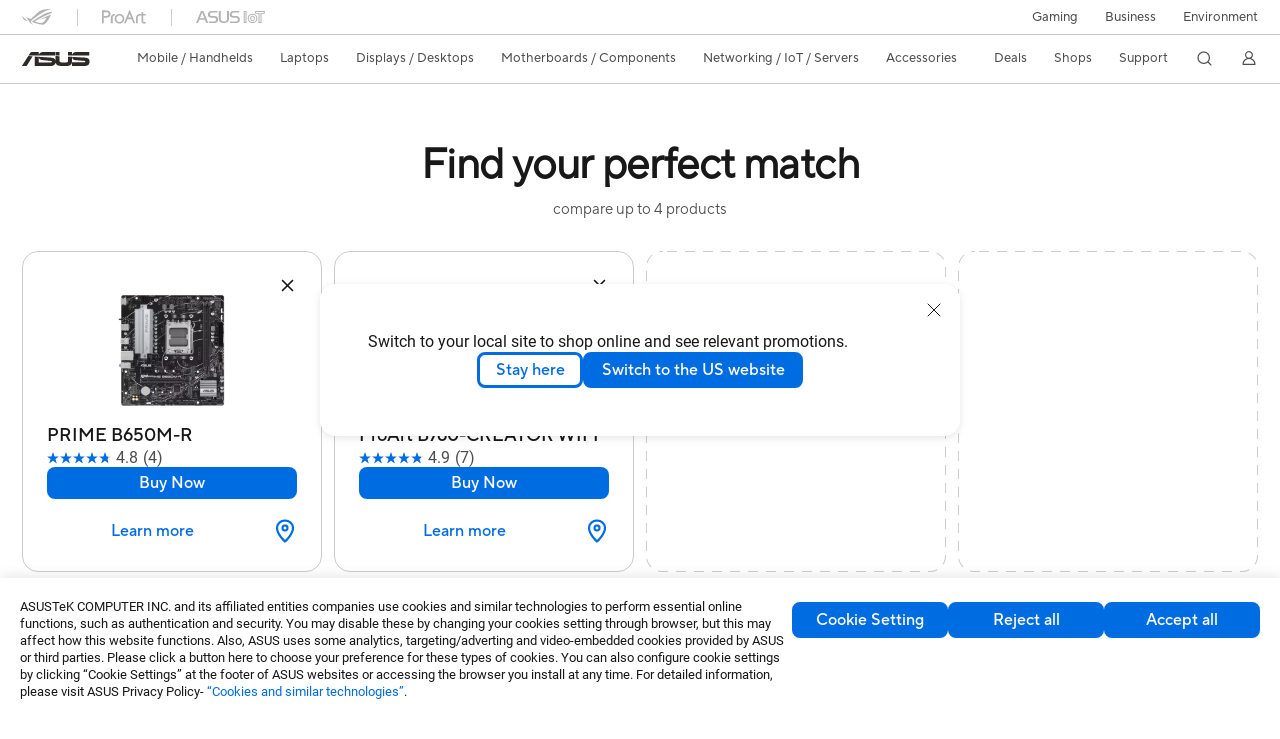

--- FILE ---
content_type: text/html; charset=utf-8
request_url: https://www.asus.com/ch-en/product-compare?ProductID=24052,23718&LevelId=Motherboards-Components-Motherboards
body_size: 57759
content:
<!doctype html>
<html data-n-head-ssr dir="ltr" lang="en-us" data-n-head="%7B%22dir%22:%7B%22ssr%22:%22ltr%22%7D,%22lang%22:%7B%22ssr%22:%22en-us%22%7D%7D">
  <head >
    <title>ProArt B760-CREATOR WIFI、PRIME B650M-R Product different Compare｜ASUS Switzerland</title><meta data-n-head="ssr" charset="utf-8"><meta data-n-head="ssr" name="viewport" content="width=device-width, initial-scale=1, maximum-scale=5.0"><meta data-n-head="ssr" data-hid="description" name="description" content="Comparison between ProArt B760-CREATOR WIFI、PRIME B650M-R in CPU、Chipset、Memory、Graphics、Expansion Slots、Storage、Ethernet、USB、Audio、Back Panel I/O Ports、Internal I/O Connectors、Special Features 、Software Features、BIOS、Manageability、Accessories 、Operating System、Form Factor、Wireless &amp; Bluetooth."><link data-n-head="ssr" rel="icon" type="image/x-icon" href="/new_asus_ico_256x256.png"><link data-n-head="ssr" rel="alternate" hreflang="ar-EG" href="https://www.asus.com/eg/product-compare?ProductID=23718,24052&amp;LevelId=Motherboards-Components-Motherboards"><link data-n-head="ssr" rel="alternate" hreflang="ar-SA" href="https://www.asus.com/sa-ar/product-compare?ProductID=23718,24052&amp;LevelId=Motherboards-Components-Motherboards"><link data-n-head="ssr" rel="alternate" hreflang="cs-CZ" href="https://www.asus.com/cz/product-compare?ProductID=23718,24052&amp;LevelId=Motherboards-Components-Motherboards"><link data-n-head="ssr" rel="alternate" hreflang="da-DK" href="https://www.asus.com/dk/product-compare?ProductID=23718,24052&amp;LevelId=Motherboards-Components-Motherboards"><link data-n-head="ssr" rel="alternate" hreflang="de-DE" href="https://www.asus.com/de/product-compare?ProductID=23718,24052&amp;LevelId=Motherboards-Components-Motherboards"><link data-n-head="ssr" rel="alternate" hreflang="en-AE" href="https://www.asus.com/me-en/product-compare?ProductID=23718,24052&amp;LevelId=Motherboards-Components-Motherboards"><link data-n-head="ssr" rel="alternate" hreflang="en-eg" href="https://www.asus.com/eg-en/product-compare?ProductID=23718,24052&amp;LevelId=Motherboards-Components-Motherboards"><link data-n-head="ssr" rel="alternate" hreflang="en-GB" href="https://www.asus.com/uk/product-compare?ProductID=23718,24052&amp;LevelId=Motherboards-Components-Motherboards"><link data-n-head="ssr" rel="alternate" hreflang="en-IN" href="https://www.asus.com/in/product-compare?ProductID=23718,24052&amp;LevelId=Motherboards-Components-Motherboards"><link data-n-head="ssr" rel="alternate" hreflang="en-MY" href="https://www.asus.com/my/product-compare?ProductID=23718,24052&amp;LevelId=Motherboards-Components-Motherboards"><link data-n-head="ssr" rel="alternate" hreflang="en-SA" href="https://www.asus.com/sa-en/product-compare?ProductID=23718,24052&amp;LevelId=Motherboards-Components-Motherboards"><link data-n-head="ssr" rel="alternate" hreflang="en-SG" href="https://www.asus.com/sg/product-compare?ProductID=23718&amp;LevelId=Motherboards-Components-Motherboards"><link data-n-head="ssr" rel="alternate" hreflang="en-US" href="https://www.asus.com/us/product-compare?ProductID=23718&amp;LevelId=Motherboards-Components-Motherboards"><link data-n-head="ssr" rel="alternate" hreflang="en-ZA" href="https://www.asus.com/za/product-compare?ProductID=23718&amp;LevelId=Motherboards-Components-Motherboards"><link data-n-head="ssr" rel="alternate" hreflang="es-CL" href="https://www.asus.com/cl/product-compare?ProductID=23718&amp;LevelId=Motherboards-Components-Motherboards"><link data-n-head="ssr" rel="alternate" hreflang="es-CO" href="https://www.asus.com/co/product-compare?ProductID=23718&amp;LevelId=Motherboards-Components-Motherboards"><link data-n-head="ssr" rel="alternate" hreflang="es-ES" href="https://www.asus.com/es/product-compare?ProductID=23718&amp;LevelId=Motherboards-Components-Motherboards"><link data-n-head="ssr" rel="alternate" hreflang="es-MX" href="https://www.asus.com/mx/product-compare?ProductID=23718&amp;LevelId=Motherboards-Components-Motherboards"><link data-n-head="ssr" rel="alternate" hreflang="es-PE" href="https://www.asus.com/pe/product-compare?ProductID=23718&amp;LevelId=Motherboards-Components-Motherboards"><link data-n-head="ssr" rel="alternate" hreflang="fi-FI" href="https://www.asus.com/fi/product-compare?ProductID=23718,24052&amp;LevelId=Motherboards-Components-Motherboards"><link data-n-head="ssr" rel="alternate" hreflang="fr-BE" href="https://www.asus.com/be-fr/product-compare?ProductID=23718&amp;LevelId=Motherboards-Components-Motherboards"><link data-n-head="ssr" rel="alternate" hreflang="fr-CA" href="https://www.asus.com/ca-fr/product-compare?ProductID=23718&amp;LevelId=Motherboards-Components-Motherboards"><link data-n-head="ssr" rel="alternate" hreflang="fr-FR" href="https://www.asus.com/fr/product-compare?ProductID=23718,24052&amp;LevelId=Motherboards-Components-Motherboards"><link data-n-head="ssr" rel="alternate" hreflang="id-ID" href="https://www.asus.com/id/product-compare?ProductID=23718,24052&amp;LevelId=Motherboards-Components-Motherboards"><link data-n-head="ssr" rel="alternate" hreflang="it-IT" href="https://www.asus.com/it/product-compare?ProductID=23718,24052&amp;LevelId=Motherboards-Components-Motherboards"><link data-n-head="ssr" rel="alternate" hreflang="nl-BE" href="https://www.asus.com/be-nl/product-compare?ProductID=23718&amp;LevelId=Motherboards-Components-Motherboards"><link data-n-head="ssr" rel="alternate" hreflang="nl-NL" href="https://www.asus.com/nl/product-compare?ProductID=23718&amp;LevelId=Motherboards-Components-Motherboards"><link data-n-head="ssr" rel="alternate" hreflang="pt-BR" href="https://www.asus.com/br/product-compare?ProductID=23718,24052&amp;LevelId=Motherboards-Components-Motherboards"><link data-n-head="ssr" rel="alternate" hreflang="pt-PT" href="https://www.asus.com/pt/product-compare?ProductID=23718,24052&amp;LevelId=Motherboards-Components-Motherboards"><link data-n-head="ssr" rel="alternate" hreflang="sv-SE" href="https://www.asus.com/se/product-compare?ProductID=23718,24052&amp;LevelId=Motherboards-Components-Motherboards"><link data-n-head="ssr" rel="alternate" hreflang="tr-TR" href="https://www.asus.com/tr/product-compare?ProductID=23718,24052&amp;LevelId=Motherboards-Components-Motherboards"><link data-n-head="ssr" rel="alternate" hreflang="uk-UA" href="https://www.asus.com/ua-ua/product-compare?ProductID=23718,24052&amp;LevelId=Motherboards-Components-Motherboards"><link data-n-head="ssr" rel="alternate" hreflang="zh-TW" href="https://www.asus.com/tw/product-compare?ProductID=23718&amp;LevelId=Motherboards-Components-Motherboards"><link data-n-head="ssr" rel="canonical" href="https://www.asus.com/ch-en/product-compare?ProductID=24052,23718&amp;LevelId=Motherboards-Components-Motherboards"><script data-n-head="ssr" src="" async></script><script data-n-head="ssr" src="" async></script><script data-n-head="ssr" type="text/javascript">(function (w, d, s, l, i) {
          w[l] = w[l] || [];
          w[l].push({'gtm.start': new Date().getTime(), event: 'gtm.js' });
          var f = d.getElementsByTagName(s)[0],
          j = d.createElement(s),
          dl = l != "dataLayer" ? "&l=" + l : "";
          j.defer = true;
          j.src = "https://www.googletagmanager.com/gtm.js?id=" + i + dl;
          f.parentNode.insertBefore(j, f);
          })(window, document, "script", "dataLayer", "GTM-NJRLM8");
          </script><script data-n-head="ssr" type="text/javascript" src="/nuxtStatic/js/jquery.min.js"></script><script data-n-head="ssr" type="text/javascript">window.AsusAPIConfig = {"system":"asus","websitePath":"ch-en","theme":"asus","campaignId":"9f66f36a-32c8-454b-b4fb-b3c9b35f04b1","showHeaderPopUp":true}; </script><script data-n-head="ssr" type="text/javascript" src="https://dlcdnimgs.asus.com/vendor/subscribe-form/js/subscribeform.min.js"></script><script data-n-head="ssr" type="text/javascript" src="https://dlcdnimgs.asus.com/vendor/public/fonts/js/roboto.js" async></script><script data-n-head="ssr" data-hid="nuxt-jsonld-40010762" type="application/ld+json">
[
  {
    "@context": "https://schema.org",
    "@type": "BreadcrumbList",
    "itemListElement": [
      {
        "@type": "ListItem",
        "position": 1,
        "name": "Compare",
        "item": ""
      }
    ]
  }
]
</script><link rel="stylesheet" href="/_nuxt/d03fa0112.css"><link rel="stylesheet" href="/_nuxt/9d2290112.css"><link rel="stylesheet" href="/_nuxt/f95560112.css"><link rel="stylesheet" href="/_nuxt/fc3c10112.css"><link rel="stylesheet" href="/_nuxt/926730112.css"><link rel="stylesheet" href="/_nuxt/733210112.css"><link rel="stylesheet" href="/_nuxt/7d4690112.css"><link rel="stylesheet" href="/_nuxt/820470112.css"><link rel="stylesheet" href="/_nuxt/4dd1c0112.css">
  </head>
  <body >
    <div data-server-rendered="true" id="__nuxt"><!----><div id="__layout"><div id="_defaultWrapper"><noscript><iframe src="//www.googletagmanager.com/ns.html?id=GTM-NJRLM8" height="0" width="0" style="display:none;visibility:hidden"></iframe></noscript> <div role="navigation" id="OfficialHeaderWrapper" lang="en-us" class="headerExternal asusOfficialHeader Header__headerWrapper__2E1QH" style="--space-width:0px;"><div id="wrapperDesktop" class="Header__wrapperDesktop__h6Pb2 Header__themeWhite__1yGlc"><div class="Header__accessibilitTool__21iRj"><button tabindex="0" aria-label="Skip to content" class="Header__skipToContent__2ar4U">
        Skip to content
      </button> <a tabindex="0" href="https://www.asus.com/ch-en/content/Accessibility-Policy/" class="Header__accessibilityHelp__3yDRu">
        Accessibility help
      </a></div> <div id="headerLayerOne" class="Header__headerLayerOne__xBqqu"><div class="Header__headerLayerOneContainer__2nUEJ Header__themeWhite__1yGlc"><div class="Header__topLeftMenu__iiqYG Header__themeWhite__1yGlc"><div class="Header__imageContainer__2KPMI Header__themeWhite__1yGlc Header__firstItem__3aTuO"><a href="https://rog.asus.com/ch-en/" target="_blank" rel="" class="Header__logo__22hjG"><img src="https://www.asus.com/media/Odin/images/header/ROG_normal.svg" alt="ROG" class="Header__defaultImage__1kdR0"> <img src="https://www.asus.com/media/Odin/images/header/ROG_hover.svg" alt="ROG" class="Header__hoverImage__1OOKy"></a></div><div class="Header__imageContainer__2KPMI Header__themeWhite__1yGlc"><a href="https://www.asus.com/ch-en/ProArt/" target="_Self" rel="" class="Header__logo__22hjG"><img src="https://www.asus.com/media/Odin/images/header/ProArt_normal.svg" alt="Creators" class="Header__defaultImage__1kdR0"> <img src="https://www.asus.com/media/Odin/images/header/ProArt_hover.svg" alt="Creators" class="Header__hoverImage__1OOKy"></a></div><div class="Header__imageContainer__2KPMI Header__themeWhite__1yGlc"><a href="https://iot.asus.com/" target="_blank" rel="" class="Header__logo__22hjG"><img src="https://www.asus.com/media/Odin/images/header/IoT_normal.svg" alt="AIoT" class="Header__defaultImage__1kdR0"> <img src="https://www.asus.com/media/Odin/images/header/IoT_hover.svg" alt="AIoT" class="Header__hoverImage__1OOKy"></a></div></div> <div class="Header__topRightMenu__2ix8W Header__themeWhite__1yGlc"><div tabindex="0" role="button" aria-haspopup="true" aria-expanded="false" class="Header__themeWhite__1yGlc Header__topRightMenuItem__1W7va"><div><span class="Header__textContainer__1zgYq">
                  Gaming
                </span> <!----></div></div><div class="Header__themeWhite__1yGlc Header__topRightMenuItem__1W7va"><div><a href="https://www.asus.com/ch-en/business/" target="_Blank" rel="" class="Header__textContainer__1zgYq">
                  Business
                </a></div></div><div class="Header__themeWhite__1yGlc Header__topRightMenuItem__1W7va"><div><a href="https://www.asus.com/ch-en/content/sustainability-environment/" target="_Blank" rel="" class="Header__textContainer__1zgYq">
                  Environment
                </a></div></div></div></div></div> <div class="Header__headerBar__1csGL Header__themeWhite__1yGlc"><div tabindex="0" role="button" aria-label="menu open button" class="Header__menuOpenBtn__1uNJE Header__themeWhite__1yGlc"></div> <div class="Header__asusLogoContainer__18Tvl"><div role="link" tabindex="0" aria-label="ASUS Official Site Homepage" class="Header__asusLogo__3kBbE Header__themeWhite__1yGlc"></div></div> <div class="Header__searchAndCart__3PK6X"><div aria-label="Search" role="button" tabindex="0" class="Header__item__zmemY Header__search__2Wbxu Header__themeWhite__1yGlc"></div> <!----></div></div> <div class="HeaderSearchDropDownMenu__wrapperSearchDropDownMenu__31mT8"><div class="HeaderSearchDropDownMenu__headerSearchDropDownMenu__TfL4d"><div class="HeaderSearchDropDownMenu__innerWeaper__1jtC7" style="display:none;"><div class="HeaderSearchDropDownMenu__searchInputContainerBox__3Baaj"><div class="HeaderSearchDropDownMenu__searchInputContainer__2NlT1"><!----> <input type="text" maxlength="250" role="combobox" aria-label="Search ASUS.com" aria-autocomplete="list" aria-owns="Quick links suggestion" aria-expanded="false" placeholder="Search ASUS.com" value="" class="HeaderSearchDropDownMenu__searchInput__2r0So HeaderSearchDropDownMenu__noKeyWord__1MjlB"> <div tabindex="0" role="button" aria-label="Clear search term" class="HeaderSearchDropDownMenu__closeSearchIcon__31ILF" style="display:none;"><svg width="24" height="24" viewBox="0 0 24 24" fill="none" xmlns="http://www.w3.org/2000/svg" svg-inline role="presentation" focusable="false" tabindex="-1"><path d="M18 6L6 18M6 6l12 12" stroke="#181818" stroke-linecap="round"></path></svg></div></div> <!----></div> <!----></div> <div class="HeaderSearchDropDownMenu__overlayer__3nIPD"></div></div></div> <div class="Header__windowMask__39j-5"></div> <div class="Header__headerLayerTwo__115Eu"><div class="Header__headerLayerTwoContainer__2nAz4"><div class="Header__asusLogoContainer__18Tvl"><div role="link" tabindex="0" aria-label="ASUS Official Site Homepage" class="Header__asusLogo__3kBbE Header__themeWhite__1yGlc"></div></div> <div class="Header__spaceForAsusLogo__1k1A-"></div> <div class="Header__sideMenuClose__CrXWr"><div tabindex="-1" aria-label="menu close button" aria-hidden="true" class="Header__closeBtn__2npQc Header__themeWhite__1yGlc"></div></div> <div class="Header__navContainer__beKIL"><nav aria-label="Navigation" class="mainNavigationList Header__mainNavigationList__2LD5y"><!----> <!----> <!----> <div tabindex="0" role="button" aria-haspopup="menu" aria-expanded="false" class="mainNavigationItem Header__mainNavigationItem__26BOR Header__themeWhite__1yGlc"><span>
                  Mobile / Handhelds
                </span> <span class="Header__toggleBtn__22kb_ Header__openBtn__3InIG"></span></div> <div class="Header__spaceForMenuItem__14d_b"></div> <!----><div tabindex="0" role="button" aria-haspopup="menu" aria-expanded="false" class="mainNavigationItem Header__mainNavigationItem__26BOR Header__themeWhite__1yGlc"><span>
                  Laptops
                </span> <span class="Header__toggleBtn__22kb_ Header__openBtn__3InIG"></span></div> <div class="Header__spaceForMenuItem__14d_b"></div> <!----><div tabindex="0" role="button" aria-haspopup="menu" aria-expanded="false" class="mainNavigationItem Header__mainNavigationItem__26BOR Header__themeWhite__1yGlc"><span>
                  Displays / Desktops
                </span> <span class="Header__toggleBtn__22kb_ Header__openBtn__3InIG"></span></div> <div class="Header__spaceForMenuItem__14d_b"></div> <!----><div tabindex="0" role="button" aria-haspopup="menu" aria-expanded="false" class="mainNavigationItem Header__mainNavigationItem__26BOR Header__themeWhite__1yGlc"><span>
                  Motherboards / Components
                </span> <span class="Header__toggleBtn__22kb_ Header__openBtn__3InIG"></span></div> <div class="Header__spaceForMenuItem__14d_b"></div> <!----><div tabindex="0" role="button" aria-haspopup="menu" aria-expanded="false" class="mainNavigationItem Header__mainNavigationItem__26BOR Header__themeWhite__1yGlc"><span>
                  Networking / IoT / Servers
                </span> <span class="Header__toggleBtn__22kb_ Header__openBtn__3InIG"></span></div> <div class="Header__spaceForMenuItem__14d_b"></div> <!----><div tabindex="0" role="button" aria-haspopup="menu" aria-expanded="false" class="mainNavigationItem Header__mainNavigationItem__26BOR Header__themeWhite__1yGlc"><span>
                  Accessories
                </span> <span class="Header__toggleBtn__22kb_ Header__openBtn__3InIG"></span></div> <div class="Header__spaceForMenuItem__14d_b"></div> <!----> <div class="Header__sideMenuContentSection__2UXUJ"><div class="Header__item__zmemY"><div tabindex="0" aria-expanded="false" class="Header__levelOneList__1pHn3">
                      Deals
                      <span class="Header__toggleBtn__22kb_ Header__openBtn__3InIG Header__show__14ec2"></span> <span class="Header__toggleBtn__22kb_ Header__collapseBtn__-yBN9"></span></div> <div class="Header__levelTwoListBox__1rdVc" style="display:none;"><a href="https://webshop.asus.com/ch-en/notebooks/gaming/rog-ally/" tabindex="-1" target="_Blank" rel="" class="Header__levelTwoList__oZVZ2">
                      ROG Ally
                    </a><a href="https://webshop.asus.com/ch-en/promotions/promotions/nvidia-arc-raiders-bundle/" tabindex="-1" target="_Blank" rel="" class="Header__levelTwoList__oZVZ2">
                      NVIDIA Arc Raiders Bundle
                    </a><a href="https://webshop.asus.com/ch-en/graphics-cards/by-chipset/nvidia-rtx-5070-5070-ti/" tabindex="-1" target="_Blank" rel="" class="Header__levelTwoList__oZVZ2">
                      GeForce RTX 5070 Game Changer	
                    </a><a href="https://webshop.asus.com/ch-en/promotions/promotions/nvidia-borderlands-4-bundle/" tabindex="-1" target="_Blank" rel="" class="Header__levelTwoList__oZVZ2">
                      Nvidia Borderlands 4 Bundle
                    </a></div></div><div class="Header__item__zmemY"><div tabindex="0" aria-expanded="false" class="Header__levelOneList__1pHn3">
                      Shops
                      <span class="Header__toggleBtn__22kb_ Header__openBtn__3InIG Header__show__14ec2"></span> <span class="Header__toggleBtn__22kb_ Header__collapseBtn__-yBN9"></span></div> <div class="Header__levelTwoListBox__1rdVc" style="display:none;"><a href="https://webshop.asus.com/ch-en" tabindex="-1" target="_Blank" rel="" class="Header__levelTwoList__oZVZ2">
                      ASUS Onlineshop
                    </a></div></div><div class="Header__item__zmemY"><div tabindex="0" aria-expanded="false" class="Header__levelOneList__1pHn3">
                      Support
                      <span class="Header__toggleBtn__22kb_ Header__openBtn__3InIG Header__show__14ec2"></span> <span class="Header__toggleBtn__22kb_ Header__collapseBtn__-yBN9"></span></div> <div class="Header__levelTwoListBox__1rdVc" style="display:none;"><a href="https://www.asus.com/ch-en/content/contact-us/" tabindex="-1" target="_Blank" rel="" class="Header__levelTwoList__oZVZ2">
                      Contact Us
                    </a><a href="https://www.asus.com/ch-en/support/" tabindex="-1" target="_Blank" rel="" class="Header__levelTwoList__oZVZ2">
                      Support
                    </a><a href="https://zentalk.asus.com/" tabindex="-1" target="_Blank" rel="" class="Header__levelTwoList__oZVZ2">
                      ZenTalk
                    </a><a href="https://www.asus.com/ch-en/support/Download-Center/" tabindex="-1" target="_Blank" rel="" class="Header__levelTwoList__oZVZ2">
                      Drivers and manuals
                    </a><a href="https://icr-emea.asus.com/webchat/icr.html?rootTreeId=EMEA.ACG.DE-DE&amp;treeId=EMEA.ACG.DE-DE&amp;tenantId=DE-DE&amp;language=en-us" tabindex="-1" target="_Blank" rel="" class="Header__levelTwoList__oZVZ2">
                      Product FAQ
                    </a><a href="https://serviceshop.asus.com/CH/it/index.aspx" tabindex="-1" target="_Blank" rel="" class="Header__levelTwoList__oZVZ2">
                      Warranty extensions (ASUS Premium Care)
                    </a><a href="https://account.asus.com/registerform.aspx" tabindex="-1" target="_Blank" rel="" class="Header__levelTwoList__oZVZ2">
                      Product registration
                    </a><a href="https://www.asus.com/support/Product/ContactUs/Services/questionform/?lang=en" tabindex="-1" target="_Blank" rel="" class="Header__levelTwoList__oZVZ2">
                      Contact via email
                    </a><a href="https://eu-rma.asus.com/ch/lang/ch_en" tabindex="-1" target="_Blank" rel="" class="Header__levelTwoList__oZVZ2">
                      Request repair
                    </a><a href="https://www.asus.com/ch-en/support/Repair-Status-Inquiry/?cname=Germany" tabindex="-1" target="_Blank" rel="" class="Header__levelTwoList__oZVZ2">
                      Check repair status
                    </a><a href="https://www.asus.com/ch-en/support/MyASUS-deeplink/" tabindex="-1" target="_Blank" rel="" class="Header__levelTwoList__oZVZ2">
                      MyASUS
                    </a></div></div> <div class="Header__item__zmemY"><div tabindex="0" role="button" aria-label="Member Account" aria-expanded="false" class="Header__levelOneList__1pHn3 Header__member__1MdQw Header__themeWhite__1yGlc">
                  My Account
                  <span class="Header__toggleBtn__22kb_ Header__openBtn__3InIG Header__show__14ec2"></span> <span class="Header__toggleBtn__22kb_ Header__collapseBtn__-yBN9"></span></div> <!----></div></div> <div class="Header__sideMenuContentSection__2UXUJ"><div class="Header__item__zmemY"><div tabindex="0" role="button" aria-expanded="false" class="Header__levelOneList__1pHn3">
                      Gaming
                      <span class="Header__toggleBtn__22kb_ Header__openBtn__3InIG Header__show__14ec2"></span> <span class="Header__toggleBtn__22kb_ Header__collapseBtn__-yBN9"></span></div> <div class="Header__levelTwoListBox__1rdVc" style="display:none;"><a href="https://rog.asus.com/ch-en/" tabindex="-1" target="_Blank" rel="" class="Header__levelTwoList__oZVZ2">
                      ROG - Republic of Gamers
                    </a><a href="https://www.asus.com/campaign/tuf-gaming/CH-it/" tabindex="-1" target="_Blank" rel="" class="Header__levelTwoList__oZVZ2">
                      TUF Gaming
                    </a></div></div><div class="Header__item__zmemY"><div tabindex="0" role="button" aria-expanded="false" class="Header__levelOneList__1pHn3"><a href="https://www.asus.com/ch-en/business/" target="_Blank" rel="">
                        Business
                      </a></div> <div class="Header__levelTwoListBox__1rdVc" style="display:none;"></div></div><div class="Header__item__zmemY"><div tabindex="0" role="button" aria-expanded="false" class="Header__levelOneList__1pHn3"><a href="https://www.asus.com/ch-en/content/sustainability-environment/" target="_Blank" rel="">
                        Environment
                      </a></div> <div class="Header__levelTwoListBox__1rdVc" style="display:none;"></div></div> <div class="Header__item__zmemY"><a href="https://rog.asus.com/ch-en/" target="_Blank" rel=""><div class="Header__levelOneList__1pHn3"><img src="https://www.asus.com/media/Odin/images/header/ROG_hover.svg" alt="ROG" class="Header__defaultImage__1kdR0"></div></a></div><div class="Header__item__zmemY"><a href="https://www.asus.com/ch-en/ProArt/" target="_Self" rel=""><div class="Header__levelOneList__1pHn3"><img src="https://www.asus.com/media/Odin/images/header/ProArt_hover.svg" alt="Creators" class="Header__defaultImage__1kdR0"></div></a></div><div class="Header__item__zmemY"><a href="https://iot.asus.com/" target="" rel=""><div class="Header__levelOneList__1pHn3"><img src="https://www.asus.com/media/Odin/images/header/IoT_hover.svg" alt="AIoT" class="Header__defaultImage__1kdR0"></div></a></div></div> <div class="Header__sideMenuMobileSpace__WoCC_"></div></nav> <div class="Header__subNavigationList__1Wmem"><div tabindex="0" role="button" aria-haspopup="true" aria-expanded="false" class="Header__secondRightMenuItem__nevQN Header__themeWhite__1yGlc Header__hasBottomLine__2D8OJ"><div class="Header__inlineFlex__1Jk6H"><span>
                      Deals
                    </span> <!----></div></div> <div class="Header__spaceForMenuItem__14d_b"></div><div tabindex="0" role="button" aria-haspopup="true" aria-expanded="false" class="Header__secondRightMenuItem__nevQN Header__themeWhite__1yGlc Header__hasBottomLine__2D8OJ"><div class="Header__inlineFlex__1Jk6H"><span>
                      Shops
                    </span> <!----></div></div> <div class="Header__spaceForMenuItem__14d_b"></div><div tabindex="0" role="button" aria-haspopup="true" aria-expanded="false" class="Header__secondRightMenuItem__nevQN Header__themeWhite__1yGlc Header__hasBottomLine__2D8OJ"><div class="Header__inlineFlex__1Jk6H"><span>
                      Support
                    </span> <!----></div></div> <div class="Header__spaceForMenuItem__14d_b"></div> <div tabindex="0" aria-label="Search" role="button" aria-expanded="false" class="headerIcon Header__searchAndMemberFeatureItem__OxZtB Header__search__2Wbxu Header__themeWhite__1yGlc"></div> <!----> <!----> <div class="Header__spaceForMenuItem__14d_b"></div> <div tabindex="0" aria-label="Member Account" role="button" aria-expanded="false" class="headerIcon Header__searchAndMemberFeatureItem__OxZtB Header__member__1MdQw Header__themeWhite__1yGlc"><!----></div></div></div></div></div> <div></div></div> <!----></div> <div role="main"><div id="comparePage" class="headingRowComapre ComparePage__wrapper__3-cJ-"><h1 class="ComparePage__compareTitle__33bNT">
    Find your perfect match
  </h1> <div class="ComparePage__compareContent__nUiH7">
    compare up to 4 products
  </div> <div id="compareLayoutFloat" class="ComparePage__compareLayoutFloat__3mKNg" style="margin-left:-50%;width:0px;display:none;"><div class="ComparePage__compareLayout__29IaM"><div class="ComparePage__compareCart__1fLJ7"><div class="ComparePage__inner__TobOP"><div class="compareCartItemFloat ComparePage__compareCartItem__3VIz9 ComparePage__compareCartItemFloat__1FThK"><a href="https://www.asus.com/ch-en/motherboards-components/motherboards/prime/prime-b650m-r/" target="_self" rel=""><picture><source type="image/webp" srcset="https://dlcdnwebimgs.asus.com/gain/e7dee87f-b123-4ab3-a60a-e622288a06c2//w200/fwebp"> <!----> <img src="https://dlcdnwebimgs.asus.com/gain/e7dee87f-b123-4ab3-a60a-e622288a06c2//w200" alt class="ComparePage__compareCartItemImage__OtUvE"></picture></a> <div class="ComparePage__compareCartItemNameRow__-0b6X"><a href="https://www.asus.com/ch-en/motherboards-components/motherboards/prime/prime-b650m-r/" target="_self" rel=""><h2 class="ComparePage__compareCartItemName__2OFkr">PRIME B650M-R</h2></a> <!----> <!----></div> <div aria-label="remove PRIME B650M-R" tabindex="0" role="button" class="ComparePage__comparisonItemDelete__3X9zR"></div></div><div class="compareCartItemFloat ComparePage__compareCartItem__3VIz9 ComparePage__compareCartItemFloat__1FThK"><a href="https://www.asus.com/ch-en/motherboards-components/motherboards/proart/proart-b760-creator-wifi/" target="_self" rel=""><picture><source type="image/webp" srcset="https://dlcdnwebimgs.asus.com/gain/44cac7f2-acb4-40a7-8d97-49e9f89b3279//w200/fwebp"> <!----> <img src="https://dlcdnwebimgs.asus.com/gain/44cac7f2-acb4-40a7-8d97-49e9f89b3279//w200" alt class="ComparePage__compareCartItemImage__OtUvE"></picture></a> <div class="ComparePage__compareCartItemNameRow__-0b6X"><a href="https://www.asus.com/ch-en/motherboards-components/motherboards/proart/proart-b760-creator-wifi/" target="_self" rel=""><h2 class="ComparePage__compareCartItemName__2OFkr">ProArt B760-CREATOR WIFI</h2></a> <!----> <!----></div> <div aria-label="remove ProArt B760-CREATOR WIFI" tabindex="0" role="button" class="ComparePage__comparisonItemDelete__3X9zR"></div></div><div class="compareCartItemFloat ComparePage__compareCartItem__3VIz9 ComparePage__compareCartItemFloat__1FThK ComparePage__compareCartEmptyItem__17jj_"><!----></div><div class="compareCartItemFloat ComparePage__compareCartItem__3VIz9 ComparePage__compareCartItemFloat__1FThK ComparePage__compareCartEmptyItem__17jj_"><!----></div></div></div></div></div> <div class="ComparePage__compareLayout__29IaM"><div class="ComparePage__compareCart__1fLJ7"><div class="compareCartInner ComparePage__inner__TobOP"><div class="compareCartItem ComparePage__compareCartItem__3VIz9"><div aria-label="remove PRIME B650M-R" tabindex="0" role="button" class="ComparePage__comparisonItemDelete__3X9zR"></div> <div class="ComparePage__compareCartImg__2A0wn"><a href="https://www.asus.com/ch-en/motherboards-components/motherboards/prime/prime-b650m-r/" target="_self" rel=""><picture><source type="image/webp" srcset="https://dlcdnwebimgs.asus.com/gain/e7dee87f-b123-4ab3-a60a-e622288a06c2//w200/fwebp"> <!----> <img src="https://dlcdnwebimgs.asus.com/gain/e7dee87f-b123-4ab3-a60a-e622288a06c2//w200" alt="PRIME B650M-R"></picture></a></div> <a href="https://www.asus.com/ch-en/motherboards-components/motherboards/prime/prime-b650m-r/" target="_self" rel=""><h2 class="headingRow ComparePage__compareCartItemName__2OFkr">PRIME B650M-R</h2></a> <div data-bv-show="inline_rating" data-bv-seo="false" data-bv-product-id="ASUS_M1_24052_P" class="bazaaInlineRatingRow themeWhite"></div> <div class="purchaseInfoRow ComparePage__purchaseInfoRow__1sfeA ComparePage__isHide__3-qtI"><div class="startingAt ComparePage__startingAt__2ERGz">
                
              </div> <div class="priceWrap ComparePage__priceWrap__2o4x7"><div class="ComparePage__price__3h-P8">
                  
                </div></div> <div class="discountWrap ComparePage__discountWrap__DH_N8 ComparePage__discountHeight__2Qdn1"><!----> <!----></div> <div class="historicLowPricetRow ComparePage__historicLowPricetRow__EP6Yv"><!----></div></div> <div class="primaryBtnAndWishlistBtnRow ComparePage__primaryBtnAndWishlistBtnRow__3y3uX ComparePage__item3__lnict"><a href="https://webshop.asus.com/ch-en/90MB1H30-M0EAY0/ASUS-PRIME-B650M-R-Gaming-Mainboard-Sockel-AMD-AM5" target="_self" class="ComparePage__button__2geJ8">
                Buy Now
              </a> <a theme="Blue" target="_self" rel="" href="https://www.asus.com/ch-en/motherboards-components/motherboards/prime/prime-b650m-r/" class="ComparePage__button__2geJ8">
                Learn more
              </a> <a href="https://www.asus.com/ch-en/motherboards-components/motherboards/prime/prime-b650m-r/where-to-buy/" target="_self" rel="" class="ComparePage__button__2geJ8"><svg width="24" height="24" viewBox="0 0 24 24" fill="none" xmlns="http://www.w3.org/2000/svg" svg-inline role="presentation" focusable="false" tabindex="-1"><path d="M20 8.868c0 6.526-8 13.632-8 13.632S4 15.394 4 8.868C4 4.798 7.582 1.5 12 1.5s8 3.299 8 7.368z" stroke="#006CE1" stroke-width="2.2" stroke-linejoin="round"></path><circle cx="12" cy="9" r="2.535" stroke="#006CE1" stroke-width="2.2"></circle></svg></a></div></div><div class="compareCartItem ComparePage__compareCartItem__3VIz9"><div aria-label="remove ProArt B760-CREATOR WIFI" tabindex="0" role="button" class="ComparePage__comparisonItemDelete__3X9zR"></div> <div class="ComparePage__compareCartImg__2A0wn"><a href="https://www.asus.com/ch-en/motherboards-components/motherboards/proart/proart-b760-creator-wifi/" target="_self" rel=""><picture><source type="image/webp" srcset="https://dlcdnwebimgs.asus.com/gain/44cac7f2-acb4-40a7-8d97-49e9f89b3279//w200/fwebp"> <!----> <img src="https://dlcdnwebimgs.asus.com/gain/44cac7f2-acb4-40a7-8d97-49e9f89b3279//w200" alt="ProArt B760-CREATOR WIFI"></picture></a></div> <a href="https://www.asus.com/ch-en/motherboards-components/motherboards/proart/proart-b760-creator-wifi/" target="_self" rel=""><h2 class="headingRow ComparePage__compareCartItemName__2OFkr">ProArt B760-CREATOR WIFI</h2></a> <div data-bv-show="inline_rating" data-bv-seo="false" data-bv-product-id="ASUS_M1_23718_P" class="bazaaInlineRatingRow themeWhite"></div> <div class="purchaseInfoRow ComparePage__purchaseInfoRow__1sfeA ComparePage__isHide__3-qtI"><div class="startingAt ComparePage__startingAt__2ERGz">
                
              </div> <div class="priceWrap ComparePage__priceWrap__2o4x7"><div class="ComparePage__price__3h-P8">
                  
                </div></div> <div class="discountWrap ComparePage__discountWrap__DH_N8 ComparePage__discountHeight__2Qdn1"><!----> <!----></div> <div class="historicLowPricetRow ComparePage__historicLowPricetRow__EP6Yv"><!----></div></div> <div class="primaryBtnAndWishlistBtnRow ComparePage__primaryBtnAndWishlistBtnRow__3y3uX ComparePage__item3__lnict"><a href="https://webshop.asus.com/ch-en/90MB1FY0-M0EAY0/ASUS-PROART-B760-CREATOR-WIFI-Mainboard-Sockel-Intel-LGA1700" target="_self" class="ComparePage__button__2geJ8">
                Buy Now
              </a> <a theme="Blue" target="_self" rel="" href="https://www.asus.com/ch-en/motherboards-components/motherboards/proart/proart-b760-creator-wifi/" class="ComparePage__button__2geJ8">
                Learn more
              </a> <a href="https://www.asus.com/ch-en/motherboards-components/motherboards/proart/proart-b760-creator-wifi/where-to-buy/" target="_self" rel="" class="ComparePage__button__2geJ8"><svg width="24" height="24" viewBox="0 0 24 24" fill="none" xmlns="http://www.w3.org/2000/svg" svg-inline role="presentation" focusable="false" tabindex="-1"><path d="M20 8.868c0 6.526-8 13.632-8 13.632S4 15.394 4 8.868C4 4.798 7.582 1.5 12 1.5s8 3.299 8 7.368z" stroke="#006CE1" stroke-width="2.2" stroke-linejoin="round"></path><circle cx="12" cy="9" r="2.535" stroke="#006CE1" stroke-width="2.2"></circle></svg></a></div></div><div class="compareCartItem ComparePage__compareCartItem__3VIz9 ComparePage__compareCartEmptyItem__17jj_"><!----></div><div class="compareCartItem ComparePage__compareCartItem__3VIz9 ComparePage__compareCartEmptyItem__17jj_"><!----></div></div></div> <div class="ComparePage__compareHide__1Rtz3"><div class="ToggleSwitch__toggleContainer__31EBh"><input type="checkbox" tabindex="-1" aria-hidden="true" checked="checked" class="ToggleSwitch__toggleInput__2bw6h"> <label aria-checked="true" aria-label="Hide similarities" role="switch" tabindex="0" class="ToggleSwitch__toggleLabel__3UWs6"><span class="ToggleSwitch__toggleThumb__2Xh55"></span></label> <span class="ToggleSwitch__toggleText__1glz8">
    Hide similarities
  </span></div></div> <div class="ComparePage__compareList__2OdPm"><div class="ComparePage__inner__TobOP"><div class="ComparePage__compareListBox__1ykVQ ComparePage__azure__2Z42Q" style="display:;"><div class="ComparePage__compareListTitle__3jlqC"><div class="ComparePage__compareListTitleMenu__2T6MX"><div class="ComparePage__TitleMenuName__Qza2t">CPU</div> <div role="button" tabindex="0" aria-expanded="true" aria-label="Collapse CPU" class="ComparePage__TitleMenuHide__27CkF"><div class="ComparePage__toggleBtn__3Edou ComparePage__collapseBtn__1ntti"></div></div></div></div> <div aria-hidden="false" class="compareListSpec ComparePage__compareListSpec__1R_5j"><div class="ComparePage__compareListSpecItem__15uw8"><div><div>AMD Socket AM5 for AMD Ryzen™ 9000 & 8000 & 7000 Series Desktop Processors*<div style="margin-top: 10px;"></div>* Refer to <u>www.asus.com </u>for CPU support list.</div></div></div><div class="ComparePage__compareListSpecItem__15uw8"><div><div>Intel<sup>®</sup> Socket LGA1700 for Intel<sup>®</sup> Core™ 14th & 13th Gen Processors, Intel® Core™ 12th Gen, Pentium<sup>®</sup> Gold and Celeron<sup>®</sup> Processors*<div style="margin-top: 10px;"></div>Supports Intel<sup>®</sup> 10 nm CPU<div style="margin-top: 10px;"></div>Supports Intel<sup>®</sup> Turbo Boost Technology 2.0 and Intel<sup>®</sup> Turbo Boost Max Technology 3.0**<div style="margin-top: 10px;"></div>* Refer to www.asus.com for CPU support list.<div style="margin-top: 10px;"></div>** Intel<sup>®</sup> Turbo Boost Max Technology 3.0 support depends on the CPU types.</div></div></div><div class="ComparePage__compareListSpecItem__15uw8"><!----></div><div class="ComparePage__compareListSpecItem__15uw8"><!----></div></div></div><div class="ComparePage__compareListBox__1ykVQ ComparePage__azure__2Z42Q" style="display:;"><div class="ComparePage__compareListTitle__3jlqC"><div class="ComparePage__compareListTitleMenu__2T6MX"><div class="ComparePage__TitleMenuName__Qza2t">Chipset</div> <div role="button" tabindex="0" aria-expanded="true" aria-label="Collapse Chipset" class="ComparePage__TitleMenuHide__27CkF"><div class="ComparePage__toggleBtn__3Edou ComparePage__collapseBtn__1ntti"></div></div></div></div> <div aria-hidden="false" class="compareListSpec ComparePage__compareListSpec__1R_5j"><div class="ComparePage__compareListSpecItem__15uw8"><div><div>AMD B650 Chipset</div></div></div><div class="ComparePage__compareListSpecItem__15uw8"><div><div>Intel<sup>®</sup> B760 Chipset</div></div></div><div class="ComparePage__compareListSpecItem__15uw8"><!----></div><div class="ComparePage__compareListSpecItem__15uw8"><!----></div></div></div><div class="ComparePage__compareListBox__1ykVQ ComparePage__azure__2Z42Q" style="display:;"><div class="ComparePage__compareListTitle__3jlqC"><div class="ComparePage__compareListTitleMenu__2T6MX"><div class="ComparePage__TitleMenuName__Qza2t">Memory</div> <div role="button" tabindex="0" aria-expanded="true" aria-label="Collapse Memory" class="ComparePage__TitleMenuHide__27CkF"><div class="ComparePage__toggleBtn__3Edou ComparePage__collapseBtn__1ntti"></div></div></div></div> <div aria-hidden="false" class="compareListSpec ComparePage__compareListSpec__1R_5j"><div class="ComparePage__compareListSpecItem__15uw8"><div><div>2 x DIMM slots, Max. 96GB, DDR5 7200+(OC)/7000(OC)/6800(OC)/6600(OC)/6400(OC)/6200(OC)/6000(OC)/5800(OC)/5600(OC)/5400(OC)/5200/5000/4800 Non-ECC, Un-buffered Memory*<div style="margin-top: 10px;"></div>Dual Channel Memory Architecture<div style="margin-top: 10px;"></div>Supports AMD Extended Profiles for Overclocking (EXPO<sup>™</sup>)<div style="margin-top: 10px;"></div>OptiMem II<div style="margin-top: 10px;"></div>* Supported memory types, data rate (speed), and number of DRAM modules vary depending on the CPU and memory configuration, for more information please refer to CPU/Memory Support list under the Support tab of product information site or visit <u>https://www.asus.com/support/</u>.<div style="margin-top: 10px;"></div>* Non-ECC, Un-buffered DDR5 Memory supports On-Die ECC function.</div></div></div><div class="ComparePage__compareListSpecItem__15uw8"><div><div>4 x DIMM slots, Max. 192GB, DDR5 Non-ECC, Un-buffered Memory*<div style="margin-top: 10px;"></div>Dual Channel Memory Architecture<div style="margin-top: 10px;"></div>Supports Intel<sup>®</sup> Extreme Memory Profile (XMP)<div style="margin-top: 10px;"></div>OptiMem II<div style="margin-top: 10px;"></div>* Supported memory types, data rate (speed), and number of DRAM modules vary depending on the CPU and memory configuration, for more information please refer to CPU/Memory Support list under the Support tab of product information site or visit https://www.asus.com/support/</div></div></div><div class="ComparePage__compareListSpecItem__15uw8"><!----></div><div class="ComparePage__compareListSpecItem__15uw8"><!----></div></div></div><div class="ComparePage__compareListBox__1ykVQ ComparePage__azure__2Z42Q" style="display:;"><div class="ComparePage__compareListTitle__3jlqC"><div class="ComparePage__compareListTitleMenu__2T6MX"><div class="ComparePage__TitleMenuName__Qza2t">Graphics</div> <div role="button" tabindex="0" aria-expanded="true" aria-label="Collapse Graphics" class="ComparePage__TitleMenuHide__27CkF"><div class="ComparePage__toggleBtn__3Edou ComparePage__collapseBtn__1ntti"></div></div></div></div> <div aria-hidden="false" class="compareListSpec ComparePage__compareListSpec__1R_5j"><div class="ComparePage__compareListSpecItem__15uw8"><div><div>1 x HDMI™<sup></sup> port*<div style="margin-top: 10px;"></div>* Graphics specifications may vary between CPU types. Please refer to AMD CPU specifications.<div style="margin-top: 10px;"></div>** Supports 4K@60Hz as specified in HDMI 2.1.</div></div></div><div class="ComparePage__compareListSpecItem__15uw8"><div><div>1 x HDMI<sup>TM</sup> port**<div style="margin-top: 10px;"></div>1 x DisplayPort port***<div style="margin-top: 10px;"></div>* Graphics specifications may vary between CPU types. Please refer to www.intel.com for any updates.<div style="margin-top: 10px;"></div>** Support 4K@60Hz as specified in HDMI 2.1. <div style="margin-top: 10px;"></div>*** Support max. 8K@60Hz as specified in DisplayPort 1.4.</div></div></div><div class="ComparePage__compareListSpecItem__15uw8"><!----></div><div class="ComparePage__compareListSpecItem__15uw8"><!----></div></div></div><div class="ComparePage__compareListBox__1ykVQ ComparePage__azure__2Z42Q" style="display:;"><div class="ComparePage__compareListTitle__3jlqC"><div class="ComparePage__compareListTitleMenu__2T6MX"><div class="ComparePage__TitleMenuName__Qza2t">Expansion Slots</div> <div role="button" tabindex="0" aria-expanded="true" aria-label="Collapse Expansion Slots" class="ComparePage__TitleMenuHide__27CkF"><div class="ComparePage__toggleBtn__3Edou ComparePage__collapseBtn__1ntti"></div></div></div></div> <div aria-hidden="false" class="compareListSpec ComparePage__compareListSpec__1R_5j"><div class="ComparePage__compareListSpecItem__15uw8"><div><div><strong>AMD Ryzen™ 9000 & 7000 Series Desktop Processors*</strong><div style="margin-top: 10px;"></div>1 x PCIe 4.0 x16 slot (supports x16 mode)<div style="margin-top: 10px;"></div><strong>AMD Ryzen™ 8000 Series Desktop Processors</strong><div style="margin-top: 10px;"></div>1 x PCIe 4.0 x16 slot (supports x8/x4 mode)<div style="margin-top: 10px;"></div><strong>AMD B650 Chipset</strong><div style="margin-top: 10px;"></div>1 x PCIe 4.0 x1 slots<div style="margin-top: 10px;"></div>* Please check the PCIe bifurcation table on the support site (<u>https://www.asus.com/support/FAQ/1037507/</u>).</div></div></div><div class="ComparePage__compareListSpecItem__15uw8"><div><div><strong>Intel<sup>®</sup> 14th & 13th & 12th Gen Processors</strong><div style="margin-top: 10px;"></div>1 x PCIe 5.0/4.0/3.0 x16 slot<div style="margin-top: 10px;"></div><strong>Intel<sup>®</sup> B760 Chipset*</strong><div style="margin-top: 10px;"></div>1 x PCIe 4.0 x16 slot (supports x4 mode)<div style="margin-top: 10px;"></div>1 x PCIe 3.0 x1 slot**<div style="margin-top: 10px;"></div>** PCIe X1 shares bandwidth with M.2_2. PCIe X1 will be disable when M.2_2 runs at PCIe x4 mode by manually enabled.</div></div></div><div class="ComparePage__compareListSpecItem__15uw8"><!----></div><div class="ComparePage__compareListSpecItem__15uw8"><!----></div></div></div><div class="ComparePage__compareListBox__1ykVQ ComparePage__azure__2Z42Q" style="display:;"><div class="ComparePage__compareListTitle__3jlqC"><div class="ComparePage__compareListTitleMenu__2T6MX"><div class="ComparePage__TitleMenuName__Qza2t">Storage</div> <div role="button" tabindex="0" aria-expanded="true" aria-label="Collapse Storage" class="ComparePage__TitleMenuHide__27CkF"><div class="ComparePage__toggleBtn__3Edou ComparePage__collapseBtn__1ntti"></div></div></div></div> <div aria-hidden="false" class="compareListSpec ComparePage__compareListSpec__1R_5j"><div class="ComparePage__compareListSpecItem__15uw8"><div><div><strong>Supports 2 x M.2 slots and 4 x SATA 6Gb/s ports*<div style="margin-top: 10px;"></div>AMD Ryzen™ 9000 & 8000 & 7000 Series Desktop Processors</strong><div style="margin-top: 10px;"></div>M.2_1 slot (Key M), type 2242/2260/2280 (supports PCIe 4.0 x4 mode)<div style="margin-top: 10px;"></div><strong>AMD B650 Chipset</strong><div style="margin-top: 10px;"></div>M.2_2 slot (Key M), type 2242/2260/2280 (supports PCIe 4.0 x4 mode)<div style="margin-top: 10px;"></div>4 x SATA 6Gb/s ports<div style="margin-top: 10px;"></div>* AMD RAIDXpert2 Technology supports both PCIe RAID 0/1/10 and SATA RAID 0/1/10.</div></div></div><div class="ComparePage__compareListSpecItem__15uw8"><div><div><strong>Total supports 3 x M.2 slots and 4x SATA 6Gb/s ports*<div style="margin-top: 10px;"></div>Intel<sup>®</sup> 14th & 13th & 12th Gen Processors</strong><div style="margin-top: 10px;"></div>M.2_1 slot (Key M), type 2242/2260/2280/22110 <div style="margin-top: 10px;"></div>- Intel<sup>®</sup> 14th & 13th & 12th Gen processors support PCIe 4.0 x4 mode.<div style="margin-top: 10px;"></div><strong>Intel<sup>®</sup> B760 Chipset</strong><div style="margin-top: 10px;"></div>M.2_2 slot (Key M), type 2242/2260/2280/22110 (supports PCIe 3.0 x4 mode)**<div style="margin-top: 10px;"></div>M.2_3 slot (Key M), type 2242/2260/2280/22110 (supports PCIe 4.0 x4 mode)<div style="margin-top: 10px;"></div>4 x SATA 6Gb/s ports<div style="margin-top: 10px;"></div>* Intel<sup>®</sup> Rapid Storage Technology supports SATA RAID 0/1/5/10.<div style="margin-top: 10px;"></div>** M.2_2 slot shares bandwidth with PCIe X1 and WiFi module and will run at PCIe 3.0 x2 by default. You need to set M.2_2 running at PCIe 3.0 x4 by manually enabled in BIOS.</div></div></div><div class="ComparePage__compareListSpecItem__15uw8"><!----></div><div class="ComparePage__compareListSpecItem__15uw8"><!----></div></div></div><div class="ComparePage__compareListBox__1ykVQ ComparePage__azure__2Z42Q" style="display:;"><div class="ComparePage__compareListTitle__3jlqC"><div class="ComparePage__compareListTitleMenu__2T6MX"><div class="ComparePage__TitleMenuName__Qza2t">Ethernet</div> <div role="button" tabindex="0" aria-expanded="true" aria-label="Collapse Ethernet" class="ComparePage__TitleMenuHide__27CkF"><div class="ComparePage__toggleBtn__3Edou ComparePage__collapseBtn__1ntti"></div></div></div></div> <div aria-hidden="false" class="compareListSpec ComparePage__compareListSpec__1R_5j"><div class="ComparePage__compareListSpecItem__15uw8"><div><div>1 x Realtek 2.5Gb Ethernet</div></div></div><div class="ComparePage__compareListSpecItem__15uw8"><div><div>1 x Realtek 2.5Gb Ethernet<div style="margin-top: 10px;"></div>1 x Intel<sup>®</sup> 1Gb Ethernet<div style="margin-top: 10px;"></div>ASUS LANGuard</div></div></div><div class="ComparePage__compareListSpecItem__15uw8"><!----></div><div class="ComparePage__compareListSpecItem__15uw8"><!----></div></div></div><div class="ComparePage__compareListBox__1ykVQ ComparePage__azure__2Z42Q" style="display:;"><div class="ComparePage__compareListTitle__3jlqC"><div class="ComparePage__compareListTitleMenu__2T6MX"><div class="ComparePage__TitleMenuName__Qza2t">Audio</div> <div role="button" tabindex="0" aria-expanded="true" aria-label="Collapse Audio" class="ComparePage__TitleMenuHide__27CkF"><div class="ComparePage__toggleBtn__3Edou ComparePage__collapseBtn__1ntti"></div></div></div></div> <div aria-hidden="false" class="compareListSpec ComparePage__compareListSpec__1R_5j"><div class="ComparePage__compareListSpecItem__15uw8"><div><div><strong>Realtek 7.1 Surround Sound High Definition Audio CODEC*</strong><div style="margin-top: 10px;"></div>- Supports: Jack-detection, Multi-streaming, Front Panel Jack-retasking<div style="margin-top: 10px;"></div>- Supports up to 24-Bit/192 kHz playback<div style="margin-top: 10px;"></div><strong>Audio Features</strong><div style="margin-top: 10px;"></div>- Audio Shielding<div style="margin-top: 10px;"></div>- Premium audio capacitors<div style="margin-top: 10px;"></div>- Dedicated audio PCB layers<div style="margin-top: 10px;"></div>* A chassis with an HD audio module in the front panel is required to support 7.1 Surround Sound audio output.</div></div></div><div class="ComparePage__compareListSpecItem__15uw8"><div><div>Realtek 7.1 Surround Sound High Definition Audio CODEC*<div style="margin-top: 10px;"></div>- Supports: Jack-detection, Multi-streaming, Front Panel Jack-retasking<div style="margin-top: 10px;"></div>- Supports up to 24-Bit/192 kHz playback<div style="margin-top: 10px;"></div>Audio Features <div style="margin-top: 10px;"></div>- Premium audio capacitors<div style="margin-top: 10px;"></div>- Dedicated audio PCB layers<div style="margin-top: 10px;"></div>- Audio cover<div style="margin-top: 10px;"></div>- Unique de-pop circuit</div></div></div><div class="ComparePage__compareListSpecItem__15uw8"><!----></div><div class="ComparePage__compareListSpecItem__15uw8"><!----></div></div></div><div class="ComparePage__compareListBox__1ykVQ ComparePage__azure__2Z42Q" style="display:;"><div class="ComparePage__compareListTitle__3jlqC"><div class="ComparePage__compareListTitleMenu__2T6MX"><div class="ComparePage__TitleMenuName__Qza2t">Wireless & Bluetooth</div> <div role="button" tabindex="0" aria-expanded="true" aria-label="Collapse Wireless &amp; Bluetooth" class="ComparePage__TitleMenuHide__27CkF"><div class="ComparePage__toggleBtn__3Edou ComparePage__collapseBtn__1ntti"></div></div></div></div> <div aria-hidden="false" class="compareListSpec ComparePage__compareListSpec__1R_5j"><div class="ComparePage__compareListSpecItem__15uw8"><div><!----></div></div><div class="ComparePage__compareListSpecItem__15uw8"><div><div>Wi-Fi 6<div style="margin-top: 10px;"></div>2x2 Wi-Fi 6 (802.11 a/b/g/n/ac/ax) <div style="margin-top: 10px;"></div>Supports 2.4/5GHz frequency band<div style="margin-top: 10px;"></div>Bluetooth® v5.2*<div style="margin-top: 10px;"></div>*The Bluetooth version may vary, please refer to the Wi-Fi module manufacturer's website for the latest specifications.</div></div></div><div class="ComparePage__compareListSpecItem__15uw8"><!----></div><div class="ComparePage__compareListSpecItem__15uw8"><!----></div></div></div><div class="ComparePage__compareListBox__1ykVQ ComparePage__azure__2Z42Q" style="display:;"><div class="ComparePage__compareListTitle__3jlqC"><div class="ComparePage__compareListTitleMenu__2T6MX"><div class="ComparePage__TitleMenuName__Qza2t">Back Panel I/O Ports</div> <div role="button" tabindex="0" aria-expanded="true" aria-label="Collapse Back Panel I/O Ports" class="ComparePage__TitleMenuHide__27CkF"><div class="ComparePage__toggleBtn__3Edou ComparePage__collapseBtn__1ntti"></div></div></div></div> <div aria-hidden="false" class="compareListSpec ComparePage__compareListSpec__1R_5j"><div class="ComparePage__compareListSpecItem__15uw8"><div><div>2 x USB 5Gbps ports (2 x Type-A)<div style="margin-top: 10px;"></div>4 x USB 2.0 ports (4 x Type-A)<div style="margin-top: 10px;"></div>1 x HDMI™ port<div style="margin-top: 10px;"></div>1 x Realtek 2.5Gb Ethernet port<div style="margin-top: 10px;"></div>3 x Audio jacks <div style="margin-top: 10px;"></div>1 x BIOS FlashBack<sup>™</sup> button</div></div></div><div class="ComparePage__compareListSpecItem__15uw8"><div><div>1 x USB 3.2 Gen 2 port (1 x USB Type-C<sup>®</sup>)<div style="margin-top: 10px;"></div>4 x USB 3.2 Gen 1 ports (4 x Type-A)<div style="margin-top: 10px;"></div>4 x USB 2.0 ports (4 x Type-A)<div style="margin-top: 10px;"></div>1 x DisplayPort<div style="margin-top: 10px;"></div>1 x HDMI<sup>TM</sup> port<div style="margin-top: 10px;"></div>1 x Wi-Fi Module<div style="margin-top: 10px;"></div>1 x Realtek  2.5Gb Ethernet port<div style="margin-top: 10px;"></div>1 x Intel<sup>®</sup> 1Gb Ethernet port<div style="margin-top: 10px;"></div>5 x Audio jacks <div style="margin-top: 10px;"></div>1 x Optical S/PDIF out port</div></div></div><div class="ComparePage__compareListSpecItem__15uw8"><!----></div><div class="ComparePage__compareListSpecItem__15uw8"><!----></div></div></div><div class="ComparePage__compareListBox__1ykVQ ComparePage__azure__2Z42Q" style="display:;"><div class="ComparePage__compareListTitle__3jlqC"><div class="ComparePage__compareListTitleMenu__2T6MX"><div class="ComparePage__TitleMenuName__Qza2t">USB</div> <div role="button" tabindex="0" aria-expanded="true" aria-label="Collapse USB" class="ComparePage__TitleMenuHide__27CkF"><div class="ComparePage__toggleBtn__3Edou ComparePage__collapseBtn__1ntti"></div></div></div></div> <div aria-hidden="false" class="compareListSpec ComparePage__compareListSpec__1R_5j"><div class="ComparePage__compareListSpecItem__15uw8"><div><div><strong>Rear USB (Total 6 ports)</strong><div style="margin-top: 10px;"></div>2 x USB 5Gbps ports (2 x Type-A)<div style="margin-top: 10px;"></div>4 x USB 2.0 ports (4 x Type-A)<div style="margin-top: 10px;"></div><strong>Front USB (Total 7 ports)</strong><div style="margin-top: 10px;"></div>1 x USB 5Gbps connector  (supports USB Type-C<sup>®</sup>)<div style="margin-top: 10px;"></div>1 x USB 5Gbps header supports 2 additional USB 5Gbps ports<div style="margin-top: 10px;"></div>2 x USB 2.0 headers support 4 additional USB 2.0 ports</div></div></div><div class="ComparePage__compareListSpecItem__15uw8"><div><div><strong>Rear USB (Total 9 ports)</strong><div style="margin-top: 10px;"></div>1 x USB 3.2 Gen 2 (10G) Type-C<sup>®</sup> port<div style="margin-top: 10px;"></div>4 x USB 3.2 Gen 1 (5G) ports (4 x Type-A)<div style="margin-top: 10px;"></div>4 x USB 2.0 ports (4 x Type-A)<div style="margin-top: 10px;"></div><strong>Front USB (Total 7 ports)</strong><div style="margin-top: 10px;"></div>1 x USB 3.2 Gen 2x2 (20G) connector (supports USB Type-C<sup>®</sup> with 60W PD/QC4+)<div style="margin-top: 10px;"></div>1 x USB 3.2 Gen 1 (5G) header supports additional 2 x USB 3.2 Gen1 ports<div style="margin-top: 10px;"></div>2 x USB 2.0 headers support additional 4 USB 2.0 ports</div></div></div><div class="ComparePage__compareListSpecItem__15uw8"><!----></div><div class="ComparePage__compareListSpecItem__15uw8"><!----></div></div></div><div class="ComparePage__compareListBox__1ykVQ ComparePage__azure__2Z42Q" style="display:;"><div class="ComparePage__compareListTitle__3jlqC"><div class="ComparePage__compareListTitleMenu__2T6MX"><div class="ComparePage__TitleMenuName__Qza2t">Internal I/O Connectors</div> <div role="button" tabindex="0" aria-expanded="true" aria-label="Collapse Internal I/O Connectors" class="ComparePage__TitleMenuHide__27CkF"><div class="ComparePage__toggleBtn__3Edou ComparePage__collapseBtn__1ntti"></div></div></div></div> <div aria-hidden="false" class="compareListSpec ComparePage__compareListSpec__1R_5j"><div class="ComparePage__compareListSpecItem__15uw8"><div><div><strong>Fan and Cooling related </strong><div style="margin-top: 10px;"></div>1 x 4-pin CPU Fan header<div style="margin-top: 10px;"></div>2 x 4-pin Chassis Fan headers<div style="margin-top: 10px;"></div><strong>Power related </strong><div style="margin-top: 10px;"></div>1 x 24-pin Main Power connector<div style="margin-top: 10px;"></div>1 x 8-pin +12V Power connector<div style="margin-top: 10px;"></div><strong>Storage related </strong><div style="margin-top: 10px;"></div>2 x M.2 slots (Key M) <div style="margin-top: 10px;"></div>4 x SATA 6Gb/s ports<div style="margin-top: 10px;"></div><strong>USB </strong><div style="margin-top: 10px;"></div>1 x USB 5Gbps connector (supports USB Type-C<sup>®</sup> ) <div style="margin-top: 10px;"></div>1 x USB 5Gbps header supports 2 additional USB 5Gbps ports<div style="margin-top: 10px;"></div>2 x USB 2.0 headers support 4 additional USB 2.0 ports<div style="margin-top: 10px;"></div><strong>Miscellaneous</strong><div style="margin-top: 10px;"></div>3 x Addressable Gen 2 headers<div style="margin-top: 10px;"></div>1 x Clear CMOS header<div style="margin-top: 10px;"></div>1 x COM Port header<div style="margin-top: 10px;"></div>1 x Front Panel Audio header (AAFP) <div style="margin-top: 10px;"></div>1 x S/PDIF Out header<div style="margin-top: 10px;"></div>1 x Speaker header<div style="margin-top: 10px;"></div>1 x SPI TPM header (14-1pin)<div style="margin-top: 10px;"></div>1 x 10-1 pin System Panel header</div></div></div><div class="ComparePage__compareListSpecItem__15uw8"><div><div><strong>Fan and Cooling related </strong><div style="margin-top: 10px;"></div>1 x 4-pin CPU Fan header<div style="margin-top: 10px;"></div>1 x 4-pin CPU OPT Fan header<div style="margin-top: 10px;"></div>1 x 4-pin AIO Pump header<div style="margin-top: 10px;"></div>4 x 4-pin Chassis Fan headers<div style="margin-top: 10px;"></div><strong>Power related </strong><div style="margin-top: 10px;"></div>1 x 24-pin Main Power connector<div style="margin-top: 10px;"></div>1 x 8-pin +12V Power connector<div style="margin-top: 10px;"></div>1 x 4-pin +12V Power connector<div style="margin-top: 10px;"></div>1 x 6-pin PD_12V Power connector<div style="margin-top: 10px;"></div><strong>Storage related </strong><div style="margin-top: 10px;"></div>3 x M.2 slots (Key M) <div style="margin-top: 10px;"></div>4 x SATA 6Gb/s ports<div style="margin-top: 10px;"></div><strong>USB </strong><div style="margin-top: 10px;"></div>1 x USB 3.2 Gen 2x2 (20G) connector (supports USB Type-C<sup>®</sup> with 60W PD/QC4+)<div style="margin-top: 10px;"></div>1 x USB 3.2 Gen 1 (5G) header supports additional 2 x USB 3.2 Gen1 ports<div style="margin-top: 10px;"></div>2 x USB 2.0 headers support additional 4 USB 2.0 ports<div style="margin-top: 10px;"></div><strong>Miscellaneous</strong><div style="margin-top: 10px;"></div>3 x Addressable Gen 2 headers<div style="margin-top: 10px;"></div>1 x AURA RGB header<div style="margin-top: 10px;"></div>1 x Clear CMOS header<div style="margin-top: 10px;"></div>1 x COM Port header<div style="margin-top: 10px;"></div>1 x Front Panel Audio header (AAFP) <div style="margin-top: 10px;"></div>1 x SPI TPM header (14-1pin)<div style="margin-top: 10px;"></div>1 x 20-5 pin System Panel header<div style="margin-top: 10px;"></div>1 x Thermal Sensor header<div style="margin-top: 10px;"></div>1 x Thunderbolt™  header</div></div></div><div class="ComparePage__compareListSpecItem__15uw8"><!----></div><div class="ComparePage__compareListSpecItem__15uw8"><!----></div></div></div><div class="ComparePage__compareListBox__1ykVQ ComparePage__azure__2Z42Q" style="display:;"><div class="ComparePage__compareListTitle__3jlqC"><div class="ComparePage__compareListTitleMenu__2T6MX"><div class="ComparePage__TitleMenuName__Qza2t">Special Features </div> <div role="button" tabindex="0" aria-expanded="true" aria-label="Collapse Special Features " class="ComparePage__TitleMenuHide__27CkF"><div class="ComparePage__toggleBtn__3Edou ComparePage__collapseBtn__1ntti"></div></div></div></div> <div aria-hidden="false" class="compareListSpec ComparePage__compareListSpec__1R_5j"><div class="ComparePage__compareListSpecItem__15uw8"><div><div><strong>ASUS 5X PROTECTION III</strong><div style="margin-top: 10px;"></div>- DIGI+ VRM<div style="margin-top: 10px;"></div>- LANGuard<div style="margin-top: 10px;"></div>- Overvoltage Protection<div style="margin-top: 10px;"></div>- Safeslot Core<div style="margin-top: 10px;"></div>- Stainless-Steel Back I/O<div style="margin-top: 10px;"></div><strong>ASUS Q-Design</strong><div style="margin-top: 10px;"></div>- Q-DIMM<div style="margin-top: 10px;"></div>- Q-LED Core<div style="margin-top: 10px;"></div>- Q-Slot<div style="margin-top: 10px;"></div><strong>ASUS Thermal Solution</strong><div style="margin-top: 10px;"></div>-  VRM heatsink design<div style="margin-top: 10px;"></div><strong>ASUS EZ DIY</strong><div style="margin-top: 10px;"></div>- BIOS FlashBack<sup>™</sup> button<div style="margin-top: 10px;"></div>- BIOS FlashBack<sup>™</sup> LED<div style="margin-top: 10px;"></div><strong>Aura Sync</strong><div style="margin-top: 10px;"></div>- Addressable Gen 2 headers</div></div></div><div class="ComparePage__compareListSpecItem__15uw8"><div><div><strong>ASUS 5X PROTECTION III</strong><div style="margin-top: 10px;"></div>- DIGI+ VRM (- Digital power design with DrMOS)<div style="margin-top: 10px;"></div>- Enhanced DRAM Overcurrent Protection<div style="margin-top: 10px;"></div>- ESD Guards <div style="margin-top: 10px;"></div>- LANGuard<div style="margin-top: 10px;"></div>- Overvoltage Protection<div style="margin-top: 10px;"></div>- SafeSlot<div style="margin-top: 10px;"></div>- Stainless-Steel Back I/O<div style="margin-top: 10px;"></div><strong>ASUS Q-Design </strong><div style="margin-top: 10px;"></div>- M.2 Q-Latch<div style="margin-top: 10px;"></div>- Q-Connector<div style="margin-top: 10px;"></div>- Q-DIMM<div style="margin-top: 10px;"></div>- Q-LED (CPU [red], DRAM [yellow], VGA [white], Boot Device [yellow green])<div style="margin-top: 10px;"></div>- Q-Slot<div style="margin-top: 10px;"></div><strong>ASUS Thermal Solution</strong><div style="margin-top: 10px;"></div>- Flexible M.2 heatsink<div style="margin-top: 10px;"></div>- VRM heatsink design<div style="margin-top: 10px;"></div><strong>ASUS EZ DIY</strong><div style="margin-top: 10px;"></div>- ProCool<div style="margin-top: 10px;"></div>- Pre-mounted I/O shield<div style="margin-top: 10px;"></div><strong>AURA Sync</strong><div style="margin-top: 10px;"></div>- AURA RGB header<div style="margin-top: 10px;"></div>- Addressable Gen 2 headers</div></div></div><div class="ComparePage__compareListSpecItem__15uw8"><!----></div><div class="ComparePage__compareListSpecItem__15uw8"><!----></div></div></div><div class="ComparePage__compareListBox__1ykVQ ComparePage__azure__2Z42Q" style="display:;"><div class="ComparePage__compareListTitle__3jlqC"><div class="ComparePage__compareListTitleMenu__2T6MX"><div class="ComparePage__TitleMenuName__Qza2t">Software Features</div> <div role="button" tabindex="0" aria-expanded="true" aria-label="Collapse Software Features" class="ComparePage__TitleMenuHide__27CkF"><div class="ComparePage__toggleBtn__3Edou ComparePage__collapseBtn__1ntti"></div></div></div></div> <div aria-hidden="false" class="compareListSpec ComparePage__compareListSpec__1R_5j"><div class="ComparePage__compareListSpecItem__15uw8"><div><div><strong>ASUS Exclusive Software</strong><div style="margin-top: 10px;"></div>Armoury Crate<div style="margin-top: 10px;"></div>- Aura Creator<div style="margin-top: 10px;"></div>- Aura Sync<div style="margin-top: 10px;"></div>- Fan Xpert 2+<div style="margin-top: 10px;"></div>- Power Saving<div style="margin-top: 10px;"></div>- Two-Way AI Noise Cancellation<div style="margin-top: 10px;"></div>AI Suite 3<div style="margin-top: 10px;"></div>- TurboV EVO<div style="margin-top: 10px;"></div>- DIGI+ VRM<div style="margin-top: 10px;"></div>- PC Cleaner<div style="margin-top: 10px;"></div>ASUS CPU-Z<div style="margin-top: 10px;"></div>Norton 360 Deluxe (60 Days Free Trial)<div style="margin-top: 10px;"></div>WinRAR (40 Days Free Trial)<div style="margin-top: 10px;"></div><strong>UEFI BIOS</strong><div style="margin-top: 10px;"></div>ASUS EZ DIY<div style="margin-top: 10px;"></div>- ASUS CrashFree BIOS 3<div style="margin-top: 10px;"></div>- ASUS EZ Flash 3<div style="margin-top: 10px;"></div>- ASUS UEFI BIOS EZ Mode</div></div></div><div class="ComparePage__compareListSpecItem__15uw8"><div><div><strong>ASUS Exclusive Software</strong><div style="margin-top: 10px;"></div>Armoury Crate<div style="margin-top: 10px;"></div>- AURA Creator<div style="margin-top: 10px;"></div>- AURA Sync<div style="margin-top: 10px;"></div>- Fan Xpert 4 <div style="margin-top: 10px;"></div>- Power Saving<div style="margin-top: 10px;"></div>- Two-Way AI Noise Cancelation<div style="margin-top: 10px;"></div>AI Suite 3<div style="margin-top: 10px;"></div>- Performance And Power Saving Utility<div style="margin-top: 10px;"></div>  DIGI+ VRM<div style="margin-top: 10px;"></div>  Turbo app<div style="margin-top: 10px;"></div>ASUS CPU-Z<div style="margin-top: 10px;"></div>IT Management software supported<div style="margin-top: 10px;"></div>- ASUS Control Center Express(ACCE) <div style="margin-top: 10px;"></div>ProArt Creator Hub<div style="margin-top: 10px;"></div>CreationFirst<div style="margin-top: 10px;"></div>MyASUS<div style="margin-top: 10px;"></div>Norton 360 Deluxe (60 Days Free Trial)<div style="margin-top: 10px;"></div>WinRAR<div style="margin-top: 10px;"></div><strong>UEFI BIOS</strong><div style="margin-top: 10px;"></div>ASUS EZ DIY <div style="margin-top: 10px;"></div>- ASUS CrashFree BIOS 3 <div style="margin-top: 10px;"></div>- ASUS EZ Flash 3 <div style="margin-top: 10px;"></div>- ASUS UEFI BIOS EZ Mode</div></div></div><div class="ComparePage__compareListSpecItem__15uw8"><!----></div><div class="ComparePage__compareListSpecItem__15uw8"><!----></div></div></div><div class="ComparePage__compareListBox__1ykVQ ComparePage__azure__2Z42Q" style="display:;"><div class="ComparePage__compareListTitle__3jlqC"><div class="ComparePage__compareListTitleMenu__2T6MX"><div class="ComparePage__TitleMenuName__Qza2t">BIOS</div> <div role="button" tabindex="0" aria-expanded="true" aria-label="Collapse BIOS" class="ComparePage__TitleMenuHide__27CkF"><div class="ComparePage__toggleBtn__3Edou ComparePage__collapseBtn__1ntti"></div></div></div></div> <div aria-hidden="false" class="compareListSpec ComparePage__compareListSpec__1R_5j"><div class="ComparePage__compareListSpecItem__15uw8"><div><div>256 Mb Flash ROM, UEFI AMI BIOS</div></div></div><div class="ComparePage__compareListSpecItem__15uw8"><div><div>128 Mb</div></div></div><div class="ComparePage__compareListSpecItem__15uw8"><!----></div><div class="ComparePage__compareListSpecItem__15uw8"><!----></div></div></div><div class="ComparePage__compareListBox__1ykVQ ComparePage__azure__2Z42Q" style="display:;"><div class="ComparePage__compareListTitle__3jlqC"><div class="ComparePage__compareListTitleMenu__2T6MX"><div class="ComparePage__TitleMenuName__Qza2t">Manageability</div> <div role="button" tabindex="0" aria-expanded="true" aria-label="Collapse Manageability" class="ComparePage__TitleMenuHide__27CkF"><div class="ComparePage__toggleBtn__3Edou ComparePage__collapseBtn__1ntti"></div></div></div></div> <div aria-hidden="false" class="compareListSpec ComparePage__compareListSpec__1R_5j"><div class="ComparePage__compareListSpecItem__15uw8"><div><div>WOL by PME, PXE</div></div></div><div class="ComparePage__compareListSpecItem__15uw8"><div><div>WOL by PME, PXE </div></div></div><div class="ComparePage__compareListSpecItem__15uw8"><!----></div><div class="ComparePage__compareListSpecItem__15uw8"><!----></div></div></div><div class="ComparePage__compareListBox__1ykVQ ComparePage__azure__2Z42Q" style="display:;"><div class="ComparePage__compareListTitle__3jlqC"><div class="ComparePage__compareListTitleMenu__2T6MX"><div class="ComparePage__TitleMenuName__Qza2t">Accessories </div> <div role="button" tabindex="0" aria-expanded="true" aria-label="Collapse Accessories " class="ComparePage__TitleMenuHide__27CkF"><div class="ComparePage__toggleBtn__3Edou ComparePage__collapseBtn__1ntti"></div></div></div></div> <div aria-hidden="false" class="compareListSpec ComparePage__compareListSpec__1R_5j"><div class="ComparePage__compareListSpecItem__15uw8"><div><div><strong>Cables</strong><div style="margin-top: 10px;"></div>2 x SATA 6Gb/s cables<div style="margin-top: 10px;"></div><strong>Miscellaneous</strong><div style="margin-top: 10px;"></div>1 x I/O Shield<div style="margin-top: 10px;"></div>2 x M.2 Anchors<div style="margin-top: 10px;"></div><strong>Documentation</strong><div style="margin-top: 10px;"></div>1 x Quick start guide</div></div></div><div class="ComparePage__compareListSpecItem__15uw8"><div><div><strong>Cables</strong><div style="margin-top: 10px;"></div>2 x SATA 6Gb/s cables <div style="margin-top: 10px;"></div><strong>Miscellaneous</strong><div style="margin-top: 10px;"></div>1 x ASUS Wi-Fi moving antennas <div style="margin-top: 10px;"></div>2 x M.2 Rubber packages<div style="margin-top: 10px;"></div>1 x ProArt ruler<div style="margin-top: 10px;"></div>1 x Q-connector<div style="margin-top: 10px;"></div><strong>Documentation</strong><div style="margin-top: 10px;"></div>1 x ACC Express Activation Key Card<div style="margin-top: 10px;"></div>1 x User guide</div></div></div><div class="ComparePage__compareListSpecItem__15uw8"><!----></div><div class="ComparePage__compareListSpecItem__15uw8"><!----></div></div></div><div class="ComparePage__compareListBox__1ykVQ ComparePage__azure__2Z42Q" style="display:;"><div class="ComparePage__compareListTitle__3jlqC"><div class="ComparePage__compareListTitleMenu__2T6MX"><div class="ComparePage__TitleMenuName__Qza2t">Operating System</div> <div role="button" tabindex="0" aria-expanded="true" aria-label="Collapse Operating System" class="ComparePage__TitleMenuHide__27CkF"><div class="ComparePage__toggleBtn__3Edou ComparePage__collapseBtn__1ntti"></div></div></div></div> <div aria-hidden="false" class="compareListSpec ComparePage__compareListSpec__1R_5j"><div class="ComparePage__compareListSpecItem__15uw8"><div><div>Windows<sup>®</sup> 11, Windows<sup>®</sup> 10 64-bit</div></div></div><div class="ComparePage__compareListSpecItem__15uw8"><div><div>Windows<sup>®</sup> 11 64-bit, Windows<sup>®</sup> 10 64-bit </div></div></div><div class="ComparePage__compareListSpecItem__15uw8"><!----></div><div class="ComparePage__compareListSpecItem__15uw8"><!----></div></div></div><div class="ComparePage__compareListBox__1ykVQ ComparePage__azure__2Z42Q" style="display:;"><div class="ComparePage__compareListTitle__3jlqC"><div class="ComparePage__compareListTitleMenu__2T6MX"><div class="ComparePage__TitleMenuName__Qza2t">Form Factor</div> <div role="button" tabindex="0" aria-expanded="true" aria-label="Collapse Form Factor" class="ComparePage__TitleMenuHide__27CkF"><div class="ComparePage__toggleBtn__3Edou ComparePage__collapseBtn__1ntti"></div></div></div></div> <div aria-hidden="false" class="compareListSpec ComparePage__compareListSpec__1R_5j"><div class="ComparePage__compareListSpecItem__15uw8"><div><div>micro-ATX  Form Factor<div style="margin-top: 10px;"></div>9.3 inch x 8.7 inch ( 23.6 cm x 22.1 cm )</div></div></div><div class="ComparePage__compareListSpecItem__15uw8"><div><div>ATX Form Factor<div style="margin-top: 10px;"></div>12 inch x 9.6 inch ( 30.5 cm x 24.4 cm )</div></div></div><div class="ComparePage__compareListSpecItem__15uw8"><!----></div><div class="ComparePage__compareListSpecItem__15uw8"><!----></div></div></div> <div class="ComparePage__compareListBox__1ykVQ"><div class="compareListSpec ComparePage__compareListSpec__1R_5j ComparePage__compareListSpecItemButton__2ayK3"><div class="ComparePage__compareListSpecItem__15uw8"><div class="ComparePage__primaryBtnAndWishlistBtnRow__3y3uX ComparePage__item3__lnict"><a href="https://webshop.asus.com/ch-en/90MB1H30-M0EAY0/ASUS-PRIME-B650M-R-Gaming-Mainboard-Sockel-AMD-AM5" target="_self" class="ComparePage__button__2geJ8">
                  Buy Now
                </a> <a theme="Blue" target="_self" rel="" href="https://www.asus.com/ch-en/motherboards-components/motherboards/prime/prime-b650m-r/" class="ComparePage__button__2geJ8">
                  Learn more
                </a> <a href="https://www.asus.com/ch-en/motherboards-components/motherboards/prime/prime-b650m-r/where-to-buy/" target="_self" rel="" class="ComparePage__button__2geJ8"><svg width="24" height="24" viewBox="0 0 24 24" fill="none" xmlns="http://www.w3.org/2000/svg" svg-inline role="presentation" focusable="false" tabindex="-1"><path d="M20 8.868c0 6.526-8 13.632-8 13.632S4 15.394 4 8.868C4 4.798 7.582 1.5 12 1.5s8 3.299 8 7.368z" stroke="#006CE1" stroke-width="2.2" stroke-linejoin="round"></path><circle cx="12" cy="9" r="2.535" stroke="#006CE1" stroke-width="2.2"></circle></svg></a></div></div><div class="ComparePage__compareListSpecItem__15uw8"><div class="ComparePage__primaryBtnAndWishlistBtnRow__3y3uX ComparePage__item3__lnict"><a href="https://webshop.asus.com/ch-en/90MB1FY0-M0EAY0/ASUS-PROART-B760-CREATOR-WIFI-Mainboard-Sockel-Intel-LGA1700" target="_self" class="ComparePage__button__2geJ8">
                  Buy Now
                </a> <a theme="Blue" target="_self" rel="" href="https://www.asus.com/ch-en/motherboards-components/motherboards/proart/proart-b760-creator-wifi/" class="ComparePage__button__2geJ8">
                  Learn more
                </a> <a href="https://www.asus.com/ch-en/motherboards-components/motherboards/proart/proart-b760-creator-wifi/where-to-buy/" target="_self" rel="" class="ComparePage__button__2geJ8"><svg width="24" height="24" viewBox="0 0 24 24" fill="none" xmlns="http://www.w3.org/2000/svg" svg-inline role="presentation" focusable="false" tabindex="-1"><path d="M20 8.868c0 6.526-8 13.632-8 13.632S4 15.394 4 8.868C4 4.798 7.582 1.5 12 1.5s8 3.299 8 7.368z" stroke="#006CE1" stroke-width="2.2" stroke-linejoin="round"></path><circle cx="12" cy="9" r="2.535" stroke="#006CE1" stroke-width="2.2"></circle></svg></a></div></div><div class="ComparePage__compareListSpecItem__15uw8"><!----></div><div class="ComparePage__compareListSpecItem__15uw8"><!----></div></div></div></div> <div class="ComparePage__compareNoteice__3YtBV"><ul class="ComparePage__noteice__2gnP-"><li><ul>
  <li>Specifications and &nbsp;&nbsp;&nbsp;&nbsp;&nbsp;features vary by model, and all images are illustrative. Please refer &nbsp;&nbsp;&nbsp;&nbsp;&nbsp;specification pages for full details.</li>
  <li>*Precise specifications and features vary by model . Please refer to the specification page</li>
  <li>The product (electrical , electronic equipment, Mercury-containing button cell battery) should not be placed in municipal waste. Check local regulations for disposal of electronic products.</li>
  <li>The use of trademark symbol (TM, ®) appears on this website means that the word text, trademarks, logos or slogans, is being used as trademark under common laws protection and/or registered as Trademark in U.S. and/or other country/region.</li>
</ul></li></ul></div></div></div> <div class="ScrollTop__feedBackWrapper__1XqYH" style="bottom:16px;"><div tabindex="0" class="ScrollTop__scrollTopWrapper__m4MVR"><svg xmlns="http://www.w3.org/2000/svg" fill="none" viewBox="0 0 44 44" svg-inline tabindex role="presentation" focusable="false" class="ScrollTop__scrollTopIcon__32D5F"><circle cx="22" cy="22" r="22" fill="#000" fill-opacity=".4"></circle><path stroke="#fff" stroke-linecap="round" stroke-linejoin="round" stroke-miterlimit="10" stroke-width="1.2" d="M12.925 26.95L22 17.545l9.075 9.405"></path></svg></div></div> <div tabindex="0" id="pingpongchat" aria-label="_blank" class="OnlineChat__wrapper__14rUZ undefined" style="bottom:16px;display:none;"><svg xmlns="http://www.w3.org/2000/svg" fill="none" viewBox="0 0 36 36" svg-inline="" role="presentation" focusable="false" tabindex="-1" class="OnlineChat__icon__mpKGT"><path fill="#fff" fill-rule="evenodd" d="M21.97 4.275c-6.162 0-10.913 4.255-10.913 9.225s4.75 9.225 10.913 9.225c.445 0 .884-.023 1.314-.066l.292-.03 4.806 2.804v-4.459l.396-.267c2.536-1.716 4.104-4.328 4.104-7.207 0-4.97-4.75-9.225-10.912-9.225zM9.257 13.5c0-6.214 5.827-11.025 12.713-11.025 6.886 0 12.712 4.81 12.712 11.025 0 3.409-1.776 6.419-4.5 8.419v6.648l-7.012-4.09c-.395.032-.796.048-1.2.048-6.886 0-12.713-4.811-12.713-11.025z" clip-rule="evenodd"></path><path fill="#fff" d="M18 13.5a1.5 1.5 0 11-3.001-.001A1.5 1.5 0 0118 13.5zm6 0a1.5 1.5 0 11-3.001-.001A1.5 1.5 0 0124 13.5zm6 0a1.5 1.5 0 11-3.001-.001A1.5 1.5 0 0130 13.5z"></path><path fill="#fff" fill-rule="evenodd" d="M8.275 11.068c-3.542 1.399-6.081 4.485-6.081 8.205 0 2.766 1.425 5.203 3.604 6.834v5.547l5.838-3.405c.303.023.61.035.92.035 2.783 0 5.365-.97 7.255-2.575a14.57 14.57 0 01-2.488-.444c-1.347.765-2.978 1.219-4.767 1.219-.35 0-.696-.018-1.035-.053l-.291-.03-3.632 2.12v-3.356l-.395-.267c-1.99-1.347-3.21-3.388-3.21-5.625 0-2.523 1.584-4.831 4.04-6.125.02-.704.101-1.399.242-2.08z" clip-rule="evenodd"></path></svg> <div class="OnlineChat__text__34VpN">
    Need Help?
  </div></div></div></div> <!----> <div role="navigation" aria-label="breadcrumb" class="FooterBreadcrumb__wrapper__2uJ7V FooterBreadcrumb__themeWhite__3uyCB"><div class="FooterBreadcrumb__dividerTop__2gzBb FooterBreadcrumb__themeWhite__3uyCB"></div> <div class="FooterBreadcrumb__breadcrumbContainer__1j_if FooterBreadcrumb__themeWhite__3uyCB"><div role="link" tabindex="0" aria-label="asus" class="FooterBreadcrumb__asusLogoContainer__3MFmF FooterBreadcrumb__themeWhite__3uyCB"><svg width="50" height="10" viewBox="0 0 50 10" fill="none" xmlns="http://www.w3.org/2000/svg" svg-inline role="presentation" focusable="false" tabindex="-1" class="FooterBreadcrumb__asusLogoWhite__1c4ZT"><path d="M23.837.006h-8.611c-1.997 0-2.882 1.237-3.086 2.417V.006H7.36a1.398 1.398 0 00-.755.142 1.353 1.353 0 00-.556.517L4.74 2.564h19.094l.003-2.558zM0 9.997h3.428l4.298-6.874-3.066-.3L0 9.997zM27.164.008H24.34v2.558h2.823V.008zM45.086 4.005l-8.833-.52c0 1.339.888 2.236 2.4 2.358l6.292.48c.484.04.787.16.787.56 0 .38-.342.519-1.049.519h-8.57V10h8.751c2.763 0 3.973-.96 3.973-3.138 0-1.959-1.09-2.697-3.751-2.857z" fill="#DCDCDC"></path><path d="M36.138 3.485l-2.784-.16v2.938c0 .919-.463 1.199-2.077 1.199H29.06c-1.331 0-1.896-.38-1.896-1.2V3.046l-2.823-.2v3.657h-.06c-.162-1.059-.565-2.298-3.247-2.478l-8.833-.58c0 1.34.967 2.139 2.48 2.299l6.15.618c.485.04.848.18.848.58 0 .44-.363.48-.928.48H12.1V3.423l-2.823-.18V10h11.495c2.561 0 3.388-1.319 3.51-2.418h.06C24.665 9.321 26.197 10 28.799 10h2.864c3.045 0 4.477-.92 4.477-3.078l-.002-3.437zM48.641 2.566V.006h-9.478c-1.973 0-2.863 1.21-3.02 2.379 0 .013-.003.026-.005.04V.005h-2.784v2.559H48.64l.001.002z" fill="#DCDCDC"></path></svg> <!----></div> <div class="FooterBreadcrumb__contentContainer__3emBH"><div class="FooterBreadcrumb__content__2IqGN FooterBreadcrumb__themeWhite__3uyCB"><div class="FooterBreadcrumb__arrow__1S2oB"></div> <span class="FooterBreadcrumb__text__4Lzlp">
            Compare
          </span></div></div></div></div> <div role="contentinfo" id="OfficialFooterWrapper" lang="en-us" class="asusOfficialFooter Footer__wrapper__nmxJn Footer__themeWhite__wXGyx footerExternal"><!----> <div class="Footer__contentContainer__1nMCg Footer__isBreadcrumb__2WFZQ"><div class="Footer__textLinkContainer__1u77e"><div class="Footer__productLineListContainer__2GV2W Footer__themeWhite__wXGyx Footer__isBreadcrumb__2WFZQ"><div class="Footer__titleContainer__3Ija4"><h2 class="Footer__firstTitle__H9rkK Footer__themeWhite__wXGyx">
            Shop and Learn
          </h2> <div class="Footer__btnShowList__yCi6e Footer__themeWhite__wXGyx"></div></div> <div class="Footer__productShowList__UTbrh Footer__productLintContent__3HvTQ Footer__themeWhite__wXGyx" style="display:;"><div class="Footer__themeWhite__wXGyx"><dl><dt class="Footer__secondTitle__apr-H Footer__themeWhite__wXGyx"><span> Mobile / Handhelds </span></dt><dd class="Footer__linkItem__1OACj Footer__themeWhite__wXGyx"><a href="https://www.asus.com/ch-en/mobile-handhelds/phones/all-series/" target="" rel="" aria-label="Phones">
                  Phones
                </a></dd><dd class="Footer__linkItem__1OACj Footer__themeWhite__wXGyx" style="display:none;"><span>Gaming Handleds</span></dd><dd class="Footer__linkItem__1OACj Footer__themeWhite__wXGyx" style="display:none;"><span>Accessories</span></dd><dt class="Footer__secondTitle__apr-H Footer__themeWhite__wXGyx"><span> Laptops </span></dt><dd class="Footer__linkItem__1OACj Footer__themeWhite__wXGyx"><a href="https://www.asus.com/ch-en/laptops/for-home/all-series/" target="" rel="" aria-label="For Home">
                  For Home
                </a></dd><dd class="Footer__linkItem__1OACj Footer__themeWhite__wXGyx"><a href="https://www.asus.com/ch-en/laptops/for-work/all-series/" target="" rel="" aria-label="For Work">
                  For Work
                </a></dd><dd class="Footer__linkItem__1OACj Footer__themeWhite__wXGyx"><a href="https://www.asus.com/ch-en/laptops/for-creators/all-series/" target="" rel="" aria-label="For Creators">
                  For Creators
                </a></dd><dd class="Footer__linkItem__1OACj Footer__themeWhite__wXGyx"><a href="https://www.asus.com/ch-en/laptops/for-students/all-series/" target="" rel="" aria-label="For Students">
                  For Students
                </a></dd><dd class="Footer__linkItem__1OACj Footer__themeWhite__wXGyx"><a href="https://www.asus.com/ch-en/laptops/for-gaming/all-series/" target="" rel="" aria-label="For Gaming">
                  For Gaming
                </a></dd><dd class="Footer__linkItem__1OACj Footer__themeWhite__wXGyx" style="display:none;"><span>Accessories</span></dd><dd class="Footer__linkItem__1OACj Footer__themeWhite__wXGyx" style="display:none;"><span>Software</span></dd><dd class="Footer__linkItem__1OACj Footer__themeWhite__wXGyx" style="display:none;"><span>Technology / Innovations</span></dd><dd class="Footer__linkItem__1OACj Footer__themeWhite__wXGyx" style="display:none;"><span>AI PC</span></dd><dd class="Footer__linkItem__1OACj Footer__themeWhite__wXGyx" style="display:none;"><span>Copilot+ PC</span></dd><dt class="Footer__secondTitle__apr-H Footer__themeWhite__wXGyx"><span> Displays / Desktops </span></dt><dd class="Footer__linkItem__1OACj Footer__themeWhite__wXGyx"><a href="https://www.asus.com/ch-en/displays-desktops/monitors/all-series/" target="" rel="" aria-label="Monitors">
                  Monitors
                </a></dd><dd class="Footer__linkItem__1OACj Footer__themeWhite__wXGyx"><a href="https://www.asus.com/ch-en/displays-desktops/projectors/all-series/" target="" rel="" aria-label="Projectors">
                  Projectors
                </a></dd><dd class="Footer__linkItem__1OACj Footer__themeWhite__wXGyx"><a href="https://www.asus.com/ch-en/displays-desktops/all-in-one-pcs/all-series/" target="" rel="" aria-label="All-in-One PCs">
                  All-in-One PCs
                </a></dd><dd class="Footer__linkItem__1OACj Footer__themeWhite__wXGyx"><a href="https://www.asus.com/ch-en/displays-desktops/tower-pcs/all-series/" target="" rel="" aria-label="Tower PCs">
                  Tower PCs
                </a></dd><dd class="Footer__linkItem__1OACj Footer__themeWhite__wXGyx"><a href="https://www.asus.com/ch-en/displays-desktops/gaming-tower-pcs/all-series/" target="" rel="" aria-label="Gaming Tower PCs">
                  Gaming Tower PCs
                </a></dd><dd class="Footer__linkItem__1OACj Footer__themeWhite__wXGyx"><a href="https://www.asus.com/ch-en/displays-desktops/nucs/all-series/" target="" rel="" aria-label="NUCs">
                  NUCs
                </a></dd><dd class="Footer__linkItem__1OACj Footer__themeWhite__wXGyx"><a href="https://www.asus.com/ch-en/displays-desktops/mini-pcs/all-series/" target="" rel="" aria-label="Mini PCs">
                  Mini PCs
                </a></dd><dd class="Footer__linkItem__1OACj Footer__themeWhite__wXGyx" style="display:none;"><span>Workstations</span></dd><dd class="Footer__linkItem__1OACj Footer__themeWhite__wXGyx" style="display:none;"><span>Accessories</span></dd><dd class="Footer__linkItem__1OACj Footer__themeWhite__wXGyx" style="display:none;"><span>Software</span></dd><dd class="Footer__linkItem__1OACj Footer__themeWhite__wXGyx" style="display:none;"><span>Warranty</span></dd><dd class="Footer__linkItem__1OACj Footer__themeWhite__wXGyx" style="display:none;"><span>Wearable </span></dd><dt class="Footer__secondTitle__apr-H Footer__themeWhite__wXGyx"><span> Motherboards / Components </span></dt><dd class="Footer__linkItem__1OACj Footer__themeWhite__wXGyx"><a href="https://www.asus.com/ch-en/motherboards-components/motherboards/all-series/" target="" rel="" aria-label="Motherboards">
                  Motherboards
                </a></dd><dd class="Footer__linkItem__1OACj Footer__themeWhite__wXGyx"><a href="https://www.asus.com/ch-en/motherboards-components/graphics-cards/all-series/" target="" rel="" aria-label="Graphics Cards">
                  Graphics Cards
                </a></dd><dd class="Footer__linkItem__1OACj Footer__themeWhite__wXGyx"><a href="https://www.asus.com/ch-en/motherboards-components/cases/all-series/" target="" rel="" aria-label="Cases">
                  Cases
                </a></dd><dd class="Footer__linkItem__1OACj Footer__themeWhite__wXGyx"><a href="https://www.asus.com/ch-en/motherboards-components/cooling/all-series/" target="" rel="" aria-label="Cooling">
                  Cooling
                </a></dd><dd class="Footer__linkItem__1OACj Footer__themeWhite__wXGyx"><a href="https://www.asus.com/ch-en/motherboards-components/power-supply-units/all-series/" target="" rel="" aria-label="Power Supply Units">
                  Power Supply Units
                </a></dd><dd class="Footer__linkItem__1OACj Footer__themeWhite__wXGyx"><a href="https://www.asus.com/ch-en/motherboards-components/sound-cards/all-series/" target="" rel="" aria-label="Sound Cards">
                  Sound Cards
                </a></dd><dd class="Footer__linkItem__1OACj Footer__themeWhite__wXGyx"><a href="https://www.asus.com/ch-en/motherboards-components/optical-drives/all-series/" target="" rel="" aria-label="Optical Drives">
                  Optical Drives
                </a></dd><dd class="Footer__linkItem__1OACj Footer__themeWhite__wXGyx"><a href="https://www.asus.com/ch-en/motherboards-components/data-storage/all-series/" target="" rel="" aria-label="Data Storage">
                  Data Storage
                </a></dd><dd class="Footer__linkItem__1OACj Footer__themeWhite__wXGyx"><a href="https://www.asus.com/ch-en/motherboards-components/external-graphics-docks/all-series/" target="" rel="" aria-label="External Graphics Docks">
                  External Graphics Docks
                </a></dd><dd class="Footer__linkItem__1OACj Footer__themeWhite__wXGyx" style="display:none;"><span>Single Board Computer</span></dd><dd class="Footer__linkItem__1OACj Footer__themeWhite__wXGyx" style="display:none;"><span>Software</span></dd><dt class="Footer__secondTitle__apr-H Footer__themeWhite__wXGyx"><span> Networking / IoT / Servers </span></dt><dd class="Footer__linkItem__1OACj Footer__themeWhite__wXGyx" style="display:none;"><span>WiFi 7</span></dd><dd class="Footer__linkItem__1OACj Footer__themeWhite__wXGyx" style="display:none;"><span>WiFi 6</span></dd><dd class="Footer__linkItem__1OACj Footer__themeWhite__wXGyx"><a href="https://www.asus.com/ch-en/networking-iot-servers/wifi-routers/all-series/" target="" rel="" aria-label="WiFi Routers">
                  WiFi Routers
                </a></dd><dd class="Footer__linkItem__1OACj Footer__themeWhite__wXGyx"><a href="https://www.asus.com/ch-en/networking-iot-servers/whole-home-mesh-wifi-system/all-series/" target="" rel="" aria-label="Whole Home Mesh WiFi System">
                  Whole Home Mesh WiFi System
                </a></dd><dd class="Footer__linkItem__1OACj Footer__themeWhite__wXGyx" style="display:none;"><span>Range Extenders</span></dd><dd class="Footer__linkItem__1OACj Footer__themeWhite__wXGyx" style="display:none;"><span>Modem Routers</span></dd><dd class="Footer__linkItem__1OACj Footer__themeWhite__wXGyx" style="display:none;"><span>Adapters</span></dd><dd class="Footer__linkItem__1OACj Footer__themeWhite__wXGyx"><a href="https://www.asus.com/ch-en/networking-iot-servers/wired-networking/all-series/" target="" rel="" aria-label="Wired Networking">
                  Wired Networking
                </a></dd><dd class="Footer__linkItem__1OACj Footer__themeWhite__wXGyx" style="display:none;"><span>AIoT &amp; Industrial Solution</span></dd><dd class="Footer__linkItem__1OACj Footer__themeWhite__wXGyx" style="display:none;"><span>Desktop AI supercomputer</span></dd><dd class="Footer__linkItem__1OACj Footer__themeWhite__wXGyx" style="display:none;"><span>Servers</span></dd><dt class="Footer__secondTitle__apr-H Footer__themeWhite__wXGyx"><span> Accessories </span></dt><dd class="Footer__linkItem__1OACj Footer__themeWhite__wXGyx"><a href="https://www.asus.com/ch-en/accessories/keyboards/all-series/" target="" rel="" aria-label="Keyboards">
                  Keyboards
                </a></dd><dd class="Footer__linkItem__1OACj Footer__themeWhite__wXGyx"><a href="https://www.asus.com/ch-en/accessories/mice-and-mouse-pads/all-series/" target="" rel="" aria-label="Mice and Mouse Pads">
                  Mice and Mouse Pads
                </a></dd><dd class="Footer__linkItem__1OACj Footer__themeWhite__wXGyx"><a href="https://www.asus.com/ch-en/accessories/headsets-and-audio/all-series/" target="" rel="" aria-label="Headsets and Audio">
                  Headsets and Audio
                </a></dd><dd class="Footer__linkItem__1OACj Footer__themeWhite__wXGyx"><a href="https://www.asus.com/ch-en/accessories/streaming-kits/all-series/" target="" rel="" aria-label="Streaming Kit">
                  Streaming Kit
                </a></dd><dd class="Footer__linkItem__1OACj Footer__themeWhite__wXGyx"><a href="https://www.asus.com/ch-en/accessories/apparel-bags-and-gear/all-series/" target="" rel="" aria-label="Apparels, Bags and Gears">
                  Apparels, Bags and Gears
                </a></dd><dd class="Footer__linkItem__1OACj Footer__themeWhite__wXGyx"><a href="https://www.asus.com/ch-en/accessories/cases-and-protection/all-series/" target="" rel="" aria-label="Cases and Protection">
                  Cases and Protection
                </a></dd><dd class="Footer__linkItem__1OACj Footer__themeWhite__wXGyx"><a href="https://www.asus.com/ch-en/accessories/adapters-and-chargers/all-series/" target="" rel="" aria-label="Adapters and Chargers">
                  Adapters and Chargers
                </a></dd><dd class="Footer__linkItem__1OACj Footer__themeWhite__wXGyx"><a href="https://www.asus.com/ch-en/accessories/docks-dongles-and-cable/all-series/" target="" rel="" aria-label="Docks, Dongles and Cable">
                  Docks, Dongles and Cable
                </a></dd><dd class="Footer__linkItem__1OACj Footer__themeWhite__wXGyx" style="display:none;"><span>Stylus</span></dd><dd class="Footer__linkItem__1OACj Footer__themeWhite__wXGyx" style="display:none;"><span>Controller</span></dd></dl></div></div></div> <!----></div> <!----> <div class="Footer__communityWrapper__1DNcj"><!----> <ol class="Footer__communityListContainer__1iA_E Footer__themeWhite__wXGyx"><li><a href="https://www.instagram.com/asus/" target="_blank" rel="noreferrer noopener" aria-label="Instagram" alt="Instagram" class="Footer__communityLink__3-Z8E"><!----> <!----> <svg width="40" height="40" viewBox="0 0 40 40" fill="none" xmlns="http://www.w3.org/2000/svg" svg-inline aria-hidden="true" role="presentation" focusable="false" tabindex="-1" class="Footer__communityListIcon__1zeIE"><circle cx="20" cy="20" r="20" fill="#818181"></circle><path d="M24.386 8.8h-8.972A6.616 6.616 0 008.8 15.414v8.972A6.616 6.616 0 0015.414 31h8.972A6.616 6.616 0 0031 24.386v-8.972A6.616 6.616 0 0024.386 8.8zm4.381 15.607a4.381 4.381 0 01-4.381 4.381h-8.972a4.381 4.381 0 01-4.382-4.381v-8.972a4.381 4.381 0 014.382-4.382h8.972a4.381 4.381 0 014.381 4.382v8.972z" fill="#fff"></path><path d="M19.878 14.162c-3.171 0-5.737 2.587-5.737 5.738 0 3.15 2.587 5.738 5.737 5.738 3.151 0 5.738-2.588 5.738-5.738 0-3.15-2.566-5.738-5.738-5.738zm0 9.264a3.5 3.5 0 01-3.505-3.505 3.5 3.5 0 013.505-3.505 3.5 3.5 0 013.506 3.505c.02 1.92-1.565 3.505-3.506 3.505zM25.638 15.58a1.377 1.377 0 100-2.753 1.377 1.377 0 000 2.754z" fill="#fff"></path></svg> <!----> <!----> <!----> <!----> <!----> <!----> <!----> <!----> <!----> <!----> <!----> <!----> <!----> <!----> <!----> <!----> <!----> <!----> <!----> <!----> <!----> <!----> <!----> <!----> <!----> <!----> <!----> <!----> <!----> <!----> <!----> <!----></a></li><li><a href="https://www.youtube.com/user/asus/" target="_blank" rel="noreferrer noopener" aria-label="YouTube" alt="YouTube" class="Footer__communityLink__3-Z8E"><!----> <!----> <!----> <!----> <!----> <!----> <!----> <svg width="40" height="40" viewBox="0 0 40 40" fill="none" xmlns="http://www.w3.org/2000/svg" svg-inline aria-hidden="true" role="presentation" focusable="false" tabindex="-1" class="Footer__communityListIcon__1zeIE"><circle cx="20" cy="20" r="20" fill="#818181"></circle><g clip-path="url(#clip0_54_16557)"><path d="M30.54 14.67a2.765 2.765 0 00-1.945-1.957C26.875 12.25 20 12.25 20 12.25s-6.875 0-8.595.463A2.765 2.765 0 009.46 14.67C9 16.398 9 20 9 20s0 3.602.46 5.33a2.765 2.765 0 001.945 1.958c1.72.462 8.595.462 8.595.462s6.875 0 8.595-.462a2.765 2.765 0 001.945-1.958C31 23.603 31 20 31 20s0-3.602-.46-5.33zm-12.79 8.601V16.73L23.5 20l-5.75 3.271z" fill="#fff"></path></g><defs><clipPath id="clip0_54_16557"><path fill="#fff" transform="translate(9 12.25)" d="M0 0h22v15.5H0z"></path></clipPath></defs></svg> <!----> <!----> <!----> <!----> <!----> <!----> <!----> <!----> <!----> <!----> <!----> <!----> <!----> <!----> <!----> <!----> <!----> <!----> <!----> <!----> <!----> <!----> <!----> <!----> <!----> <!----> <!----></a></li><li><a href="https://www.facebook.com/asus/" target="_blank" rel="noreferrer noopener" aria-label="Facebook" alt="Facebook" class="Footer__communityLink__3-Z8E"><!----> <svg width="40" height="40" viewBox="0 0 40 40" fill="none" xmlns="http://www.w3.org/2000/svg" svg-inline aria-hidden="true" role="presentation" focusable="false" tabindex="-1" class="Footer__communityListIcon__1zeIE"><circle cx="20" cy="20" r="20" fill="#818181"></circle><path d="M25.17 12.856h-2.4c-.844 0-1.019.349-1.019 1.222v2.11h3.42l-.335 3.71h-3.1V31h-4.422V19.942H15v-3.74h2.314v-2.968C17.314 10.455 18.812 9 22.1 9h3.07v3.856z" fill="#fff"></path></svg> <!----> <!----> <!----> <!----> <!----> <!----> <!----> <!----> <!----> <!----> <!----> <!----> <!----> <!----> <!----> <!----> <!----> <!----> <!----> <!----> <!----> <!----> <!----> <!----> <!----> <!----> <!----> <!----> <!----> <!----> <!----> <!----> <!----></a></li><li><a href="https://twitter.com/asus/" target="_blank" rel="noreferrer noopener" aria-label="Twitter" alt="Twitter" class="Footer__communityLink__3-Z8E"><!----> <!----> <!----> <!----> <!----> <!----> <svg width="80" height="80" viewBox="0 0 80 80" fill="none" xmlns="http://www.w3.org/2000/svg" svg-inline aria-hidden="true" role="presentation" focusable="false" tabindex="-1" class="Footer__communityListIcon__1zeIE"><circle cx="40" cy="40" r="40" fill="#818181"></circle><g clip-path="url(#clip0_410_1295)"><path d="M44.186 36.54l16.38-19.04h-3.882L42.462 34.032 31.102 17.5H18l17.178 25L18 62.467h3.882l15.02-17.459 11.996 17.459H62L44.185 36.54h.001zm-5.317 6.18l-1.74-2.49L23.28 20.423h5.962l11.176 15.986 1.74 2.49 14.528 20.78h-5.962L38.87 42.72z" fill="#fff"></path></g><defs><clipPath id="clip0_410_1295"><path fill="#fff" transform="translate(18 17.5)" d="M0 0h44v44.99H0z"></path></clipPath></defs></svg> <!----> <!----> <!----> <!----> <!----> <!----> <!----> <!----> <!----> <!----> <!----> <!----> <!----> <!----> <!----> <!----> <!----> <!----> <!----> <!----> <!----> <!----> <!----> <!----> <!----> <!----> <!----> <!----></a></li><li><a href="https://www.linkedin.com/company/asus/" target="_blank" rel="noreferrer noopener" aria-label="LinkedIn" alt="LinkedIn" class="Footer__communityLink__3-Z8E"><!----> <!----> <!----> <svg width="40" height="40" viewBox="0 0 40 40" fill="none" xmlns="http://www.w3.org/2000/svg" svg-inline aria-hidden="true" role="presentation" focusable="false" tabindex="-1" class="Footer__communityListIcon__1zeIE"><circle cx="20" cy="20" r="20" fill="#818181"></circle><path d="M15.297 29h-3.92V16.333h3.92V29zm-1.978-14.325A2.328 2.328 0 0111 12.338 2.328 2.328 0 0113.319 10a2.328 2.328 0 012.318 2.338 2.328 2.328 0 01-2.318 2.337zM29.99 29H26.09v-6.649c0-1.824-.692-2.84-2.135-2.84-1.568 0-2.39 1.06-2.39 2.84V29h-3.76V16.333h3.76v1.706s1.132-2.093 3.817-2.093c2.686 0 4.61 1.64 4.61 5.033V29z" fill="#fff"></path></svg> <!----> <!----> <!----> <!----> <!----> <!----> <!----> <!----> <!----> <!----> <!----> <!----> <!----> <!----> <!----> <!----> <!----> <!----> <!----> <!----> <!----> <!----> <!----> <!----> <!----> <!----> <!----> <!----> <!----> <!----> <!----></a></li><li><a href="https://www.pinterest.com/asushq/" target="_blank" rel="noreferrer noopener" aria-label="Pinterest" alt="Pinterest" class="Footer__communityLink__3-Z8E"><!----> <!----> <!----> <!----> <svg width="40" height="40" viewBox="0 0 40 40" fill="none" xmlns="http://www.w3.org/2000/svg" svg-inline aria-hidden="true" role="presentation" focusable="false" tabindex="-1" class="Footer__communityListIcon__1zeIE"><circle cx="20" cy="20" r="20" fill="#818181"></circle><path d="M19.278 9.077c-4.058.427-8.102 3.519-8.27 7.936-.104 2.697.709 4.72 3.434 5.288 1.183-1.965-.381-2.398-.624-3.82-1-5.825 7.134-9.797 11.39-5.73 2.945 2.816 1.006 11.48-3.744 10.579-4.55-.86 2.227-7.757-1.404-9.11-2.952-1.101-4.52 3.365-3.121 5.584-.82 3.815-2.587 7.41-1.872 12.196 2.32-1.585 3.102-4.621 3.744-7.788 1.166.667 1.788 1.361 3.276 1.469 5.486.4 8.55-5.158 7.801-10.285-.665-4.545-5.481-6.858-10.61-6.32z" fill="#fff"></path></svg> <!----> <!----> <!----> <!----> <!----> <!----> <!----> <!----> <!----> <!----> <!----> <!----> <!----> <!----> <!----> <!----> <!----> <!----> <!----> <!----> <!----> <!----> <!----> <!----> <!----> <!----> <!----> <!----> <!----> <!----></a></li><li><a href="https://www.tiktok.com/@asus/" target="_blank" rel="noreferrer noopener" aria-label="ASUS TikTok" alt="ASUS TikTok" class="Footer__communityLink__3-Z8E"><!----> <!----> <!----> <!----> <!----> <!----> <!----> <!----> <!----> <!----> <!----> <svg width="80" height="80" viewBox="0 0 80 80" fill="none" xmlns="http://www.w3.org/2000/svg" svg-inline aria-hidden="true" role="presentation" focusable="false" tabindex="-1" class="Footer__communityListIcon__1zeIE"><g clip-path="url(#clip0_106_308)"><circle cx="40" cy="40" r="40" fill="#818181"></circle><path d="M59.894 28.706c0-.203 0-.203-.227-.203-.514 0-1.028-.058-1.541-.13-1.86-.277-7.892-3.312-8.904-8.28-.016-.1-.242-1.335-.242-1.858 0-.233 0-.233-.242-.233H41.497c-.469 0-.408-.058-.408.407v29.497c0 .364-.015.727-.076 1.09-.363 1.902-1.375 3.384-3.084 4.415-1.481.886-3.099 1.133-4.822.813-.544-.101-1.043-.305-1.557-.494-.045-.029-.076-.072-.12-.101-.167-.131-.364-.247-.545-.378-2.192-1.452-3.22-3.471-2.903-5.998.318-2.556 1.86-4.3 4.384-5.2a6.15 6.15 0 012.359-.334 7.075 7.075 0 011.541.233c.182.043.273-.015.273-.19v-.188c0-1.772-.076-5.62-.076-5.635 0-.508 0-1.017.015-1.525 0-.145-.075-.174-.196-.189a15.653 15.653 0 00-2.857-.058c-1.316.087-2.6.349-3.855.784a14.444 14.444 0 00-5.246 3.166 13.673 13.673 0 00-3.054 4.212 13.493 13.493 0 00-1.24 4.779c-.044.726-.044 1.438.031 2.164.09 1.002.287 1.975.605 2.933.907 2.745 2.555 4.982 4.898 6.768.242.175.468.378.756.494l.362.305c.378.276.787.509 1.21.712 2.615 1.249 5.381 1.757 8.299 1.409 3.78-.45 6.923-2.048 9.403-4.822 2.328-2.614 3.461-5.664 3.492-9.092.03-4.894 0-9.789.015-14.683 0-.117-.076-.276.06-.349.106-.044.212.087.303.145a19.468 19.468 0 006.152 2.556c1.285.291 2.585.45 3.915.45.424 0 .469-.014.469-.42-.015-1.758-.106-6.507-.106-6.972z" fill="#fff"></path></g><defs><clipPath id="clip0_106_308"><path fill="#fff" d="M0 0h80v80H0z"></path></clipPath></defs></svg> <!----> <!----> <!----> <!----> <!----> <!----> <!----> <!----> <!----> <!----> <!----> <!----> <!----> <!----> <!----> <!----> <!----> <!----> <!----> <!----> <!----> <!----> <!----></a></li><li><a href="https://www.instagram.com/proart/" target="_blank" rel="noreferrer noopener" aria-label="ProArt Instagram" alt="ProArt Instagram" class="Footer__communityLink__3-Z8E"><!----> <!----> <!----> <!----> <!----> <!----> <!----> <!----> <!----> <!----> <!----> <!----> <!----> <!----> <!----> <!----> <!----> <!----> <!----> <!----> <!----> <!----> <!----> <!----> <!----> <!----> <!----> <!----> <!----> <!----> <svg width="80" height="80" viewBox="0 0 80 80" fill="none" xmlns="http://www.w3.org/2000/svg" svg-inline aria-hidden="true" role="presentation" focusable="false" tabindex="-1" class="Footer__communityListIcon__1zeIE Footer__iconRog__3yriN"><g clip-path="url(#clip0_106_296)" fill="#818181"><path d="M49.7 4H30.3C22.407 4 16 10.406 16 18.3v19.4C16 45.593 22.406 52 30.3 52h19.4C57.593 52 64 45.594 64 37.7V18.3C64 10.407 57.594 4 49.7 4zm9.473 33.744a9.473 9.473 0 01-9.474 9.474H30.301a9.472 9.472 0 01-9.474-9.474V18.346a9.473 9.473 0 019.474-9.474h19.398a9.473 9.473 0 019.474 9.474v19.398z"></path><path d="M39.954 15.594c-6.858 0-12.406 5.594-12.406 12.406s5.594 12.406 12.406 12.406S52.36 34.812 52.36 28s-5.55-12.406-12.406-12.406zm0 20.03a7.566 7.566 0 01-7.58-7.579 7.566 7.566 0 017.58-7.579 7.567 7.567 0 017.579 7.58c.045 4.15-3.384 7.578-7.58 7.578zM52.406 18.662a2.978 2.978 0 100-5.955 2.978 2.978 0 000 5.955z"></path></g><path d="M39.636 66.725c-.568-.984-1.378-1.758-2.406-2.323-1.006-.545-2.078-.838-3.171-.838-.963 0-1.882.21-2.757.607a7.195 7.195 0 00-1.859 1.256c-.569.545-1.006 1.194-1.356 1.947a6.177 6.177 0 00-.503 2.47c0 .545.087 1.09.24 1.613a6.17 6.17 0 00.7 1.55c.307.502.744.983 1.29 1.444a5.789 5.789 0 001.926 1.11 6.415 6.415 0 002.275.397 6.431 6.431 0 003.193-.837 6.279 6.279 0 002.407-2.324c.568-.984.852-2.01.852-3.057.044-1.005-.262-2.03-.83-3.015zm-1.4 3.015c0 .775-.197 1.487-.568 2.157a3.9 3.9 0 01-1.553 1.507c-1.313.712-2.8.733-4.156-.021-.678-.377-1.203-.88-1.553-1.507a3.998 3.998 0 01-.547-2.031c0-.775.196-1.487.568-2.136a3.87 3.87 0 011.575-1.528c.678-.377 1.378-.565 2.056-.565.679 0 1.357.188 2.035.544a4.11 4.11 0 011.596 1.487c.35.607.547 1.319.547 2.093zM68.882 73.718l-.569.188c-.175.063-.503.126-1.203.126-.744 0-1.422-.23-1.422-1.842v-6.595h3.194v-1.968h-3.194v-2.785l-2.406.817v1.947h-2.34c-2.69 0-4.856 2.03-4.856 4.543v7.453h2.406v-7.16c0-1.612 1.18-2.763 2.734-2.847h2.056v6.302c0 1.528.284 2.512.94 3.14.591.628 1.51.963 2.691.963.766 0 1.422-.084 1.947-.272l.415-.147-.393-1.863zM27.386 63.627c-2.69 0-4.9 2.052-4.9 4.564v7.453h2.407v-7.202c0-1.633 1.224-2.805 2.8-2.847 0 0 1.05-1.842 1.071-1.884-.634-.084-1.378-.084-1.378-.084zM13.214 75.644v-7.18h.809c2.165 0 3.61-.085 4.419-.273 1.137-.272 2.034-.775 2.69-1.55.656-.774.984-1.758.984-2.91 0-1.15-.35-2.135-1.006-2.93a4.682 4.682 0 00-2.581-1.529c-.722-.188-2.034-.272-4.025-.272H10.72v16.644h2.494zm0-14.299h2.603c1.093 0 1.88.084 2.34.251.438.168.766.44 1.028.817.263.398.394.816.394 1.298 0 .481-.131.92-.394 1.319-.262.397-.612.67-1.093.837-.482.188-1.291.272-2.407.272l-2.471-.02v-4.774zM47.992 59h-.897l-7.109 16.644h2.45l2.231-5.234h5.666l2.253 5.234h2.406l-7-16.644zm-2.34 9.128l1.88-4.376 1.86 4.376h-3.74z" fill="#818181"></path><defs><clipPath id="clip0_106_296"><path fill="#fff" transform="translate(16 4)" d="M0 0h48v48H0z"></path></clipPath></defs></svg> <!----> <!----> <!----> <!----></a></li><li><a href="https://discord.gg/zvsdMkpuhb" target="_blank" rel="noreferrer noopener" aria-label="ProArt Discord" alt="ProArt Discord" class="Footer__communityLink__3-Z8E"><!----> <!----> <!----> <!----> <!----> <!----> <!----> <!----> <!----> <!----> <!----> <!----> <!----> <!----> <!----> <!----> <!----> <!----> <!----> <!----> <!----> <!----> <!----> <!----> <!----> <!----> <!----> <!----> <!----> <svg width="80" height="80" viewBox="0 0 80 80" fill="none" xmlns="http://www.w3.org/2000/svg" svg-inline aria-hidden="true" role="presentation" focusable="false" tabindex="-1" class="Footer__communityListIcon__1zeIE Footer__iconRog__3yriN"><path d="M56.66 13.112A39.093 39.093 0 0046.759 10a29.022 29.022 0 00-1.269 2.634 36.36 36.36 0 00-10.975 0A28.133 28.133 0 0033.231 10a38.963 38.963 0 00-9.91 3.12c-6.268 9.47-7.967 18.705-7.117 27.81 4.156 3.103 8.185 4.989 12.145 6.223a30.203 30.203 0 002.601-4.284 25.574 25.574 0 01-4.096-1.994c.344-.254.68-.52 1.004-.794 7.898 3.694 16.48 3.694 24.284 0 .328.274.664.54 1.004.794a25.509 25.509 0 01-4.104 1.998 30.073 30.073 0 002.601 4.284c3.964-1.234 7.996-3.12 12.153-6.228.997-10.554-1.703-19.704-7.135-27.817zM32.027 35.33c-2.37 0-4.315-2.213-4.315-4.908 0-2.696 1.903-4.913 4.315-4.913 2.413 0 4.357 2.213 4.316 4.913.003 2.695-1.903 4.908-4.316 4.908zm15.947 0c-2.37 0-4.315-2.213-4.315-4.908 0-2.696 1.903-4.913 4.316-4.913 2.412 0 4.356 2.213 4.315 4.913 0 2.695-1.903 4.908-4.316 4.908zM39.636 66.725c-.568-.984-1.378-1.758-2.406-2.323-1.006-.545-2.078-.838-3.171-.838-.963 0-1.882.21-2.757.607a7.195 7.195 0 00-1.859 1.256c-.569.545-1.006 1.194-1.356 1.947a6.177 6.177 0 00-.503 2.47c0 .545.087 1.09.24 1.613a6.17 6.17 0 00.7 1.55c.307.502.744.983 1.29 1.444a5.789 5.789 0 001.926 1.11 6.415 6.415 0 002.275.397 6.431 6.431 0 003.193-.837 6.279 6.279 0 002.407-2.324c.568-.984.852-2.01.852-3.057.044-1.005-.262-2.03-.83-3.015zm-1.4 3.015c0 .775-.197 1.487-.568 2.157a3.9 3.9 0 01-1.553 1.507c-1.313.712-2.8.733-4.156-.021-.678-.377-1.203-.88-1.553-1.507a3.998 3.998 0 01-.547-2.031c0-.775.196-1.487.568-2.136a3.87 3.87 0 011.575-1.528c.678-.377 1.378-.565 2.056-.565.679 0 1.357.188 2.035.544a4.11 4.11 0 011.596 1.487c.35.607.547 1.319.547 2.093zM68.882 73.718l-.569.188c-.175.063-.503.126-1.203.126-.744 0-1.422-.23-1.422-1.842v-6.595h3.194v-1.968h-3.194v-2.785l-2.406.817v1.947h-2.34c-2.69 0-4.856 2.03-4.856 4.543v7.453h2.406v-7.16c0-1.612 1.18-2.763 2.734-2.847h2.056v6.302c0 1.528.284 2.512.94 3.14.591.628 1.51.963 2.691.963.766 0 1.422-.084 1.947-.272l.415-.147-.393-1.863zM27.386 63.627c-2.69 0-4.9 2.052-4.9 4.564v7.453h2.407v-7.202c0-1.633 1.224-2.805 2.8-2.847 0 0 1.05-1.842 1.071-1.884-.634-.084-1.378-.084-1.378-.084zM13.214 75.644v-7.18h.809c2.165 0 3.61-.085 4.419-.273 1.137-.272 2.034-.775 2.69-1.55.656-.774.984-1.758.984-2.91 0-1.15-.35-2.135-1.006-2.93a4.682 4.682 0 00-2.581-1.529c-.722-.188-2.034-.272-4.025-.272H10.72v16.644h2.494zm0-14.299h2.603c1.093 0 1.88.084 2.34.251.438.168.766.44 1.028.817.263.398.394.816.394 1.298 0 .481-.131.92-.394 1.319-.262.397-.612.67-1.093.837-.482.188-1.291.272-2.407.272l-2.471-.02v-4.774zM47.992 59h-.897l-7.109 16.644h2.45l2.231-5.234h5.666l2.253 5.234h2.406l-7-16.644zm-2.34 9.128l1.88-4.376 1.86 4.376h-3.74z" fill="#818181"></path></svg> <!----> <!----> <!----> <!----> <!----></a></li></ol> <!----> <!----></div></div> <div class="Footer__bottomListLine__2Wios Footer__themeWhite__wXGyx"></div> <div class="Footer__contentContainer__1nMCg Footer__bottomListContainer__1cVd-"><div role="button" tabindex="0" target="_top" rel="" class="Footer__bottomListEntry__g4Zjh Footer__themeWhite__wXGyx"><div class="Footer__bottomListEntryImg__30go3"><svg width="16" height="16" viewBox="0 0 16 16" fill="none" xmlns="http://www.w3.org/2000/svg" svg-inline="" role="presentation" focusable="false" tabindex="-1"><g clip-path="url(#clip0_886_8753)" stroke="#4D4D4D" stroke-miterlimit="10" stroke-linecap="round" stroke-linejoin="round"><path d="M3 3.5c1.5 1.5 3 2 5 2s3.5-.5 5-2M13 12.5c-1.5-1.5-3-2-5-2s-3.5.5-5 2"></path><path d="M8 15A7 7 0 108 1a7 7 0 000 14zM8 15V1M1 8h14"></path><path d="M7.987 1.015S4.172 3.089 4.172 7.988s3.815 7 3.815 7M8 1.027S11.815 3.1 11.815 8 8 15 8 15"></path></g><defs><clipPath id="clip0_886_8753"><path fill="#fff" d="M0 0h16v16H0z"></path></clipPath></defs></svg> <!----></div> <span class="Footer__bottomListEntryName__3RJyr">Switzerland / English   </span></div> <div class="Footer__menuBox__3Wtjh"><!----><span class="Footer__bottomListPolicyCpy__EjEmA Footer__themeWhite__wXGyx">
          ©ASUSTeK Computer Inc. All rights reserved.
        </span> <a href="https://www.asus.com/ch-en/terms_of_use_notice_privacy_policy/privacy_policy/" target="_self" rel="" aria-label="Privacy Policy" class="Footer__bottomListPolicy__1kAXH Footer__bottomListPolicyLine__2_qyp Footer__themeWhite__wXGyx">
          Privacy Policy
        </a><!----> <button tabindex="0" onClick="window.triggerCookieBanner()" class="Footer__bottomListPolicy__1kAXH Footer__bottomCookieBannerSettings__GNj4u Footer__themeWhite__wXGyx">
        Cookie Settings
      </button></div></div> <!----></div> <!----></div></div></div><script>window.__NUXT__=(function(a,b,c,d,e,f,g,h,i,j,k,l,m,n,o,p,q,r,s,t,u,v,w,x,y,z,A,B,C,D,E,F,G,H,I,J,K,L,M,N,O,P,Q,R,S,T,U,V,W,X,Y,Z,_,$,aa,ab,ac,ad,ae,af,ag,ah,ai,aj,ak,al,am,an,ao,ap,aq,ar,as,at,au,av,aw,ax,ay,az,aA,aB,aC,aD,aE,aF,aG,aH,aI,aJ,aK,aL,aM,aN,aO,aP,aQ,aR,aS,aT,aU,aV,aW,aX,aY,aZ,a_,a$,ba,bb,bc,bd,be,bf,bg,bh,bi,bj,bk,bl,bm,bn,bo,bp,bq,br,bs,bt,bu,bv,bw,bx,by,bz,bA,bB,bC,bD,bE,bF,bG,bH,bI,bJ,bK,bL,bM,bN,bO,bP,bQ,bR,bS,bT,bU,bV,bW,bX,bY,bZ,b_,b$,ca,cb,cc,cd,ce,cf,cg,ch,ci,cj,ck,cl,cm,cn,co,cp,cq,cr,cs,ct,cu,cv,cw,cx,cy,cz,cA,cB,cC,cD,cE,cF,cG,cH,cI,cJ,cK,cL,cM,cN,cO,cP,cQ,cR,cS,cT,cU,cV,cW,cX,cY,cZ,c_,c$,da,db,dc,dd,de,df,dg,dh,di,dj,dk,dl,dm,dn,do_,dp,dq,dr,ds,dt,du,dv,dw,dx,dy,dz,dA,dB,dC,dD,dE,dF,dG,dH,dI,dJ,dK,dL,dM,dN,dO,dP,dQ,dR,dS,dT,dU,dV,dW,dX,dY,dZ,d_,d$,ea,eb,ec,ed,ee,ef,eg,eh,ei,ej,ek,el,em,en,eo,ep,eq,er,es,et,eu,ev,ew,ex,ey,ez,eA,eB,eC,eD,eE,eF,eG,eH,eI,eJ,eK,eL,eM,eN,eO,eP,eQ,eR,eS,eT,eU,eV,eW,eX,eY,eZ,e_,e$,fa,fb,fc,fd,fe,ff,fg,fh,fi,fj,fk,fl,fm,fn,fo,fp,fq,fr,fs,ft,fu,fv,fw,fx,fy,fz,fA,fB,fC,fD,fE,fF,fG,fH,fI,fJ,fK,fL,fM,fN,fO,fP,fQ,fR,fS,fT,fU,fV,fW,fX,fY,fZ,f_,f$,ga,gb,gc,gd,ge,gf,gg,gh,gi,gj,gk,gl,gm,gn,go,gp,gq,gr,gs,gt,gu,gv,gw,gx,gy,gz,gA,gB,gC,gD,gE,gF,gG,gH,gI,gJ,gK,gL,gM,gN,gO,gP,gQ,gR,gS,gT,gU,gV,gW,gX,gY,gZ,g_,g$,ha,hb,hc,hd,he,hf,hg,hh,hi,hj,hk,hl,hm,hn,ho,hp,hq,hr,hs,ht,hu,hv,hw,hx,hy,hz,hA,hB,hC,hD,hE,hF,hG,hH,hI,hJ,hK,hL,hM,hN,hO,hP,hQ,hR,hS,hT,hU,hV,hW,hX,hY,hZ,h_,h$,ia,ib,ic,id,ie,if_,ig,ih,ii,ij,ik,il,im,in_,io,ip,iq,ir,is,it,iu,iv,iw,ix,iy,iz,iA,iB,iC,iD,iE,iF,iG,iH,iI,iJ,iK,iL,iM,iN,iO,iP,iQ,iR,iS,iT,iU,iV,iW,iX,iY,iZ,i_,i$,ja,jb,jc,jd,je,jf,jg,jh,ji,jj){return {layout:"default",data:[{}],fetch:[],error:i,state:{Seo:{metaData:{Type:ag,PageKey:a,AlternateLang:[{lang:"ar-EG",url:"https:\u002F\u002Fwww.asus.com\u002Feg\u002Fproduct-compare?ProductID=23718,24052&LevelId=Motherboards-Components-Motherboards"},{lang:"ar-SA",url:"https:\u002F\u002Fwww.asus.com\u002Fsa-ar\u002Fproduct-compare?ProductID=23718,24052&LevelId=Motherboards-Components-Motherboards"},{lang:"cs-CZ",url:"https:\u002F\u002Fwww.asus.com\u002Fcz\u002Fproduct-compare?ProductID=23718,24052&LevelId=Motherboards-Components-Motherboards"},{lang:"da-DK",url:"https:\u002F\u002Fwww.asus.com\u002Fdk\u002Fproduct-compare?ProductID=23718,24052&LevelId=Motherboards-Components-Motherboards"},{lang:"de-DE",url:"https:\u002F\u002Fwww.asus.com\u002Fde\u002Fproduct-compare?ProductID=23718,24052&LevelId=Motherboards-Components-Motherboards"},{lang:"en-AE",url:"https:\u002F\u002Fwww.asus.com\u002Fme-en\u002Fproduct-compare?ProductID=23718,24052&LevelId=Motherboards-Components-Motherboards"},{lang:"en-eg",url:"https:\u002F\u002Fwww.asus.com\u002Feg-en\u002Fproduct-compare?ProductID=23718,24052&LevelId=Motherboards-Components-Motherboards"},{lang:"en-GB",url:"https:\u002F\u002Fwww.asus.com\u002Fuk\u002Fproduct-compare?ProductID=23718,24052&LevelId=Motherboards-Components-Motherboards"},{lang:"en-IN",url:"https:\u002F\u002Fwww.asus.com\u002Fin\u002Fproduct-compare?ProductID=23718,24052&LevelId=Motherboards-Components-Motherboards"},{lang:"en-MY",url:"https:\u002F\u002Fwww.asus.com\u002Fmy\u002Fproduct-compare?ProductID=23718,24052&LevelId=Motherboards-Components-Motherboards"},{lang:"en-SA",url:"https:\u002F\u002Fwww.asus.com\u002Fsa-en\u002Fproduct-compare?ProductID=23718,24052&LevelId=Motherboards-Components-Motherboards"},{lang:"en-SG",url:"https:\u002F\u002Fwww.asus.com\u002Fsg\u002Fproduct-compare?ProductID=23718&LevelId=Motherboards-Components-Motherboards"},{lang:"en-US",url:"https:\u002F\u002Fwww.asus.com\u002Fus\u002Fproduct-compare?ProductID=23718&LevelId=Motherboards-Components-Motherboards"},{lang:"en-ZA",url:"https:\u002F\u002Fwww.asus.com\u002Fza\u002Fproduct-compare?ProductID=23718&LevelId=Motherboards-Components-Motherboards"},{lang:"es-CL",url:"https:\u002F\u002Fwww.asus.com\u002Fcl\u002Fproduct-compare?ProductID=23718&LevelId=Motherboards-Components-Motherboards"},{lang:"es-CO",url:"https:\u002F\u002Fwww.asus.com\u002Fco\u002Fproduct-compare?ProductID=23718&LevelId=Motherboards-Components-Motherboards"},{lang:"es-ES",url:"https:\u002F\u002Fwww.asus.com\u002Fes\u002Fproduct-compare?ProductID=23718&LevelId=Motherboards-Components-Motherboards"},{lang:"es-MX",url:"https:\u002F\u002Fwww.asus.com\u002Fmx\u002Fproduct-compare?ProductID=23718&LevelId=Motherboards-Components-Motherboards"},{lang:"es-PE",url:"https:\u002F\u002Fwww.asus.com\u002Fpe\u002Fproduct-compare?ProductID=23718&LevelId=Motherboards-Components-Motherboards"},{lang:"fi-FI",url:"https:\u002F\u002Fwww.asus.com\u002Ffi\u002Fproduct-compare?ProductID=23718,24052&LevelId=Motherboards-Components-Motherboards"},{lang:"fr-BE",url:"https:\u002F\u002Fwww.asus.com\u002Fbe-fr\u002Fproduct-compare?ProductID=23718&LevelId=Motherboards-Components-Motherboards"},{lang:"fr-CA",url:"https:\u002F\u002Fwww.asus.com\u002Fca-fr\u002Fproduct-compare?ProductID=23718&LevelId=Motherboards-Components-Motherboards"},{lang:"fr-FR",url:"https:\u002F\u002Fwww.asus.com\u002Ffr\u002Fproduct-compare?ProductID=23718,24052&LevelId=Motherboards-Components-Motherboards"},{lang:"id-ID",url:"https:\u002F\u002Fwww.asus.com\u002Fid\u002Fproduct-compare?ProductID=23718,24052&LevelId=Motherboards-Components-Motherboards"},{lang:"it-IT",url:"https:\u002F\u002Fwww.asus.com\u002Fit\u002Fproduct-compare?ProductID=23718,24052&LevelId=Motherboards-Components-Motherboards"},{lang:"nl-BE",url:"https:\u002F\u002Fwww.asus.com\u002Fbe-nl\u002Fproduct-compare?ProductID=23718&LevelId=Motherboards-Components-Motherboards"},{lang:"nl-NL",url:"https:\u002F\u002Fwww.asus.com\u002Fnl\u002Fproduct-compare?ProductID=23718&LevelId=Motherboards-Components-Motherboards"},{lang:"pt-BR",url:"https:\u002F\u002Fwww.asus.com\u002Fbr\u002Fproduct-compare?ProductID=23718,24052&LevelId=Motherboards-Components-Motherboards"},{lang:"pt-PT",url:"https:\u002F\u002Fwww.asus.com\u002Fpt\u002Fproduct-compare?ProductID=23718,24052&LevelId=Motherboards-Components-Motherboards"},{lang:"sv-SE",url:"https:\u002F\u002Fwww.asus.com\u002Fse\u002Fproduct-compare?ProductID=23718,24052&LevelId=Motherboards-Components-Motherboards"},{lang:"tr-TR",url:"https:\u002F\u002Fwww.asus.com\u002Ftr\u002Fproduct-compare?ProductID=23718,24052&LevelId=Motherboards-Components-Motherboards"},{lang:"uk-UA",url:"https:\u002F\u002Fwww.asus.com\u002Fua-ua\u002Fproduct-compare?ProductID=23718,24052&LevelId=Motherboards-Components-Motherboards"},{lang:"zh-TW",url:"https:\u002F\u002Fwww.asus.com\u002Ftw\u002Fproduct-compare?ProductID=23718&LevelId=Motherboards-Components-Motherboards"}],SEO:{Title:"ProArt B760-CREATOR WIFI、PRIME B650M-R Product different Compare｜ASUS Switzerland",Description:"Comparison between ProArt B760-CREATOR WIFI、PRIME B650M-R in CPU、Chipset、Memory、Graphics、Expansion Slots、Storage、Ethernet、USB、Audio、Back Panel I\u002FO Ports、Internal I\u002FO Connectors、Special Features 、Software Features、BIOS、Manageability、Accessories 、Operating System、Form Factor、Wireless & Bluetooth."}}},Banner:{PromotionBanner:{},HeroBanner:{},VideoBanner:{},ColumnBanner:{},ContentHub:{},HeroBannerAriaLabel:{},SlimBanner:{},SlimBannerAriaLabel:{}},HotCampaignsList:{HotCampaignsList:{}},TopMenu:{topMenuData:{ProductLine:{Title:"Shop and Learn",SearchSuggestion:"Search ASUS.com",ShoppingCarNoItem:"You have no items in your cart",AriaLabel:ck,AccessibilityHelp:"Accessibility help",SkipToContent:"Skip to content",ErrorPageTitle:"Oops!",ErrorPageContent:"The page you are looking for cannot be viewed or does not exit.",ErrorPageLinkName:"Back to homepage",LiveChat:"Need help?",QuickLinks:a,SearchHistory:"Search History",ClearAll:cl,PDCardDisplayStyle:b,ASUSLogo_AriaLabel:"ASUS Official Site Homepage",Navigation_AriaLabel:"Navigation",Search_Aria_Label:ck,Member_AriaLabel:"Member Account",Store_AriaLabel:"ASUS Store",MiniCart_AriaLabel:"Cart, {item count} item(s)",MenuList:[{Name:"Mobile \u002F Handhelds",WebPath:"Mobile-Handhelds",Link:a,CustomizeLink:a,LinkTarget:a,AllProductFlag:k,AllProductName:a,AllProductLink:"https:\u002F\u002Fwww.asus.com\u002Fch-en\u002Fmobile-handhelds\u002Fall-products\u002F",PDLevel2:[{Name:cm,WebPath:cm,Link:ah,CustomizeLink:ah,LinkTarget:a,PDLevel3:{SeriesName:s,Series:[{Name:j,WebPath:c,Link:ah,LinkTarget:e,Desc:a,CustomizeLink:ah,UseLink:b,Tooltip:a},{Name:cn,WebPath:cn,Link:co,LinkTarget:a,Desc:"Zenfone is an extraordinary smartphone that combines stylish design with the latest high-end components and software. Take superb quality photos, play the latest mobile games on the go, and much more, with a phone that truly sets you apart from the crowd.",CustomizeLink:co,UseLink:b,Tooltip:a},{Name:cp,WebPath:"ROG-Phone",Link:cq,LinkTarget:a,Desc:"ROG Phone introduces a landscape-oriented design, featuring unique AirTriggers that enable precise control with a more comfortable grip. Its specially tuned high-performance processor stretches beyond stock speeds to deliver dominating performance, while its responsive, ultrafast display offers an unbeatable blend of high refresh rates and visual fidelity.",CustomizeLink:cq,UseLink:b,Tooltip:a}],CategoryName:l,Category:{}},HotProducts:[{ImageLink:"https:\u002F\u002Fdlcdnwebimgs.asus.com\u002Fgain\u002Fd4b34687-9721-4a5c-bb5b-27e214d2c93d\u002Fw185",Link:"https:\u002F\u002Fwww.asus.com\u002Fch-en\u002Fmobile-handhelds\u002Fphones\u002Fzenfone\u002Fzenfone-12-ultra\u002F",LinkTarget:a,Title:"Zenfone 12 Ultra",NewsFlag:a},{ImageLink:"https:\u002F\u002Fdlcdnwebimgs.asus.com\u002Fgain\u002F18ACF9B6-3323-4070-BED0-059A82CCF707\u002Fw185",Link:"https:\u002F\u002Frog.asus.com\u002Fch-en\u002Fphones\u002Frog-phone-9\u002F",LinkTarget:a,Title:"ROG Phone 9",NewsFlag:a}],VolumePurchase:{IsShowVolumePurchase:b,VolumePurchaseText:h,VolumePurchaseLink:bh},ACCYFinder:{Wording:a,Icon:a,hoverIcon:a,Link:a}},{Name:"Gaming Handleds",WebPath:"Gaming-Handhelds",Link:a,CustomizeLink:a,LinkTarget:a,PDLevel3:{SeriesName:"FEATURED ",Series:[{Name:"ROG Xbox Ally \u002F Ally X",WebPath:"ROG-Xbox-Ally-Ally-X",Link:cr,LinkTarget:d,Desc:a,CustomizeLink:cr,UseLink:f,Tooltip:a},{Name:"ROG Xbox Ally X (2025)",WebPath:"ROG-Xbox-Ally-X-2025",Link:cs,LinkTarget:d,Desc:a,CustomizeLink:cs,UseLink:f,Tooltip:a},{Name:ct,WebPath:"ROG-Ally",Link:cu,LinkTarget:d,Desc:a,CustomizeLink:cu,UseLink:f,Tooltip:a},{Name:"ROG Ally Travel Case",WebPath:"ROG-Ally-Travel-Case",Link:cv,LinkTarget:d,Desc:a,CustomizeLink:cv,UseLink:f,Tooltip:a},{Name:"ROG Ally X",WebPath:"ROG-Ally-X",Link:cw,LinkTarget:d,Desc:a,CustomizeLink:cw,UseLink:f,Tooltip:a},{Name:"ROG Ally Premium Hard Case",WebPath:"ROG-Ally-Premium-Hard-Case",Link:cx,LinkTarget:d,Desc:a,CustomizeLink:cx,UseLink:f,Tooltip:a}],CategoryName:a,Category:{}},HotProducts:[],VolumePurchase:{IsShowVolumePurchase:b,VolumePurchaseText:h,VolumePurchaseLink:bh},ACCYFinder:{Wording:a,Icon:a,hoverIcon:a,Link:a}},{Name:u,WebPath:u,Link:a,CustomizeLink:a,LinkTarget:a,PDLevel3:{SeriesName:cy,Series:{},CategoryName:A,Category:[{ID:f,Name:cz,KeyName:bi,WebPath:bi,Link:"https:\u002F\u002Fwww.asus.com\u002Fch-en\u002Fmobile-handhelds\u002Faccessories\u002Fall-series\u002Ffilter?Category=Cases-and-Protection",LinkTarget:g,Icon:cA,hoverIcon:cB,SeriesPath:c,Tooltip:a},{ID:2,Name:"Chargers and Adapters",KeyName:S,WebPath:S,Link:"https:\u002F\u002Fwww.asus.com\u002Fch-en\u002Fmobile-handhelds\u002Faccessories\u002Fall-series\u002Ffilter?Category=Adapters-and-Chargers",LinkTarget:g,Icon:bj,hoverIcon:bk,SeriesPath:c,Tooltip:a},{ID:4,Name:cC,KeyName:ai,WebPath:ai,Link:"https:\u002F\u002Fwww.asus.com\u002Fch-en\u002Fmobile-handhelds\u002Faccessories\u002Fall-series\u002Ffilter?Category=Docks-Dongles-and-Cables",LinkTarget:g,Icon:aj,hoverIcon:ak,SeriesPath:c,Tooltip:a}]},HotProducts:[{ImageLink:"https:\u002F\u002Fdlcdnwebimgs.asus.com\u002Fgain\u002F500b1e29-1469-4880-b76f-e3500cc6f4e1\u002Fw185",Link:"https:\u002F\u002Fwww.asus.com\u002Fch-en\u002Fmobile-handhelds\u002Faccessories\u002Fall-series\u002Fzenfone-12-ultra-antibacterial-glass-screen-protector\u002F",LinkTarget:a,Title:"Zenfone 12 Ultra Antibacterial Glass Screen Protector",NewsFlag:a}],VolumePurchase:{IsShowVolumePurchase:b,VolumePurchaseText:h,VolumePurchaseLink:bh},ACCYFinder:{Wording:a,Icon:a,hoverIcon:a,Link:a}}]},{Name:cD,WebPath:cD,Link:a,CustomizeLink:a,LinkTarget:a,AllProductFlag:T,AllProductName:"All Laptops",AllProductLink:"https:\u002F\u002Fwww.asus.com\u002Fch-en\u002Flaptops\u002Fall-products\u002F",PDLevel2:[{Name:bl,WebPath:U,Link:al,CustomizeLink:al,LinkTarget:a,PDLevel3:{SeriesName:o,Series:[{Name:j,WebPath:c,Link:al,LinkTarget:e,Desc:a,CustomizeLink:al,UseLink:b,Tooltip:a},{Name:m,WebPath:m,Link:cE,LinkTarget:e,Desc:cF,CustomizeLink:cE,UseLink:b,Tooltip:cG},{Name:H,WebPath:H,Link:cH,LinkTarget:e,Desc:bm,CustomizeLink:cH,UseLink:b,Tooltip:bn},{Name:I,WebPath:I,Link:cI,LinkTarget:e,Desc:bo,CustomizeLink:cI,UseLink:b,Tooltip:bp},{Name:J,WebPath:J,Link:cJ,LinkTarget:e,Desc:"ASUS Chromebooks are fast, secure, and built to last with all-day battery life, automatic updates from Google, and ultra-durable hardware tested to U.S. military-grade standards.\n",CustomizeLink:cJ,UseLink:b,Tooltip:"Simple, secure, cloud-based"}],CategoryName:l,Category:[{ID:41736,Name:bq,KeyName:K,WebPath:K,Link:"https:\u002F\u002Fwww.asus.com\u002Fch-en\u002Flaptops\u002Ffor-home\u002Fall-series\u002Ffilter?Category=Copilot-PC-devices",LinkTarget:a,Icon:"https:\u002F\u002Fwww.asus.com\u002Fmedia\u002FOdin\u002FWebsites\u002Fglobal\u002FProductLine\u002F20240626091145.svg",hoverIcon:"https:\u002F\u002Fwww.asus.com\u002Fmedia\u002FOdin\u002FWebsites\u002Fglobal\u002FProductLine\u002F20240626091149.svg",SeriesPath:c,Tooltip:a},{ID:36122,Name:"Tablet and 2-in-1 laptop",KeyName:am,WebPath:am,Link:"https:\u002F\u002Fwww.asus.com\u002Fch-en\u002Flaptops\u002Ffor-home\u002Fall-series\u002Ffilter?Category=Tablet-and-2-in-1-laptop",LinkTarget:a,Icon:cK,hoverIcon:cL,SeriesPath:c,Tooltip:a},{ID:8,Name:br,KeyName:L,WebPath:L,Link:"https:\u002F\u002Fwww.asus.com\u002Fch-en\u002Flaptops\u002Ffor-home\u002Fall-series\u002Ffilter?Category=Thin-and-light",LinkTarget:a,Icon:an,hoverIcon:ao,SeriesPath:c,Tooltip:a},{ID:36216,Name:cM,KeyName:ap,WebPath:ap,Link:"https:\u002F\u002Fwww.asus.com\u002Fch-en\u002Flaptops\u002Ffor-home\u002Fall-series\u002Ffilter?Category=High-Performance",LinkTarget:a,Icon:cN,hoverIcon:cO,SeriesPath:c,Tooltip:a},{ID:36310,Name:V,KeyName:M,WebPath:M,Link:"https:\u002F\u002Fwww.asus.com\u002Fch-en\u002Flaptops\u002Ffor-home\u002Fall-series\u002Ffilter?Category=Everyday-use",LinkTarget:a,Icon:bs,hoverIcon:bt,SeriesPath:c,Tooltip:a},{ID:34364,Name:bu,KeyName:B,WebPath:B,Link:"https:\u002F\u002Fwww.asus.com\u002Fch-en\u002Flaptops\u002Ffor-home\u002Fall-series\u002Ffilter?Category=OLED-display",LinkTarget:a,Icon:aq,hoverIcon:ar,SeriesPath:c,Tooltip:a},{ID:44447,Name:"Intel laptops",KeyName:cP,WebPath:cP,Link:"https:\u002F\u002Fwww.asus.com\u002Fch-en\u002Flaptops\u002Ffor-home\u002Fall-series\u002Ffilter?Category=Intel-laptops",LinkTarget:a,Icon:"https:\u002F\u002Fwww.asus.com\u002Fmedia\u002FOdin\u002FWebsites\u002Fch-en\u002FProductLine\u002F20251229091525.svg",hoverIcon:"https:\u002F\u002Fwww.asus.com\u002Fmedia\u002FOdin\u002FWebsites\u002Fch-en\u002FProductLine\u002F20251229091528.svg",SeriesPath:c,Tooltip:a},{ID:44548,Name:"AMD laptops",KeyName:cQ,WebPath:cQ,Link:"https:\u002F\u002Fwww.asus.com\u002Fch-en\u002Flaptops\u002Ffor-home\u002Fall-series\u002Ffilter?Category=AMD-laptops",LinkTarget:a,Icon:"https:\u002F\u002Fwww.asus.com\u002Fmedia\u002FOdin\u002FWebsites\u002Fch-en\u002FProductLine\u002F20251229091515.svg",hoverIcon:"https:\u002F\u002Fwww.asus.com\u002Fmedia\u002FOdin\u002FWebsites\u002Fch-en\u002FProductLine\u002F20251229091518.svg",SeriesPath:c,Tooltip:a},{ID:44649,Name:"Snapdragon laptops",KeyName:cR,WebPath:cR,Link:"https:\u002F\u002Fwww.asus.com\u002Fch-en\u002Flaptops\u002Ffor-home\u002Fall-series\u002Ffilter?Category=Snapdragon-laptops",LinkTarget:a,Icon:"https:\u002F\u002Fwww.asus.com\u002Fmedia\u002FOdin\u002FWebsites\u002Fch-en\u002FProductLine\u002F20251229091505.svg",hoverIcon:"https:\u002F\u002Fwww.asus.com\u002Fmedia\u002FOdin\u002FWebsites\u002Fch-en\u002FProductLine\u002F20251229091508.svg",SeriesPath:c,Tooltip:a}]},HotProducts:[{ImageLink:"https:\u002F\u002Fdlcdnwebimgs.asus.com\u002Fgain\u002Fcdb43c33-9c93-4f51-914d-ca24e8e830d9\u002Fw185",Link:"https:\u002F\u002Fwww.asus.com\u002Fch-en\u002Flaptops\u002Ffor-home\u002Fzenbook\u002Fasus-zenbook-s-16-um5606\u002F",LinkTarget:a,Title:"ASUS Zenbook S16 (UM5606); Copilot+ PC",NewsFlag:a},{ImageLink:cS,Link:cT,LinkTarget:a,Title:cU,NewsFlag:a}],VolumePurchase:{IsShowVolumePurchase:b,VolumePurchaseText:h,VolumePurchaseLink:y},ACCYFinder:{Wording:a,Icon:a,hoverIcon:a,Link:a}},{Name:bv,WebPath:W,Link:as,CustomizeLink:as,LinkTarget:a,PDLevel3:{SeriesName:o,Series:[{Name:j,WebPath:c,Link:as,LinkTarget:e,Desc:a,CustomizeLink:as,UseLink:b,Tooltip:a},{Name:at,WebPath:at,Link:cV,LinkTarget:e,Desc:cW,CustomizeLink:cV,UseLink:b,Tooltip:cX},{Name:J,WebPath:J,Link:cY,LinkTarget:e,Desc:"With lightweight, versatile designs, ASUS Chromebook Enterprise laptops unlock the business capabilities of Chrome OS to empower cloud-first and remote work.\n",CustomizeLink:cY,UseLink:b,Tooltip:"Cloud for business"}],CategoryName:l,Category:[{ID:44952,Name:bq,KeyName:K,WebPath:K,Link:"https:\u002F\u002Fwww.asus.com\u002Fch-en\u002Flaptops\u002Ffor-work\u002Fall-series\u002Ffilter?Category=Copilot-PC-devices",LinkTarget:a,Icon:"https:\u002F\u002Fwww.asus.com\u002Fmedia\u002FOdin\u002FWebsites\u002Fglobal\u002FProductLine\u002F20251008040636.svg",hoverIcon:"https:\u002F\u002Fwww.asus.com\u002Fmedia\u002FOdin\u002FWebsites\u002Fglobal\u002FProductLine\u002F20251008040640.svg",SeriesPath:c,Tooltip:a},{ID:20,Name:"2-in-1 laptops",KeyName:cZ,WebPath:cZ,Link:"https:\u002F\u002Fwww.asus.com\u002Fch-en\u002Flaptops\u002Ffor-work\u002Fall-series\u002Ffilter?Category=2-in-1-laptops",LinkTarget:a,Icon:"https:\u002F\u002Fwww.asus.com\u002Fmedia\u002FOdin\u002Fimages\u002FCategory\u002Ficon_18_2in1laptop.svg",hoverIcon:"https:\u002F\u002Fwww.asus.com\u002Fmedia\u002FOdin\u002Fimages\u002FCategory\u002Ficon_18_2in1laptop_a.svg",SeriesPath:c,Tooltip:a},{ID:16,Name:br,KeyName:L,WebPath:L,Link:"https:\u002F\u002Fwww.asus.com\u002Fch-en\u002Flaptops\u002Ffor-work\u002Fall-series\u002Ffilter?Category=Thin-and-light",LinkTarget:a,Icon:an,hoverIcon:ao,SeriesPath:c,Tooltip:a},{ID:37716,Name:"Discrete graphics",KeyName:c_,WebPath:c_,Link:"https:\u002F\u002Fwww.asus.com\u002Fch-en\u002Flaptops\u002Ffor-work\u002Fall-series\u002Ffilter?Category=Discrete-graphics",LinkTarget:a,Icon:"https:\u002F\u002Fwww.asus.com\u002Fmedia\u002FOdin\u002Fimages\u002FCategory\u002Ficon_18_graphic_card.svg",hoverIcon:"https:\u002F\u002Fwww.asus.com\u002Fmedia\u002FOdin\u002Fimages\u002FCategory\u002Ficon_18_graphic_card_a.svg",SeriesPath:c,Tooltip:a},{ID:37344,Name:"Always connected",KeyName:c$,WebPath:c$,Link:"https:\u002F\u002Fwww.asus.com\u002Fch-en\u002Flaptops\u002Ffor-work\u002Fall-series\u002Ffilter?Category=Always-connected",LinkTarget:a,Icon:"https:\u002F\u002Fwww.asus.com\u002Fmedia\u002FOdin\u002Fimages\u002FCategory\u002Ficon_18_all_connected.svg",hoverIcon:"https:\u002F\u002Fwww.asus.com\u002Fmedia\u002FOdin\u002Fimages\u002FCategory\u002Ficon_18_all_connected_a.svg",SeriesPath:c,Tooltip:a},{ID:34643,Name:bu,KeyName:B,WebPath:B,Link:"https:\u002F\u002Fwww.asus.com\u002Fch-en\u002Flaptops\u002Ffor-work\u002Fall-series\u002Ffilter?Category=OLED-display",LinkTarget:a,Icon:aq,hoverIcon:ar,SeriesPath:c,Tooltip:a},{ID:37538,Name:V,KeyName:M,WebPath:M,Link:"https:\u002F\u002Fwww.asus.com\u002Fch-en\u002Flaptops\u002Ffor-work\u002Fall-series\u002Ffilter?Category=Everyday-use",LinkTarget:a,Icon:bs,hoverIcon:bt,SeriesPath:c,Tooltip:a}]},HotProducts:[],VolumePurchase:{IsShowVolumePurchase:b,VolumePurchaseText:h,VolumePurchaseLink:y},ACCYFinder:{Wording:a,Icon:a,hoverIcon:a,Link:a}},{Name:da,WebPath:"For-Creators",Link:au,CustomizeLink:au,LinkTarget:a,PDLevel3:{SeriesName:o,Series:[{Name:j,WebPath:c,Link:au,LinkTarget:e,Desc:a,CustomizeLink:au,UseLink:b,Tooltip:a},{Name:m,WebPath:m,Link:db,LinkTarget:e,Desc:cF,CustomizeLink:db,UseLink:b,Tooltip:cG},{Name:H,WebPath:H,Link:dc,LinkTarget:e,Desc:bm,CustomizeLink:dc,UseLink:b,Tooltip:bn},{Name:I,WebPath:I,Link:dd,LinkTarget:a,Desc:bo,CustomizeLink:dd,UseLink:b,Tooltip:bp}],CategoryName:l,Category:[{ID:36404,Name:"Video editing",KeyName:de,WebPath:de,Link:"https:\u002F\u002Fwww.asus.com\u002Fch-en\u002Flaptops\u002Ffor-creators\u002Fall-series\u002Ffilter?Category=Video-editing",LinkTarget:a,Icon:"https:\u002F\u002Fwww.asus.com\u002Fmedia\u002FOdin\u002Fimages\u002FCategory\u002Ficon_18_videoediting.svg",hoverIcon:"https:\u002F\u002Fwww.asus.com\u002Fmedia\u002FOdin\u002Fimages\u002FCategory\u002Ficon_18_videoediting_a.svg",SeriesPath:c,Tooltip:a},{ID:36498,Name:bw,KeyName:bw,WebPath:bw,Link:"https:\u002F\u002Fwww.asus.com\u002Fch-en\u002Flaptops\u002Ffor-creators\u002Fall-series\u002Ffilter?Category=Streaming",LinkTarget:a,Icon:"https:\u002F\u002Fwww.asus.com\u002Fmedia\u002FOdin\u002Fimages\u002FCategory\u002Ficon_18_streaming.svg",hoverIcon:"https:\u002F\u002Fwww.asus.com\u002Fmedia\u002FOdin\u002Fimages\u002FCategory\u002Ficon_18_streaming_a.svg",SeriesPath:c,Tooltip:a},{ID:36592,Name:bx,KeyName:bx,WebPath:bx,Link:"https:\u002F\u002Fwww.asus.com\u002Fch-en\u002Flaptops\u002Ffor-creators\u002Fall-series\u002Ffilter?Category=Photography",LinkTarget:a,Icon:"https:\u002F\u002Fwww.asus.com\u002Fmedia\u002FOdin\u002Fimages\u002FCategory\u002Ficon_18_photography.svg",hoverIcon:"https:\u002F\u002Fwww.asus.com\u002Fmedia\u002FOdin\u002Fimages\u002FCategory\u002Ficon_18_photography_a.svg",SeriesPath:c,Tooltip:a},{ID:36686,Name:"Graphic design",KeyName:df,WebPath:df,Link:"https:\u002F\u002Fwww.asus.com\u002Fch-en\u002Flaptops\u002Ffor-creators\u002Fall-series\u002Ffilter?Category=Graphic-design",LinkTarget:a,Icon:"https:\u002F\u002Fwww.asus.com\u002Fmedia\u002FOdin\u002Fimages\u002FCategory\u002Ficon_18_graphicdesign.svg",hoverIcon:"https:\u002F\u002Fwww.asus.com\u002Fmedia\u002FOdin\u002Fimages\u002FCategory\u002Ficon_18_graphicdesign_a.svg",SeriesPath:c,Tooltip:a},{ID:36780,Name:"Animation & game design",KeyName:dg,WebPath:dg,Link:"https:\u002F\u002Fwww.asus.com\u002Fch-en\u002Flaptops\u002Ffor-creators\u002Fall-series\u002Ffilter?Category=Animation-and-game-design",LinkTarget:a,Icon:"https:\u002F\u002Fwww.asus.com\u002Fmedia\u002FOdin\u002Fimages\u002FCategory\u002Ficon_18_animation-gamedesign.svg",hoverIcon:"https:\u002F\u002Fwww.asus.com\u002Fmedia\u002FOdin\u002Fimages\u002FCategory\u002Ficon_18_animation-gamedesign_a.svg",SeriesPath:c,Tooltip:a},{ID:36874,Name:"Product design",KeyName:dh,WebPath:dh,Link:"https:\u002F\u002Fwww.asus.com\u002Fch-en\u002Flaptops\u002Ffor-creators\u002Fall-series\u002Ffilter?Category=Product-design",LinkTarget:a,Icon:"https:\u002F\u002Fwww.asus.com\u002Fmedia\u002FOdin\u002Fimages\u002FCategory\u002Ficon_18_productdesign.svg",hoverIcon:"https:\u002F\u002Fwww.asus.com\u002Fmedia\u002FOdin\u002Fimages\u002FCategory\u002Ficon_18_productdesign_a.svg",SeriesPath:c,Tooltip:a},{ID:36968,Name:by,KeyName:by,WebPath:by,Link:"https:\u002F\u002Fwww.asus.com\u002Fch-en\u002Flaptops\u002Ffor-creators\u002Fall-series\u002Ffilter?Category=Architecture",LinkTarget:a,Icon:"https:\u002F\u002Fwww.asus.com\u002Fmedia\u002FOdin\u002Fimages\u002FCategory\u002Ficon_18_architecture.svg",hoverIcon:"https:\u002F\u002Fwww.asus.com\u002Fmedia\u002FOdin\u002Fimages\u002FCategory\u002Ficon_18_architecture_a.svg",SeriesPath:c,Tooltip:a},{ID:34550,Name:bu,KeyName:B,WebPath:B,Link:"https:\u002F\u002Fwww.asus.com\u002Fch-en\u002Flaptops\u002Ffor-creators\u002Fall-series\u002Ffilter?Category=OLED-display",LinkTarget:a,Icon:aq,hoverIcon:ar,SeriesPath:c,Tooltip:a}]},HotProducts:[{ImageLink:"https:\u002F\u002Fdlcdnwebimgs.asus.com\u002Fgain\u002F6e18d750-7a62-4bd8-9053-e60385eaaef5\u002Fw185",Link:"https:\u002F\u002Fwww.asus.com\u002Fch-en\u002Flaptops\u002Ffor-creators\u002Fproart\u002Fproart-p16-h7606\u002F",LinkTarget:a,Title:"ProArt P16 (H7606); Copilot+ PC",NewsFlag:a},{ImageLink:"https:\u002F\u002Fdlcdnwebimgs.asus.com\u002Fgain\u002Fb5c4b71b-6e66-481b-b532-1cb6438083ba\u002Fw185",Link:"https:\u002F\u002Fwww.asus.com\u002Fch-en\u002Flaptops\u002Ffor-creators\u002Fproart\u002Fproart-pz13-ht5306\u002F",LinkTarget:a,Title:"ProArt PZ13 (HT5306); Copilot+PC",NewsFlag:a}],VolumePurchase:{IsShowVolumePurchase:b,VolumePurchaseText:h,VolumePurchaseLink:y},ACCYFinder:{Wording:a,Icon:a,hoverIcon:a,Link:a}},{Name:bz,WebPath:X,Link:av,CustomizeLink:av,LinkTarget:a,PDLevel3:{SeriesName:s,Series:[{Name:j,WebPath:c,Link:av,LinkTarget:e,Desc:a,CustomizeLink:av,UseLink:b,Tooltip:a},{Name:I,WebPath:I,Link:di,LinkTarget:e,Desc:bo,CustomizeLink:di,UseLink:b,Tooltip:bp},{Name:J,WebPath:J,Link:dj,LinkTarget:e,Desc:"Running on Chrome OS, ASUS Chromebooks empower education with all-day battery life, built-in security, fast boot-ups, dynamic performance, and ease of use.\n",CustomizeLink:dj,UseLink:b,Tooltip:"Streamlined and secure"},{Name:q,WebPath:t,Link:dk,LinkTarget:e,Desc:"Bristling with high-refresh rate displays and competitive GPUs, ultra-durable TUF Gaming laptops deliver a reliable portable gaming experience to a wide audience of gamers. \n\n",CustomizeLink:dk,UseLink:b,Tooltip:dl},{Name:H,WebPath:H,Link:dm,LinkTarget:a,Desc:bm,CustomizeLink:dm,UseLink:b,Tooltip:bn},{Name:at,WebPath:at,Link:dn,LinkTarget:a,Desc:cW,CustomizeLink:dn,UseLink:b,Tooltip:cX},{Name:"BR Series",WebPath:"BR-Series",Link:do_,LinkTarget:a,Desc:"ASUS BR series is an all-new, education-focused Windows laptop series that built to handle daily classroom rigors with reliable technology designed for schools to simplify IT management.",CustomizeLink:do_,UseLink:b,Tooltip:"Designed for K12"}],CategoryName:l,Category:[{ID:37062,Name:"Tablet and 2-in-1 laptop ",KeyName:am,WebPath:am,Link:"https:\u002F\u002Fwww.asus.com\u002Fch-en\u002Flaptops\u002Ffor-students\u002Fall-series\u002Ffilter?Category=Tablet-and-2-in-1-laptop",LinkTarget:a,Icon:cK,hoverIcon:cL,SeriesPath:c,Tooltip:a},{ID:26,Name:"Ruggedized laptops",KeyName:dp,WebPath:dp,Link:"https:\u002F\u002Fwww.asus.com\u002Fch-en\u002Flaptops\u002Ffor-students\u002Fall-series\u002Ffilter?Category=Ruggedized-laptops",LinkTarget:a,Icon:"https:\u002F\u002Fwww.asus.com\u002Fmedia\u002FOdin\u002Fimages\u002FCategory\u002Ficon_18_ruggedizedlaptop.svg",hoverIcon:"https:\u002F\u002Fwww.asus.com\u002Fmedia\u002FOdin\u002Fimages\u002FCategory\u002Ficon_18_ruggedizedlaptop_a.svg",SeriesPath:c,Tooltip:a},{ID:22,Name:br,KeyName:L,WebPath:L,Link:"https:\u002F\u002Fwww.asus.com\u002Fch-en\u002Flaptops\u002Ffor-students\u002Fall-series\u002Ffilter?Category=Thin-and-light",LinkTarget:a,Icon:an,hoverIcon:ao,SeriesPath:c,Tooltip:a},{ID:37156,Name:cM,KeyName:ap,WebPath:ap,Link:"https:\u002F\u002Fwww.asus.com\u002Fch-en\u002Flaptops\u002Ffor-students\u002Fall-series\u002Ffilter?Category=High-Performance",LinkTarget:a,Icon:cN,hoverIcon:cO,SeriesPath:c,Tooltip:a},{ID:37250,Name:V,KeyName:M,WebPath:M,Link:"https:\u002F\u002Fwww.asus.com\u002Fch-en\u002Flaptops\u002Ffor-students\u002Fall-series\u002Ffilter?Category=Everyday-use",LinkTarget:a,Icon:bs,hoverIcon:bt,SeriesPath:c,Tooltip:a},{ID:34457,Name:"OLED display ",KeyName:B,WebPath:B,Link:"https:\u002F\u002Fwww.asus.com\u002Fch-en\u002Flaptops\u002Ffor-students\u002Fall-series\u002Ffilter?Category=OLED-display",LinkTarget:a,Icon:aq,hoverIcon:ar,SeriesPath:c,Tooltip:a}]},HotProducts:[{ImageLink:cS,Link:cT,LinkTarget:a,Title:cU,NewsFlag:a},{ImageLink:"https:\u002F\u002Fdlcdnwebimgs.asus.com\u002Fgain\u002F16c3161b-eaf7-4039-af96-be99ba173bcf\u002Fw185",Link:"https:\u002F\u002Fwww.asus.com\u002Fch-en\u002Flaptops\u002Ffor-home\u002Fzenbook\u002Fasus-zenbook-14-oled-ux3405\u002F",LinkTarget:a,Title:"ASUS Zenbook 14 OLED (UX3405)",NewsFlag:a}],VolumePurchase:{IsShowVolumePurchase:b,VolumePurchaseText:h,VolumePurchaseLink:y},ACCYFinder:{Wording:a,Icon:a,hoverIcon:a,Link:a}},{Name:"For Gaming",WebPath:"For-Gaming",Link:aw,CustomizeLink:aw,LinkTarget:a,PDLevel3:{SeriesName:"By Brand \u002F Series",Series:[{Name:j,WebPath:c,Link:aw,LinkTarget:e,Desc:a,CustomizeLink:aw,UseLink:b,Tooltip:a},{Name:n,WebPath:p,Link:dq,LinkTarget:e,Desc:"ROG was founded with the goal of creating the world’s most powerful and versatile gaming laptops in the industry. Our premium devices elevate gaming experiences with best-in-class displays, top tier graphics, and innovative cooling solutions that take performance to new heights.\n",CustomizeLink:dq,UseLink:b,Tooltip:"Premium, high-performance machines for discerning gamers."},{Name:q,WebPath:t,Link:dr,LinkTarget:e,Desc:"Bristling with high-refresh rate displays and competitive GPUs, ultra-durable TUF Gaming laptops deliver a reliable portable gaming experience to a wide audience of gamers.",CustomizeLink:dr,UseLink:b,Tooltip:dl},{Name:ax,WebPath:ax,Link:ds,LinkTarget:a,Desc:"Ready to spark your imagination? Meet the ASUS V16 — your gateway to endless gaming and creativity. With a sleek design and cool Turbo Blue keyboard backlight, it stands out from the crowd, offering immersive experiences and limitless possibilities.",CustomizeLink:ds,UseLink:b,Tooltip:"Efficient and Egdy"}],CategoryName:l,Category:[{ID:42936,Name:bq,KeyName:K,WebPath:K,Link:"https:\u002F\u002Fwww.asus.com\u002Fch-en\u002Flaptops\u002Ffor-gaming\u002Fall-series\u002Ffilter?Category=Copilot-PC-devices",LinkTarget:a,Icon:"https:\u002F\u002Fwww.asus.com\u002Fmedia\u002FOdin\u002FWebsites\u002Fglobal\u002FProductLine\u002F20240909035644.svg",hoverIcon:"https:\u002F\u002Fwww.asus.com\u002Fmedia\u002FOdin\u002FWebsites\u002Fglobal\u002FProductLine\u002F20240909035648.svg",SeriesPath:c,Tooltip:a},{ID:28,Name:"Gaming 2-in-1 laptops",KeyName:dt,WebPath:dt,Link:"https:\u002F\u002Fwww.asus.com\u002Fch-en\u002Flaptops\u002Ffor-gaming\u002Fall-series\u002Ffilter?Category=Gaming-2-in-1-laptops",LinkTarget:a,Icon:"https:\u002F\u002Fwww.asus.com\u002Fmedia\u002FOdin\u002Fimages\u002FCategory\u002Ficon_18_stopwatch.svg",hoverIcon:"https:\u002F\u002Fwww.asus.com\u002Fmedia\u002FOdin\u002Fimages\u002FCategory\u002Ficon_18_stopwatch_a.svg",SeriesPath:c,Tooltip:a},{ID:29,Name:"Ultra-slim designs",KeyName:du,WebPath:du,Link:"https:\u002F\u002Fwww.asus.com\u002Fch-en\u002Flaptops\u002Ffor-gaming\u002Fall-series\u002Ffilter?Category=Ultra-slim-designs",LinkTarget:a,Icon:an,hoverIcon:ao,SeriesPath:c,Tooltip:a},{ID:30,Name:"Core gaming and esports",KeyName:dv,WebPath:dv,Link:"https:\u002F\u002Fwww.asus.com\u002Fch-en\u002Flaptops\u002Ffor-gaming\u002Fall-series\u002Ffilter?Category=Core-gaming-and-esports",LinkTarget:a,Icon:"https:\u002F\u002Fwww.asus.com\u002Fmedia\u002FOdin\u002FWebsites\u002Fch-en\u002FProductLine\u002F20241220042430.svg",hoverIcon:"https:\u002F\u002Fwww.asus.com\u002Fmedia\u002FOdin\u002FWebsites\u002Fch-en\u002FProductLine\u002F20241220042436.svg",SeriesPath:c,Tooltip:a}]},HotProducts:[{ImageLink:"https:\u002F\u002Fdlcdnwebimgs.asus.com\u002Fgain\u002Ffc3d4792-84f8-424c-930b-afc45b15e625\u002Fw185",Link:"https:\u002F\u002Fwww.asus.com\u002Fch-en\u002Flaptops\u002Ffor-gaming\u002Ftuf-gaming\u002Fasus-tuf-gaming-a18-2025\u002F",LinkTarget:a,Title:"ASUS TUF Gaming A18 (2025)",NewsFlag:a},{ImageLink:"https:\u002F\u002Fdlcdnwebimgs.asus.com\u002Fgain\u002Fe7d844f2-a3f6-4490-ba73-71e596b19d1f\u002Fw185",Link:"https:\u002F\u002Fwww.asus.com\u002Fch-en\u002Flaptops\u002Ffor-gaming\u002Ftuf-gaming\u002Fasus-tuf-gaming-a16-2025\u002F",LinkTarget:a,Title:"ASUS TUF Gaming A16 (2025)",NewsFlag:a}],VolumePurchase:{IsShowVolumePurchase:b,VolumePurchaseText:h,VolumePurchaseLink:y},ACCYFinder:{Wording:a,Icon:a,hoverIcon:a,Link:a}},{Name:u,WebPath:u,Link:a,CustomizeLink:a,LinkTarget:a,PDLevel3:{SeriesName:a,Series:{},CategoryName:A,Category:[{ID:31,Name:dw,KeyName:S,WebPath:S,Link:"https:\u002F\u002Fwww.asus.com\u002Fch-en\u002Flaptops\u002Faccessories\u002Fall-series\u002Ffilter?Category=Adapters-and-Chargers",LinkTarget:a,Icon:bj,hoverIcon:bk,SeriesPath:c,Tooltip:a},{ID:32,Name:cC,KeyName:ai,WebPath:ai,Link:"https:\u002F\u002Fwww.asus.com\u002Fch-en\u002Flaptops\u002Faccessories\u002Fall-series\u002Ffilter?Category=Docks-Dongles-and-Cables",LinkTarget:g,Icon:aj,hoverIcon:ak,SeriesPath:c,Tooltip:a},{ID:33,Name:N,KeyName:N,WebPath:N,Link:"https:\u002F\u002Fwww.asus.com\u002Fch-en\u002Flaptops\u002Faccessories\u002Fall-series\u002Ffilter?Category=Bags",LinkTarget:g,Icon:"https:\u002F\u002Fwww.asus.com\u002Fmedia\u002FOdin\u002Fimages\u002FCategory\u002Ficon_18_bag.svg",hoverIcon:"https:\u002F\u002Fwww.asus.com\u002Fmedia\u002FOdin\u002Fimages\u002FCategory\u002Ficon_18_bag_a.svg",SeriesPath:c,Tooltip:a},{ID:34,Name:"Headset and Audio",KeyName:dx,WebPath:dx,Link:"https:\u002F\u002Fwww.asus.com\u002Fch-en\u002Flaptops\u002Faccessories\u002Fall-series\u002Ffilter?Category=Headset-and-Audio",LinkTarget:a,Icon:bA,hoverIcon:bB,SeriesPath:c,Tooltip:a},{ID:35,Name:bC,KeyName:Y,WebPath:Y,Link:"https:\u002F\u002Fwww.asus.com\u002Fch-en\u002Flaptops\u002Faccessories\u002Fall-series\u002Ffilter?Category=Mice-and-Mouse-Pads",LinkTarget:g,Icon:dy,hoverIcon:dz,SeriesPath:c,Tooltip:a},{ID:dA,Name:Z,KeyName:Z,WebPath:Z,Link:"https:\u002F\u002Fwww.asus.com\u002Fch-en\u002Flaptops\u002Faccessories\u002Fall-series\u002Ffilter?Category=Stylus",LinkTarget:g,Icon:"https:\u002F\u002Fwww.asus.com\u002Fmedia\u002FOdin\u002Fimages\u002FCategory\u002Ficon_18_stylus.svg",hoverIcon:"https:\u002F\u002Fwww.asus.com\u002Fmedia\u002FOdin\u002Fimages\u002FCategory\u002Ficon_18_stylus_a.svg",SeriesPath:c,Tooltip:a}]},HotProducts:[],VolumePurchase:{IsShowVolumePurchase:b,VolumePurchaseText:h,VolumePurchaseLink:y},ACCYFinder:{Wording:a,Icon:a,hoverIcon:a,Link:a}},{Name:C,WebPath:C,Link:a,CustomizeLink:a,LinkTarget:a,PDLevel3:{SeriesName:"Featured Apps",Series:[{Name:O,WebPath:O,Link:dB,LinkTarget:d,Desc:a,CustomizeLink:dB,UseLink:f,Tooltip:dC},{Name:"ScreenXpert for ASUS PCs",WebPath:"ScreenXpert-for-ASUS-PCs",Link:dD,LinkTarget:d,Desc:a,CustomizeLink:dD,UseLink:f,Tooltip:bD},{Name:"ScreenXpert on ScreenPad™ Plus",WebPath:"ScreenXpert-on-ScreenPad-Plus",Link:dE,LinkTarget:d,Desc:a,CustomizeLink:dE,UseLink:f,Tooltip:bD},{Name:"ScreenXpert on ScreenPad™",WebPath:"ScreenXpert-on-ScreenPad",Link:dF,LinkTarget:d,Desc:a,CustomizeLink:dF,UseLink:f,Tooltip:bD},{Name:dG,WebPath:dH,Link:ay,LinkTarget:d,Desc:a,CustomizeLink:ay,UseLink:f,Tooltip:dI},{Name:dJ,WebPath:dJ,Link:dK,LinkTarget:d,Desc:a,CustomizeLink:dK,UseLink:f,Tooltip:"AI Inspiration Tool"},{Name:dL,WebPath:dL,Link:dM,LinkTarget:d,Desc:a,CustomizeLink:dM,UseLink:f,Tooltip:"Your one-stop AI media hub"},{Name:"Armory Crate",WebPath:"Armory-Crate",Link:dN,LinkTarget:a,Desc:a,CustomizeLink:dN,UseLink:f,Tooltip:"Cross-Device Config App"},{Name:dO,WebPath:dO,Link:dP,LinkTarget:g,Desc:a,CustomizeLink:dP,UseLink:f,Tooltip:"Cross-Device Screen Share"},{Name:az,WebPath:az,Link:dQ,LinkTarget:r,Desc:a,CustomizeLink:dQ,UseLink:f,Tooltip:dR},{Name:dS,WebPath:dT,Link:dU,LinkTarget:d,Desc:a,CustomizeLink:dU,UseLink:f,Tooltip:dV}],CategoryName:a,Category:{}},HotProducts:[],VolumePurchase:{IsShowVolumePurchase:b,VolumePurchaseText:h,VolumePurchaseLink:y},ACCYFinder:{Wording:a,Icon:a,hoverIcon:a,Link:a}},{Name:"Technology \u002F Innovations",WebPath:"Technology-Innovations",Link:a,CustomizeLink:a,LinkTarget:a,PDLevel3:{SeriesName:cy,Series:[{Name:"ASUS OLED laptops",WebPath:"ASUS-OLED-laptops",Link:dW,LinkTarget:a,Desc:a,CustomizeLink:dW,UseLink:f,Tooltip:a},{Name:"Eco-friendly laptops",WebPath:"Eco-friendly-laptops",Link:dX,LinkTarget:d,Desc:a,CustomizeLink:dX,UseLink:f,Tooltip:a},{Name:"ASUS Antimicrobial Technology",WebPath:"ASUS-Antimicrobial-Technology",Link:dY,LinkTarget:a,Desc:a,CustomizeLink:dY,UseLink:f,Tooltip:a},{Name:"ASUS Military Grade Durability",WebPath:"ASUS-Military-Grade-Durability",Link:dZ,LinkTarget:a,Desc:a,CustomizeLink:dZ,UseLink:f,Tooltip:a}],CategoryName:a,Category:{}},HotProducts:[],VolumePurchase:{IsShowVolumePurchase:b,VolumePurchaseText:h,VolumePurchaseLink:y},ACCYFinder:{Wording:a,Icon:a,hoverIcon:a,Link:a}},{Name:bE,WebPath:d_,Link:a,CustomizeLink:a,LinkTarget:a,PDLevel3:{SeriesName:P,Series:[{Name:bE,WebPath:d_,Link:bF,LinkTarget:d,Desc:a,CustomizeLink:bF,UseLink:f,Tooltip:a}],CategoryName:a,Category:{}},HotProducts:[],VolumePurchase:{IsShowVolumePurchase:b,VolumePurchaseText:h,VolumePurchaseLink:y},ACCYFinder:{Wording:a,Icon:a,hoverIcon:a,Link:a}},{Name:d$,WebPath:"Copilot-PC",Link:a,CustomizeLink:a,LinkTarget:a,PDLevel3:{SeriesName:P,Series:[{Name:d$,WebPath:"Windows-11",Link:ea,LinkTarget:d,Desc:a,CustomizeLink:ea,UseLink:f,Tooltip:a}],CategoryName:a,Category:{}},HotProducts:[],VolumePurchase:{IsShowVolumePurchase:b,VolumePurchaseText:h,VolumePurchaseLink:y},ACCYFinder:{Wording:a,Icon:a,hoverIcon:a,Link:a}}]},{Name:"Displays \u002F Desktops",WebPath:"Displays-Desktops",Link:a,CustomizeLink:a,LinkTarget:a,AllProductFlag:k,AllProductName:a,AllProductLink:"https:\u002F\u002Fwww.asus.com\u002Fch-en\u002Fdisplays-desktops\u002Fall-products\u002F",PDLevel2:[{Name:eb,WebPath:eb,Link:aA,CustomizeLink:aA,LinkTarget:a,PDLevel3:{SeriesName:o,Series:[{Name:j,WebPath:c,Link:aA,LinkTarget:e,Desc:a,CustomizeLink:aA,UseLink:b,Tooltip:a},{Name:_,WebPath:_,Link:ec,LinkTarget:e,Desc:"ASUS continues to be a frontrunner for innovative technology, from ushering in the world’s first consumer gaming display at 144Hz in 2012, to 1440p resolution Nvidia G-Sync monitors just two years later. Within 2020, the company has managed to push into 360Hz, 4K HDR with 144Hz.\n",CustomizeLink:ec,UseLink:b,Tooltip:"No.1 Gaming Monitor Brand"},{Name:n,WebPath:p,Link:ed,LinkTarget:e,Desc:"Republic of Gamers (ROG) has more than a decade of experience in developing cutting-edge gaming monitors that delight and excite gamers around the world. The ROG Swift series is the tip of the spear, bristling with numerous game-changing innovations.\n",CustomizeLink:ed,UseLink:b,Tooltip:"The Ultimate Gaming Experience"},{Name:q,WebPath:t,Link:ee,LinkTarget:e,Desc:"TUF Gaming monitors are ideal for competitive gamers on a budget, delivering a carefully selected set of high-end gaming features at palatable prices. Immaculate visuals are now within reach.",CustomizeLink:ee,UseLink:b,Tooltip:"Fast & Smooth Gamplay"},{Name:m,WebPath:m,Link:ef,LinkTarget:e,Desc:"The goal of the ASUS ProArt display series is to offer the most advanced technologies to power the imaginations of creators everywhere. With features such as mini-LED backlights, OLED displays, and ASUS Smart HDR technology, ProArt monitors are the solution for creating masterpieces.\n",CustomizeLink:ef,UseLink:b,Tooltip:"Accurate Color, Wide Color Gamut"},{Name:eg,WebPath:eg,Link:eh,LinkTarget:e,Desc:"ZenScreen portable monitors are designed to boost productivity and enable entertainment while on the go. Compact and versatile, they’re easy to set up anywhere and can be used in various scenarios.\n",CustomizeLink:eh,UseLink:b,Tooltip:"Portable, USB-powered"},{Name:"Eye Care",WebPath:"Eye-Care",Link:ei,LinkTarget:e,Desc:"ASUS Eye Care Monitors Receive Most Number of TÜV Rheinland Low Blue-Light Emissions and Flicker-Free Certifications. ASUS Low Blue Light Monitors feature a OSD menu that allows you to access four different Blue Light Filter settings onscreen. ASUS Flicker-Free technology uses Smart Dynamic Backlight Adjustment to reduce flicker, this protects you from eye fatigue, irritation and strains.",CustomizeLink:ei,UseLink:b,Tooltip:"Ultra-low blue light, Flicker-Free"},{Name:ej,WebPath:ej,Link:ek,LinkTarget:e,Desc:"ASUS touchscreen monitors combine 10-point multitouch capability with superb image quality, flexible connectivity, and great ergonomics. The precise and accurate multitouch screen allows up to 10 simultaneous touches and is optimized for use with Windows 10, allowing users to work smarter and more efficiently.\n",CustomizeLink:ek,UseLink:b,Tooltip:"Multi-touch Capability"},{Name:D,WebPath:D,Link:el,LinkTarget:e,Desc:"ASUS business monitors feature an integrated webcam, microphone array and stereo speakers for video conferencing and live-streaming. With an IPS panel for wide-angle viewing, each monitor delivers incredibly sharp imagery. An ergonomic design offers tilt, swivel, pivot and height adjustments to provide comfortable viewing experiences.\n",CustomizeLink:el,UseLink:b,Tooltip:"Integrated Webcam, Microphone"},{Name:em,WebPath:em,Link:en,LinkTarget:e,Desc:"ASUS HealthCare Displays provides comprehensive line-up targeting for every healthcare institutions needs. ASUS HealthCare Displays are factory calibrated with DICOM® Part 14 compliance to ensure visual accuracy and consistency in finest details.",CustomizeLink:en,UseLink:b,Tooltip:"For Every Healthcare Institutions"},{Name:bG,WebPath:bH,Link:eo,LinkTarget:a,Desc:bG,CustomizeLink:eo,UseLink:b,Tooltip:a}],CategoryName:"BY SCREEN SIZE",Category:[{ID:51,Name:"17.9\" and below",KeyName:ep,WebPath:ep,Link:"https:\u002F\u002Fwww.asus.com\u002Fch-en\u002Fdisplays-desktops\u002Fmonitors\u002Fall-series\u002Ffilter?Category=17-9-and-below",LinkTarget:g,Icon:"https:\u002F\u002Fwww.asus.com\u002Fmedia\u002FOdin\u002Fimages\u002FCategory\u002Ficon_18_17inch.svg",hoverIcon:"https:\u002F\u002Fwww.asus.com\u002Fmedia\u002FOdin\u002Fimages\u002FCategory\u002Ficon_18_17inch_a.svg",SeriesPath:c,Tooltip:a},{ID:52,Name:"18\" - 22.9\"",KeyName:eq,WebPath:eq,Link:"https:\u002F\u002Fwww.asus.com\u002Fch-en\u002Fdisplays-desktops\u002Fmonitors\u002Fall-series\u002Ffilter?Category=18-22-9",LinkTarget:g,Icon:"https:\u002F\u002Fwww.asus.com\u002Fmedia\u002FOdin\u002Fimages\u002FCategory\u002Ficon_18_18inch.svg",hoverIcon:"https:\u002F\u002Fwww.asus.com\u002Fmedia\u002FOdin\u002Fimages\u002FCategory\u002Ficon_18_18inch_a.svg",SeriesPath:c,Tooltip:a},{ID:53,Name:"23\" - 26.9\"",KeyName:er,WebPath:er,Link:"https:\u002F\u002Fwww.asus.com\u002Fch-en\u002Fdisplays-desktops\u002Fmonitors\u002Fall-series\u002Ffilter?Category=23-26-9",LinkTarget:g,Icon:"https:\u002F\u002Fwww.asus.com\u002Fmedia\u002FOdin\u002Fimages\u002FCategory\u002Ficon_18_23inch.svg",hoverIcon:"https:\u002F\u002Fwww.asus.com\u002Fmedia\u002FOdin\u002Fimages\u002FCategory\u002Ficon_18_23inch_a.svg",SeriesPath:c,Tooltip:a},{ID:54,Name:"27\" - 30.9\"",KeyName:es,WebPath:es,Link:"https:\u002F\u002Fwww.asus.com\u002Fch-en\u002Fdisplays-desktops\u002Fmonitors\u002Fall-series\u002Ffilter?Category=27-30-9",LinkTarget:g,Icon:"https:\u002F\u002Fwww.asus.com\u002Fmedia\u002FOdin\u002Fimages\u002FCategory\u002Ficon_18_27inch.svg",hoverIcon:"https:\u002F\u002Fwww.asus.com\u002Fmedia\u002FOdin\u002Fimages\u002FCategory\u002Ficon_18_27inch_a.svg",SeriesPath:c,Tooltip:a},{ID:5251,Name:"31\" - 34.9\"",KeyName:et,WebPath:et,Link:"https:\u002F\u002Fwww.asus.com\u002Fch-en\u002Fdisplays-desktops\u002Fmonitors\u002Fall-series\u002Ffilter?Category=31-34-9",LinkTarget:g,Icon:"https:\u002F\u002Fwww.asus.com\u002Fmedia\u002FOdin\u002Fimages\u002FCategory\u002Ficon_18_31inch.svg",hoverIcon:"https:\u002F\u002Fwww.asus.com\u002Fmedia\u002FOdin\u002Fimages\u002FCategory\u002Ficon_18_31inch_a.svg",SeriesPath:c,Tooltip:a},{ID:55,Name:"35\" and above",KeyName:eu,WebPath:eu,Link:"https:\u002F\u002Fwww.asus.com\u002Fch-en\u002Fdisplays-desktops\u002Fmonitors\u002Fall-series\u002Ffilter?Category=35-and-above",LinkTarget:g,Icon:"https:\u002F\u002Fwww.asus.com\u002Fmedia\u002FOdin\u002Fimages\u002FCategory\u002Ficon_18_35inch.svg",hoverIcon:"https:\u002F\u002Fwww.asus.com\u002Fmedia\u002FOdin\u002Fimages\u002FCategory\u002Ficon_18_35inch_a.svg",SeriesPath:c,Tooltip:a}]},HotProducts:[{ImageLink:"https:\u002F\u002Fdlcdnwebimgs.asus.com\u002Fgain\u002F9f6d845f-f52d-4acb-a9a6-107da4fdcd22\u002Fw185",Link:"https:\u002F\u002Fwww.asus.com\u002Fch-en\u002Fdisplays-desktops\u002Fmonitors\u002Fproart\u002Fproart-display-pa32ucxr\u002F",LinkTarget:a,Title:"ProArt Display PA32UCXR",NewsFlag:a},{ImageLink:"https:\u002F\u002Fdlcdnwebimgs.asus.com\u002Fgain\u002Fc0d2ba2e-e8a8-48fc-bfce-0bba8df68b96\u002Fw185",Link:"https:\u002F\u002Fwww.asus.com\u002Fch-en\u002Fdisplays-desktops\u002Fmonitors\u002Fzenscreen\u002Fzenscreen-mb229cf\u002F",LinkTarget:a,Title:"ZenScreen MB229CF",NewsFlag:a}],VolumePurchase:{IsShowVolumePurchase:b,VolumePurchaseText:h,VolumePurchaseLink:v},ACCYFinder:{Wording:a,Icon:a,hoverIcon:a,Link:a}},{Name:ev,WebPath:ev,Link:aB,CustomizeLink:aB,LinkTarget:a,PDLevel3:{SeriesName:s,Series:[{Name:j,WebPath:c,Link:aB,LinkTarget:e,Desc:a,CustomizeLink:aB,UseLink:b,Tooltip:a},{Name:m,WebPath:m,Link:ew,LinkTarget:e,Desc:"The ASUS ProArt projector series is crafted to offer creative professionals exceptionally vivid and photorealistic visuals. With industry-leading color accuracy, factory pre-calibration, wide gamut and extensive connectivity, ProArt projectors are perfect for studios, galleries and museums.\n",CustomizeLink:ew,UseLink:b,Tooltip:"Accurate color"},{Name:ex,WebPath:ex,Link:ey,LinkTarget:e,Desc:"The lightweight and compact ASUS portable projectors are designed for those constantly on the go, so they’re ideal for any scenario. Slip them in your messenger bag for to use in the boardroom for presentations, and take them home for movies. Select models feature a built-in battery for hours of wireless use.\n",CustomizeLink:ey,UseLink:b,Tooltip:"Light & Compact"},{Name:ez,WebPath:ez,Link:eA,LinkTarget:e,Desc:"ASUS entertainment projectors enable immersive gaming and video viewing experiences. They deliver high-resolution projections that are bright and vivid, and offer a short-throw lens that ensures a large image — even when projected from close range. Select models feature Harmon Kardon certified audio for exceptional sound.\n",CustomizeLink:eA,UseLink:b,Tooltip:"High Brightness"},{Name:D,WebPath:D,Link:eB,LinkTarget:e,Desc:"ASUS business projectors are designed educational and corporate use. Easy to set up, intuitive LAN management and comprehensive display features make them ideal for conference rooms, lecture halls and small offices.",CustomizeLink:eB,UseLink:b,Tooltip:a}],CategoryName:aC,Category:{}},HotProducts:[{ImageLink:"https:\u002F\u002Fdlcdnwebimgs.asus.com\u002Fgain\u002F6b7771df-ddee-4afe-8303-768f7207fabf\u002Fw185",Link:"https:\u002F\u002Fwww.asus.com\u002Fch-en\u002Fdisplays-desktops\u002Fprojectors\u002Fportable\u002Fzenbeam-latte-l1\u002F",LinkTarget:a,Title:"ZenBeam Latte L1",NewsFlag:a},{ImageLink:"https:\u002F\u002Fdlcdnwebimgs.asus.com\u002Fgain\u002F1ed95c3b-0646-4bc5-8f65-4be30a3fc950\u002Fw185",Link:"https:\u002F\u002Fwww.asus.com\u002Fch-en\u002Fdisplays-desktops\u002Fprojectors\u002Fentertainment\u002Fh1\u002F",LinkTarget:a,Title:"H1",NewsFlag:a}],VolumePurchase:{IsShowVolumePurchase:b,VolumePurchaseText:h,VolumePurchaseLink:v},ACCYFinder:{Wording:a,Icon:a,hoverIcon:a,Link:a}},{Name:"All-in-One PCs",WebPath:"All-in-One-PCs",Link:aD,CustomizeLink:aD,LinkTarget:a,PDLevel3:{SeriesName:s,Series:[{Name:j,WebPath:c,Link:aD,LinkTarget:e,Desc:a,CustomizeLink:aD,UseLink:b,Tooltip:a},{Name:V,WebPath:"ASUS-AiO",Link:eC,LinkTarget:e,Desc:"Everyday use AiO PCs give you a wide range of exclusive usability features, a diverse color choice, and are the best all-in-one PCs for always-great affordability for everyone.\n",CustomizeLink:eC,UseLink:b,Tooltip:"Everything packed in"},{Name:"ExpertCenter AiO",WebPath:"ExpertCenter-AiO",Link:eD,LinkTarget:e,Desc:"ASUS ExpertCenter All-in-One PCs have the power and dependability needed for the best everyday experiences, packing business performance, enterprise-grade security, instant-on speed and understated style into space-saving designs that are a perfect fit for any workplace.\n",CustomizeLink:eD,UseLink:b,Tooltip:"Efficiency, productivity and style, elevated"}],CategoryName:aC,Category:[{ID:eE,Name:bl,KeyName:U,WebPath:U,Link:"https:\u002F\u002Fwww.asus.com\u002Fch-en\u002Fdisplays-desktops\u002Fall-in-one-pcs\u002Fall-series\u002Ffilter?Category=For-Home",LinkTarget:g,Icon:eF,hoverIcon:eG,SeriesPath:c,Tooltip:a},{ID:38,Name:bv,KeyName:W,WebPath:W,Link:"https:\u002F\u002Fwww.asus.com\u002Fch-en\u002Fdisplays-desktops\u002Fall-in-one-pcs\u002Fall-series\u002Ffilter?Category=For-Work",LinkTarget:g,Icon:eH,hoverIcon:eI,SeriesPath:c,Tooltip:a},{ID:39,Name:bz,KeyName:X,WebPath:X,Link:"https:\u002F\u002Fwww.asus.com\u002Fch-en\u002Fdisplays-desktops\u002Fall-in-one-pcs\u002Fall-series\u002Ffilter?Category=For-Students",LinkTarget:g,Icon:eJ,hoverIcon:eK,SeriesPath:c,Tooltip:a}]},HotProducts:[{ImageLink:"https:\u002F\u002Fdlcdnwebimgs.asus.com\u002Fgain\u002F2797aef8-ed8e-469d-845d-b5050a90f64d\u002Fw185",Link:"https:\u002F\u002Fwww.asus.com\u002Fch-en\u002Fdisplays-desktops\u002Fall-in-one-pcs\u002Fzen-aio\u002Fzen-aio-24-a5401\u002F",LinkTarget:a,Title:"Zen AiO 24 A5401",NewsFlag:a},{ImageLink:"https:\u002F\u002Fdlcdnwebimgs.asus.com\u002Fgain\u002F35edf998-4c20-43f3-9626-61dc1a145ff2\u002Fw185",Link:"https:\u002F\u002Fwww.asus.com\u002Fch-en\u002Fdisplays-desktops\u002Fall-in-one-pcs\u002Fexpertcenter-aio\u002Fexpertcenter-e5-aio-24-e5402\u002F",LinkTarget:a,Title:"ExpertCenter E5 AiO 24",NewsFlag:a}],VolumePurchase:{IsShowVolumePurchase:b,VolumePurchaseText:h,VolumePurchaseLink:v},ACCYFinder:{Wording:a,Icon:a,hoverIcon:a,Link:a}},{Name:"Tower PCs",WebPath:"Tower-PCs",Link:aE,CustomizeLink:aE,LinkTarget:a,PDLevel3:{SeriesName:o,Series:[{Name:j,WebPath:c,Link:aE,LinkTarget:e,Desc:a,CustomizeLink:aE,UseLink:b,Tooltip:a},{Name:V,WebPath:"ASUS-Desktop",Link:eL,LinkTarget:e,Desc:"Specially customized for everyday computing, Everyday use desktop PCs are designed to be budget-friendly and extremely reliable. They're the best PCs for home entertainment and daily productivity.\n",CustomizeLink:eL,UseLink:b,Tooltip:"Daily work and play"},{Name:eM,WebPath:eM,Link:eN,LinkTarget:e,Desc:"ASUS ExpertCenter PCs are reliable powerhouses for smart, ambitious businesses, with sturdy construction, quality components and strong security features.\n",CustomizeLink:eN,UseLink:b,Tooltip:"Desktops for business"}],CategoryName:aC,Category:[{ID:41,Name:bl,KeyName:U,WebPath:U,Link:"https:\u002F\u002Fwww.asus.com\u002Fch-en\u002Fdisplays-desktops\u002Ftower-pcs\u002Fall-series\u002Ffilter?Category=For-Home",LinkTarget:g,Icon:eF,hoverIcon:eG,SeriesPath:c,Tooltip:a},{ID:42,Name:bv,KeyName:W,WebPath:W,Link:"https:\u002F\u002Fwww.asus.com\u002Fch-en\u002Fdisplays-desktops\u002Ftower-pcs\u002Fall-series\u002Ffilter?Category=For-Work",LinkTarget:g,Icon:eH,hoverIcon:eI,SeriesPath:c,Tooltip:a},{ID:43,Name:bz,KeyName:X,WebPath:X,Link:"https:\u002F\u002Fwww.asus.com\u002Fch-en\u002Fdisplays-desktops\u002Ftower-pcs\u002Fall-series\u002Ffilter?Category=For-Students",LinkTarget:g,Icon:eJ,hoverIcon:eK,SeriesPath:c,Tooltip:a}]},HotProducts:[{ImageLink:"https:\u002F\u002Fdlcdnwebimgs.asus.com\u002Fgain\u002F91c3ddf0-c443-4825-bd1b-7cf9e2a606c6\u002Fw185",Link:"https:\u002F\u002Fwww.asus.com\u002Fch-en\u002Fdisplays-desktops\u002Ftower-pcs\u002Fall-series\u002Fexpertcenter-d5-mini-tower-d500mer\u002F",LinkTarget:a,Title:"ExpertCenter D5 Mini Tower (D500MER)",NewsFlag:a}],VolumePurchase:{IsShowVolumePurchase:b,VolumePurchaseText:h,VolumePurchaseLink:v},ACCYFinder:{Wording:a,Icon:a,hoverIcon:a,Link:a}},{Name:"Gaming Tower PCs",WebPath:"Gaming-Tower-PCs",Link:aF,CustomizeLink:aF,LinkTarget:a,PDLevel3:{SeriesName:o,Series:[{Name:j,WebPath:c,Link:aF,LinkTarget:e,Desc:a,CustomizeLink:aF,UseLink:b,Tooltip:a},{Name:eO,WebPath:p,Link:eP,LinkTarget:e,Desc:"Get all the benefits of a top-end gaming in ROG series' desktops. Innovative cooling designs enable premium components to fit in a wide variety of compact chassis that can be upgraded and customized to fit your specific needs, tastes, and budget.\n",CustomizeLink:eP,UseLink:b,Tooltip:"Performance Meets Capacity"},{Name:q,WebPath:t,Link:eQ,LinkTarget:a,Desc:"TUF Gaming desktop PCs offer a potent mix of p erformance, reliability, and value for PC gamers of all stripes. With innovative cooling designs and premium components, these next-gen gaming PCs are ready to blow away the competition. ",CustomizeLink:eQ,UseLink:b,Tooltip:"Next-Level Gaming"}],CategoryName:"BY LITER",Category:[]},HotProducts:[],VolumePurchase:{IsShowVolumePurchase:b,VolumePurchaseText:h,VolumePurchaseLink:v},ACCYFinder:{Wording:a,Icon:a,hoverIcon:a,Link:a}},{Name:bI,WebPath:bI,Link:eR,CustomizeLink:eR,LinkTarget:a,PDLevel3:{SeriesName:"By Product Type",Series:[{Name:"NUC Overview",WebPath:"NUC-Overview",Link:eS,LinkTarget:d,Desc:a,CustomizeLink:eS,UseLink:f,Tooltip:a},{Name:"AI NUC",WebPath:"AI-NUC",Link:eT,LinkTarget:d,Desc:a,CustomizeLink:eT,UseLink:f,Tooltip:a},{Name:"NUC Mini PCs",WebPath:"NUC-Mini-PCs",Link:eU,LinkTarget:a,Desc:"NUC Mini PCs are ready to use out of the box and available with Windows",CustomizeLink:eU,UseLink:b,Tooltip:"ready to use out of the box"},{Name:"NUC Kits",WebPath:"NUC-Kits",Link:eV,LinkTarget:a,Desc:"Designed for businesses, students, educators and DIYers, NUC Kits feature customizable boards and chassis.",CustomizeLink:eV,UseLink:b,Tooltip:"customizable boards and chassis"},{Name:"NUC Boards",WebPath:"NUC-Boards",Link:eW,LinkTarget:a,Desc:"NUC boards come with a soldered-on processor suited for fully customizable solutions.",CustomizeLink:eW,UseLink:b,Tooltip:"4\" x 4\" footprint board with a soldered-on processor"},{Name:"NUC Elements",WebPath:"NUC-Elements",Link:eX,LinkTarget:a,Desc:"NUC Element products let you deliver ideal, custom solutions with minimal R&D time.",CustomizeLink:eX,UseLink:b,Tooltip:"flexible, modular computing solution"},{Name:"ROG NUC",WebPath:"ROG-NUC",Link:eY,LinkTarget:d,Desc:a,CustomizeLink:eY,UseLink:f,Tooltip:a}],CategoryName:"By SERIES",Category:[{ID:39088,Name:"NUC Pro",KeyName:eZ,WebPath:eZ,Link:"https:\u002F\u002Fwww.asus.com\u002Fch-en\u002Fdisplays-desktops\u002Fnucs\u002Fall-series\u002Ffilter?Category=NUC-Pro",LinkTarget:a,Icon:"https:\u002F\u002Fwww.asus.com\u002Fmedia\u002FOdin\u002FWebsites\u002Fch-en\u002FProductLine\u002F20240426031425.svg",hoverIcon:"https:\u002F\u002Fwww.asus.com\u002Fmedia\u002FOdin\u002FWebsites\u002Fch-en\u002FProductLine\u002F20240426031430.svg",SeriesPath:E,Tooltip:a},{ID:39186,Name:"NUC Rugged​",KeyName:e_,WebPath:e_,Link:"https:\u002F\u002Fwww.asus.com\u002Fch-en\u002Fdisplays-desktops\u002Fnucs\u002Fall-series\u002Ffilter?Category=NUC-Rugged",LinkTarget:a,Icon:"https:\u002F\u002Fwww.asus.com\u002Fmedia\u002FOdin\u002FWebsites\u002Fch-en\u002FProductLine\u002F20240426031706.svg",hoverIcon:"https:\u002F\u002Fwww.asus.com\u002Fmedia\u002FOdin\u002FWebsites\u002Fch-en\u002FProductLine\u002F20240426031709.svg",SeriesPath:E,Tooltip:a},{ID:39284,Name:"NUC Essential",KeyName:e$,WebPath:e$,Link:"https:\u002F\u002Fwww.asus.com\u002Fch-en\u002Fdisplays-desktops\u002Fnucs\u002Fall-series\u002Ffilter?Category=NUC-Essential",LinkTarget:a,Icon:"https:\u002F\u002Fwww.asus.com\u002Fmedia\u002FOdin\u002FWebsites\u002Fch-en\u002FProductLine\u002F20240426031903.svg",hoverIcon:"https:\u002F\u002Fwww.asus.com\u002Fmedia\u002FOdin\u002FWebsites\u002Fch-en\u002FProductLine\u002F20240426031901.svg",SeriesPath:E,Tooltip:"NUC Essential​"},{ID:39382,Name:"NUC Extreme​",KeyName:fa,WebPath:fa,Link:"https:\u002F\u002Fwww.asus.com\u002Fch-en\u002Fdisplays-desktops\u002Fnucs\u002Fall-series\u002Ffilter?Category=NUC-Extreme",LinkTarget:a,Icon:"https:\u002F\u002Fwww.asus.com\u002Fmedia\u002FOdin\u002FWebsites\u002Fch-en\u002FProductLine\u002F20240426031939.svg",hoverIcon:"https:\u002F\u002Fwww.asus.com\u002Fmedia\u002FOdin\u002FWebsites\u002Fch-en\u002FProductLine\u002F20240426031941.svg",SeriesPath:E,Tooltip:a},{ID:41544,Name:"NUC Performance",KeyName:fb,WebPath:fb,Link:"https:\u002F\u002Fwww.asus.com\u002Fch-en\u002Fdisplays-desktops\u002Fnucs\u002Fall-series\u002Ffilter?Category=NUC-Performance",LinkTarget:a,Icon:"https:\u002F\u002Fwww.asus.com\u002Fmedia\u002FOdin\u002FWebsites\u002Fglobal\u002FProductLine\u002F20240620013749.svg",hoverIcon:"https:\u002F\u002Fwww.asus.com\u002Fmedia\u002FOdin\u002FWebsites\u002Fglobal\u002FProductLine\u002F20240620013752.svg",SeriesPath:E,Tooltip:a}]},HotProducts:[{ImageLink:"https:\u002F\u002Fdlcdnwebimgs.asus.com\u002Fgain\u002F9f47a3aa-053d-4de0-a594-ce7eca3c08d5\u002Fw185",Link:"https:\u002F\u002Fwww.asus.com\u002Fch-en\u002Fdisplays-desktops\u002Fnucs\u002Fnuc-mini-pcs\u002Fasus-nuc-15-pro\u002F",LinkTarget:a,Title:"ASUS NUC 15 Pro",NewsFlag:a},{ImageLink:"https:\u002F\u002Fdlcdnwebimgs.asus.com\u002Fgain\u002F129dfe24-8b30-4f8b-905d-c76adc8483d6\u002Fw185",Link:"https:\u002F\u002Fwww.asus.com\u002Fch-en\u002Fdisplays-desktops\u002Fnucs\u002Fnuc-mini-pcs\u002Fasus-nuc-14-pro-ai\u002F",LinkTarget:a,Title:"ASUS NUC 14 Pro AI",NewsFlag:a}],VolumePurchase:{IsShowVolumePurchase:b,VolumePurchaseText:h,VolumePurchaseLink:v},ACCYFinder:{Wording:a,Icon:a,hoverIcon:a,Link:a}},{Name:"Mini PCs",WebPath:"Mini-PCs",Link:aG,CustomizeLink:aG,LinkTarget:a,PDLevel3:{SeriesName:s,Series:[{Name:j,WebPath:c,Link:aG,LinkTarget:e,Desc:a,CustomizeLink:aG,UseLink:b,Tooltip:a},{Name:"PN series",WebPath:"PN-series",Link:fc,LinkTarget:a,Desc:"Ultra-compact Mini PCs provide flexible, comprehensive solutions for a wide range of office, retail, digital signage and hospital applications.",CustomizeLink:fc,UseLink:b,Tooltip:a},{Name:"PB Series",WebPath:"PB-Series",Link:fd,LinkTarget:a,Desc:"Solid Reliability for Your Business\nUltra-compact, versatile and powerful PC suited to a range of business applications, including office computing, conference rooms, retail store kiosks and digital signage. The measuring just 175 x 175 x 34.2mm with a one-liter volume, With optional stackable modules designed to fit perfectly, you can add just the functionality you need to Mini PC PB series without sacrificing its compact size. ",CustomizeLink:fd,UseLink:b,Tooltip:a},{Name:"NUCs ",WebPath:bI,Link:fe,LinkTarget:g,Desc:a,CustomizeLink:fe,UseLink:f,Tooltip:"AI Ready Mini PC"},{Name:"Chrome OS devices",WebPath:"Chrome-OS-devices",Link:ff,LinkTarget:e,Desc:"With full support for Android apps from Google Play, ASUS Chromebox series gives you the ability to run your favorite mobile apps with the power of a mini PC.\n",CustomizeLink:ff,UseLink:b,Tooltip:"Simple and Speedy"},{Name:"Ultra-small AI Supercomputers",WebPath:fg,Link:aH,LinkTarget:g,Desc:a,CustomizeLink:aH,UseLink:f,Tooltip:a}],CategoryName:aC,Category:{}},HotProducts:[{ImageLink:"https:\u002F\u002Fdlcdnwebimgs.asus.com\u002Fgain\u002F7926fcf6-7f39-4538-8325-16c407915e8c\u002Fw185",Link:"https:\u002F\u002Fwww.asus.com\u002Fch-en\u002Fdisplays-desktops\u002Fmini-pcs\u002Fpn-series\u002Fasus-expertcenter-pn64\u002F",LinkTarget:a,Title:"ASUS ExpertCenter PN64",NewsFlag:a},{ImageLink:"https:\u002F\u002Fdlcdnwebimgs.asus.com\u002Fgain\u002F2b89a6b0-c4f2-43b7-b1e6-486306a74429\u002Fw185",Link:"https:\u002F\u002Fwww.asus.com\u002Fch-en\u002Fdisplays-desktops\u002Fmini-pcs\u002Fchrome-os-devices\u002Fasus-chromebox-5\u002F",LinkTarget:a,Title:"ASUS Chromebox 5",NewsFlag:a}],VolumePurchase:{IsShowVolumePurchase:b,VolumePurchaseText:h,VolumePurchaseLink:v},ACCYFinder:{Wording:a,Icon:a,hoverIcon:a,Link:a}},{Name:fh,WebPath:fh,Link:a,CustomizeLink:a,LinkTarget:a,PDLevel3:{SeriesName:s,Series:[{Name:"Workstations Website",WebPath:"Workstations-Website",Link:aI,LinkTarget:a,Desc:a,CustomizeLink:aI,UseLink:f,Tooltip:a}],CategoryName:a,Category:{}},HotProducts:[{ImageLink:"https:\u002F\u002Fdlcdnwebimgs.asus.com\u002Fgain\u002F8b7ee42d-7241-4535-8682-6e84dea27e5e\u002Fw185",Link:"https:\u002F\u002Fwww.asus.com\u002Fch-en\u002Fdisplays-desktops\u002Fworkstations\u002Fadvanced\u002Fpro-e500-g6\u002F",LinkTarget:a,Title:"Pro E500 G6",NewsFlag:a}],VolumePurchase:{IsShowVolumePurchase:b,VolumePurchaseText:h,VolumePurchaseLink:v},ACCYFinder:{Wording:a,Icon:a,hoverIcon:a,Link:a}},{Name:u,WebPath:u,Link:a,CustomizeLink:a,LinkTarget:a,PDLevel3:{SeriesName:a,Series:{},CategoryName:A,Category:[{ID:59,Name:bC,KeyName:Y,WebPath:Y,Link:"https:\u002F\u002Fwww.asus.com\u002Fch-en\u002Fdisplays-desktops\u002Faccessories\u002Fall-series\u002Ffilter?Category=Mice-and-Mouse-Pads",LinkTarget:g,Icon:dy,hoverIcon:dz,SeriesPath:c,Tooltip:a},{ID:5252,Name:fi,KeyName:bJ,WebPath:bJ,Link:"https:\u002F\u002Fwww.asus.com\u002Fch-en\u002Fdisplays-desktops\u002Faccessories\u002Fall-series\u002Ffilter?Category=Docks-Dongles-and-Cable",LinkTarget:g,Icon:aj,hoverIcon:ak,SeriesPath:c,Tooltip:a},{ID:61,Name:bK,KeyName:bK,WebPath:bK,Link:"https:\u002F\u002Fwww.asus.com\u002Fch-en\u002Fdisplays-desktops\u002Faccessories\u002Fall-series\u002Ffilter?Category=Headsets",LinkTarget:a,Icon:bA,hoverIcon:bB,SeriesPath:c,Tooltip:a},{ID:62,Name:bG,KeyName:bH,WebPath:bH,Link:"https:\u002F\u002Fwww.asus.com\u002Fch-en\u002Fdisplays-desktops\u002Faccessories\u002Fall-series\u002Ffilter?Category=Display-Accessories-Arm-Light-Bar-Others",LinkTarget:g,Icon:"https:\u002F\u002Fwww.asus.com\u002Fmedia\u002FOdin\u002Fimages\u002FCategory\u002Ficon_18_displayaccessories.svg",hoverIcon:"https:\u002F\u002Fwww.asus.com\u002Fmedia\u002FOdin\u002Fimages\u002FCategory\u002Ficon_18_displayaccessories_a.svg",SeriesPath:c,Tooltip:a}]},HotProducts:[],VolumePurchase:{IsShowVolumePurchase:b,VolumePurchaseText:h,VolumePurchaseLink:v},ACCYFinder:{Wording:a,Icon:a,hoverIcon:a,Link:a}},{Name:C,WebPath:C,Link:a,CustomizeLink:a,LinkTarget:a,PDLevel3:{SeriesName:P,Series:[{Name:O,WebPath:O,Link:fj,LinkTarget:d,Desc:a,CustomizeLink:fj,UseLink:f,Tooltip:dC},{Name:dG,WebPath:dH,Link:ay,LinkTarget:d,Desc:a,CustomizeLink:ay,UseLink:f,Tooltip:dI},{Name:az,WebPath:az,Link:fk,LinkTarget:d,Desc:a,CustomizeLink:fk,UseLink:f,Tooltip:dR},{Name:dS,WebPath:dT,Link:fl,LinkTarget:d,Desc:a,CustomizeLink:fl,UseLink:f,Tooltip:dV},{Name:"AI Recovery",WebPath:"AI-Recovery",Link:fm,LinkTarget:d,Desc:a,CustomizeLink:fm,UseLink:f,Tooltip:"Smart PC Management for Learning"},{Name:"DisplayWidget Center",WebPath:"DisplayWidget-Center",Link:fn,LinkTarget:d,Desc:a,CustomizeLink:fn,UseLink:f,Tooltip:"Simple Monitor Management Tool"},{Name:"ProArt Display Software & Tools",WebPath:"ProArt-Display-Software-Tools",Link:fo,LinkTarget:d,Desc:a,CustomizeLink:fo,UseLink:f,Tooltip:"Simple Color Managemnet Tool"}],CategoryName:a,Category:{}},HotProducts:[],VolumePurchase:{IsShowVolumePurchase:b,VolumePurchaseText:h,VolumePurchaseLink:v},ACCYFinder:{Wording:a,Icon:a,hoverIcon:a,Link:a}},{Name:fp,WebPath:fp,Link:a,CustomizeLink:a,LinkTarget:a,PDLevel3:{SeriesName:P,Series:[{Name:"ASUS Premium Care For Desktops",WebPath:"ASUS-Premium-Care-For-Desktops",Link:fq,LinkTarget:d,Desc:a,CustomizeLink:fq,UseLink:f,Tooltip:a}],CategoryName:a,Category:{}},HotProducts:[],VolumePurchase:{IsShowVolumePurchase:b,VolumePurchaseText:h,VolumePurchaseLink:v},ACCYFinder:{Wording:a,Icon:a,hoverIcon:a,Link:a}},{Name:"Wearable ",WebPath:"Glasses",Link:a,CustomizeLink:a,LinkTarget:a,PDLevel3:{SeriesName:a,Series:{},CategoryName:a,Category:{}},HotProducts:[{ImageLink:"https:\u002F\u002Fdlcdnwebimgs.asus.com\u002Fgain\u002Fdba74a26-20a4-4248-b78d-20ff25459faf\u002Fw185",Link:"https:\u002F\u002Fwww.asus.com\u002Fch-en\u002Fdisplays-desktops\u002Fglasses\u002Fairvision\u002Fasus-airvision-m1\u002F",LinkTarget:a,Title:"ASUS AirVision M1",NewsFlag:a}],VolumePurchase:{IsShowVolumePurchase:b,VolumePurchaseText:h,VolumePurchaseLink:v},ACCYFinder:{Wording:a,Icon:a,hoverIcon:a,Link:a}}]},{Name:"Motherboards \u002F Components",WebPath:"Motherboards-Components",Link:a,CustomizeLink:a,LinkTarget:a,AllProductFlag:k,AllProductName:a,AllProductLink:"https:\u002F\u002Fwww.asus.com\u002Fch-en\u002Fmotherboards-components\u002Fall-products\u002F",PDLevel2:[{Name:fr,WebPath:fr,Link:aJ,CustomizeLink:aJ,LinkTarget:a,PDLevel3:{SeriesName:o,Series:[{Name:j,WebPath:c,Link:aJ,LinkTarget:e,Desc:a,CustomizeLink:aJ,UseLink:b,Tooltip:a},{Name:n,WebPath:p,Link:fs,LinkTarget:e,Desc:"The first ROG motherboards made hardcore overclocking more accessible, and we've stayed at the forefront of bringing advanced tuning to everyone. Our automated 5-Way Optimization software delivered expert-level tweaking with a single click. The latest AI Overclocking system sets speeds automatically based on silicon and cooling quality, and can train continuously to optimize performance over time.\n",CustomizeLink:fs,UseLink:b,Tooltip:"Enthusiasts & Pro Gamers"},{Name:q,WebPath:t,Link:ft,LinkTarget:e,Desc:"TUF Gaming series distills essential elements of the latest AMD and Intel® platforms, and combines them with game-ready features and proven durability. Engineered with military-grade components, an upgraded power solution and a comprehensive set of cooling options, this motherboard delivers rock-solid performance with unwavering gaming stability.\n",CustomizeLink:ft,UseLink:b,Tooltip:"Casual Gamers"},{Name:Q,WebPath:Q,Link:fu,LinkTarget:e,Desc:"ASUS Prime series is expertly engineered to unleash the full potential of AMD and Intel processors. Boasting a robust power design, comprehensive cooling solutions and intelligent tuning options, Prime series motherboards provide daily users and DIY PC builders a range of performance tuning options via intuitive software and firmware features.",CustomizeLink:fu,UseLink:b,Tooltip:"All-round Builders"},{Name:m,WebPath:m,Link:fv,LinkTarget:e,Desc:"Every aspect of ProArt Series motherboards is built to remove barriers and deliver optimal performance to content creators who work in 3D modeling and rendering, animation or media production. The series empowers you to concentrate on your creativity and expand what is possible.",CustomizeLink:fv,UseLink:b,Tooltip:"Creative Professionals"},{Name:fw,WebPath:fw,Link:fx,LinkTarget:e,Desc:"ASUS Workstation motherboards are designed for professionals in AI training, deep learning, animation, or 3D rendering. Featuring expandable graphics, storage, impressive connectivity and reliability, Pro Workstation motherboards are the ideal solution for creative professionals and IT administrators.\n",CustomizeLink:fx,UseLink:b,Tooltip:"IT and Creative Professionals"},{Name:fy,WebPath:fy,Link:fz,LinkTarget:e,Desc:"The ASUS Corporate Stable Model (CSM) program is designed to provide stable motherboards to any scale of businesses with up to 36-month supply, EOL notice & ECN control, and IT management software – ASUS Control Center Express.\n",CustomizeLink:fz,UseLink:b,Tooltip:"Corporate Stable Model"},{Name:D,WebPath:D,Link:fA,LinkTarget:e,Desc:"ASUS Pro Business motherboards provide enhanced features to smooth your IT operations, including comprehensive system protection, 24\u002F7 stability and reliability and an improved management suite for easier customization.",CustomizeLink:fA,UseLink:b,Tooltip:"Security, reliability and improved management"},{Name:fB,WebPath:fB,Link:fC,LinkTarget:e,Desc:"iCafe\n",CustomizeLink:fC,UseLink:b,Tooltip:"iCafe"},{Name:ax,WebPath:ax,Link:fD,LinkTarget:e,Desc:"ASUS mining motherboard features 19 PCI Express® (PCIe®) slots. With 18 PCIe x1 and one PCIe x16 slots on board, plus three zoned ATX12V power connectors, B250 Mining Expert lets you run up to 19 NVIDIA or AMD GPUs* in parallel to max out your megahash rates!\n",CustomizeLink:fD,UseLink:b,Tooltip:"Mining Motherboards"},{Name:u,WebPath:u,Link:fE,LinkTarget:e,Desc:"ASUS offers different kinds of motherboard accessories including Thunderbolt™ expansion cards, M.2 add-on cards, and fan extension cards give DIY PC users better choices when it comes to building their perfect workstation or gaming rig.\n",CustomizeLink:fE,UseLink:b,Tooltip:"M.2 add-on cards"}],CategoryName:fF,Category:[{ID:63,Name:bL,KeyName:bL,WebPath:bL,Link:"https:\u002F\u002Fwww.asus.com\u002Fch-en\u002Fmotherboards-components\u002Fmotherboards\u002Fall-series\u002Ffilter?Category=Intel",LinkTarget:g,Icon:"https:\u002F\u002Fwww.asus.com\u002Fmedia\u002FOdin\u002Fimages\u002FCategory\u002Ficon_18_intel.svg",hoverIcon:"https:\u002F\u002Fwww.asus.com\u002Fmedia\u002FOdin\u002Fimages\u002FCategory\u002Ficon_18_intel_a.svg",SeriesPath:c,Tooltip:a},{ID:64,Name:R,KeyName:R,WebPath:R,Link:"https:\u002F\u002Fwww.asus.com\u002Fch-en\u002Fmotherboards-components\u002Fmotherboards\u002Fall-series\u002Ffilter?Category=AMD",LinkTarget:g,Icon:fG,hoverIcon:fH,SeriesPath:c,Tooltip:a}]},HotProducts:[{ImageLink:"https:\u002F\u002Fdlcdnwebimgs.asus.com\u002Fgain\u002F8E88DC59-A399-4385-8BCB-C3877F4EB746\u002Fw185",Link:"https:\u002F\u002Frog.asus.com\u002Fch-en\u002Fmotherboards\u002Frog-maximus\u002Frog-maximus-z790-dark-hero\u002F",LinkTarget:a,Title:"ROG MAXIMUS Z790 DARK HERO",NewsFlag:a},{ImageLink:"https:\u002F\u002Fdlcdnwebimgs.asus.com\u002Fgain\u002F1D932B04-AC21-4448-8EC6-8B157180C53F\u002Fw185",Link:"https:\u002F\u002Frog.asus.com\u002Fch-en\u002Fmotherboards\u002Frog-strix\u002Frog-strix-z790-e-gaming-wifi-ii\u002F",LinkTarget:a,Title:"ROG STRIX Z790-E GAMING WIFI II",NewsFlag:a}],VolumePurchase:{IsShowVolumePurchase:b,VolumePurchaseText:h,VolumePurchaseLink:w},ACCYFinder:{Wording:a,Icon:a,hoverIcon:a,Link:a}},{Name:"Graphics Cards",WebPath:"Graphics-Cards",Link:aK,CustomizeLink:aK,LinkTarget:a,PDLevel3:{SeriesName:o,Series:[{Name:j,WebPath:c,Link:aK,LinkTarget:e,Desc:a,CustomizeLink:aK,UseLink:b,Tooltip:a},{Name:n,WebPath:p,Link:fI,LinkTarget:e,Desc:"The Republic of Gamers graphics card are designed and built for the most demanding enthusiasts and competitive overclockers. With premium hardware engineering yielding incredible innovations, they are always the best-in-class.",CustomizeLink:fI,UseLink:b,Tooltip:"The Choice of Champions"},{Name:q,WebPath:t,Link:fJ,LinkTarget:e,Desc:"TUF Gaming graphics cards add hefty 3D horsepower to the TUF Gaming ecosystem, with features like Auto-Extreme manufacturing, steel backplates, high-tech fans, and IP5X certifications. And it’s all backed by a rigorous battery of validation tests to ensure compatibility with the latest TUF components.\n",CustomizeLink:fJ,UseLink:b,Tooltip:"Built TUF"},{Name:m,WebPath:m,Link:fK,LinkTarget:a,Desc:"ProArt Graphics cards pair potent cooling with the latest GPU architectures, enabling compact builds and full-scale workstations to deliver ultimate performance for creator workflows.",CustomizeLink:fK,UseLink:b,Tooltip:da},{Name:Q,WebPath:Q,Link:fL,LinkTarget:a,Desc:"The ASUS PRIME graphics card series is your ticket to versatile PC building and consistent, efficient performance. Leveraging advanced cooling and backed up by Auto-Extreme manufacturing for higher reliability, its sleek design seamlessly integrates with the ASUS PRIME ecosystem, ensuring both visual appeal and gaming prowess.",CustomizeLink:fL,UseLink:b,Tooltip:a},{Name:fM,WebPath:fM,Link:fN,LinkTarget:e,Desc:"Leveraging advanced cooling technologies derived from flagship graphics cards, the ASUS Dual series delivers the latest gaming experience in its purest form - the perfect choice for a well-balanced build.\n",CustomizeLink:fN,UseLink:b,Tooltip:fO},{Name:fP,WebPath:fP,Link:fQ,LinkTarget:e,Desc:"ASUS Turbo graphics cards are designed from the ground up for systems with restricted airflow. A host of subtle optimizations increase intake and allow a large 80mm blower-fan to propel more air through the heatsink and out of the chassis, delivering lower temperatures in cramped quarters.\n",CustomizeLink:fQ,UseLink:b,Tooltip:"Blow Them Away"},{Name:"Dual Mini",WebPath:"Dual-Mini",Link:fR,LinkTarget:e,Desc:"ASUS Dual MINI graphics cards are specifically designed to bring the thermal performance of larger cards to the evolving small-form-factor market. A balanced blend of performance and cooling power make the MINI an obvious choice for those looking for high-end graphics where full-sized cards just won’t fit.\n",CustomizeLink:fR,UseLink:b,Tooltip:fO},{Name:fS,WebPath:fS,Link:fT,LinkTarget:e,Desc:"ASUS Phoenix graphics cards pack as much performance as possible into a compact design that offers a wide range of compatibility with small chassis. A powerful single-fan solution fits into the footprint and makes the most of your chassis’ cool air intake. Whether you’re upgrading an outdated card or building your first gaming rig, the Phoenix is a potent package that delivers latest-gen performance.\n",CustomizeLink:fT,UseLink:b,Tooltip:"Packs a Punch"},{Name:fU,WebPath:fU,Link:fV,LinkTarget:e,Desc:"ASUS Cerberus graphics cards are engineered with enhanced reliability and game performance for non-stop gaming action. We test the card to the max with popular titles like CS:GO, League of Legends, and PUBG, and carry out extensive reliability trials and heavy-load benchmarking for 15X longer than industry standards.",CustomizeLink:fV,UseLink:b,Tooltip:"Built for Non-stop Gaming Action"},{Name:$,WebPath:$,Link:fW,LinkTarget:a,Desc:aL,CustomizeLink:fW,UseLink:b,Tooltip:a},{Name:fX,WebPath:C,Link:aM,LinkTarget:d,Desc:a,CustomizeLink:aM,UseLink:f,Tooltip:fY}],CategoryName:fF,Category:[{ID:68,Name:R,KeyName:R,WebPath:R,Link:"https:\u002F\u002Fwww.asus.com\u002Fch-en\u002Fmotherboards-components\u002Fgraphics-cards\u002Fall-series\u002Ffilter?Category=AMD",LinkTarget:g,Icon:fG,hoverIcon:fH,SeriesPath:c,Tooltip:a},{ID:69,Name:bM,KeyName:bM,WebPath:bM,Link:"https:\u002F\u002Fwww.asus.com\u002Fch-en\u002Fmotherboards-components\u002Fgraphics-cards\u002Fall-series\u002Ffilter?Category=NVIDIA",LinkTarget:g,Icon:"https:\u002F\u002Fwww.asus.com\u002Fmedia\u002FOdin\u002Fimages\u002FCategory\u002Ficon_18_nvidia.svg",hoverIcon:"https:\u002F\u002Fwww.asus.com\u002Fmedia\u002FOdin\u002Fimages\u002FCategory\u002Ficon_18_nvidia_a.svg",SeriesPath:c,Tooltip:a}]},HotProducts:[{ImageLink:"https:\u002F\u002Fdlcdnwebimgs.asus.com\u002Fgain\u002F128A96DB-DA90-4C45-A7A7-2A56F9F4F48A\u002Fw185",Link:"https:\u002F\u002Frog.asus.com\u002Fch-en\u002Fgraphics-cards\u002Fgraphics-cards\u002Frog-astral\u002Frog-astral-rtx5090-o32g-gaming\u002F",LinkTarget:a,Title:"ROG Astral GeForce RTX™ 5090 32GB GDDR7 OC Edition",NewsFlag:a},{ImageLink:"https:\u002F\u002Fdlcdnwebimgs.asus.com\u002Fgain\u002Fef69dd45-9845-4fe9-baff-423b57300dda\u002Fw185",Link:"https:\u002F\u002Fwww.asus.com\u002Fch-en\u002Fmotherboards-components\u002Fgraphics-cards\u002Ftuf-gaming\u002Ftuf-rtx5070ti-o16g-white-gaming\u002F",LinkTarget:a,Title:"ASUS TUF Gaming GeForce RTX™ 5070 Ti 16GB GDDR7 White OC Edition",NewsFlag:a}],VolumePurchase:{IsShowVolumePurchase:b,VolumePurchaseText:h,VolumePurchaseLink:w},ACCYFinder:{Wording:a,Icon:a,hoverIcon:a,Link:a}},{Name:aa,WebPath:aa,Link:aN,CustomizeLink:aN,LinkTarget:a,PDLevel3:{SeriesName:s,Series:[{Name:j,WebPath:c,Link:aN,LinkTarget:e,Desc:a,CustomizeLink:aN,UseLink:b,Tooltip:a},{Name:n,WebPath:p,Link:fZ,LinkTarget:e,Desc:"ROG gaming cases are engineered for performance with ultimate cooling capabilities, and they feature the authentic ROG style, making them perfect for showcasing your collection of Aura Sync-enabled hardware.\n",CustomizeLink:fZ,UseLink:b,Tooltip:"Enthusiasts"},{Name:q,WebPath:t,Link:f_,LinkTarget:e,Desc:"TUF Gaming cases feature layouts and fan mounts that optimize airflow, and they also offer generous cable-routing space. Proudly wearing TUF Gaming's signature aesthetic, these cases enable user-friendly builds that are compatible with the burgeoning ecosystem of TUF Gaming gear.\n",CustomizeLink:f_,UseLink:b,Tooltip:a},{Name:"Gaming Case Accessories",WebPath:"Gaming-Case-Accessories",Link:f$,LinkTarget:e,Desc:"Case accessories to complete your build\n",CustomizeLink:f$,UseLink:b,Tooltip:a},{Name:Q,WebPath:Q,Link:ga,LinkTarget:a,Desc:"ASUS Prime case is expertly engineered to provide the exquisite ID design with comprehensive cooling solutions. Prime series case provide daily users and DIY PC builders with a high-performance platform that invites great compatibility and a tasteful, minimalist aesthetic.",CustomizeLink:ga,UseLink:b,Tooltip:a},{Name:$,WebPath:$,Link:gb,LinkTarget:a,Desc:"ASUS series case is keen to provide DIY PC builders with great compatibility and high-quality products for daily use.",CustomizeLink:gb,UseLink:b,Tooltip:a}],CategoryName:a,Category:{}},HotProducts:[{ImageLink:"https:\u002F\u002Fdlcdnwebimgs.asus.com\u002Fgain\u002F5167731A-F3EA-4238-9C7D-F950D0EF838C\u002Fw185",Link:"https:\u002F\u002Frog.asus.com\u002Fch-en\u002Fcases\u002Frog-hyperion-gr701-model\u002F",LinkTarget:a,Title:"ROG Hyperion GR701",NewsFlag:a},{ImageLink:"https:\u002F\u002Fdlcdnwebimgs.asus.com\u002Fgain\u002F83ee3549-4a2a-4623-a382-c6b430876273\u002Fw185",Link:"https:\u002F\u002Fwww.asus.com\u002Fch-en\u002Fmotherboards-components\u002Fcases\u002Fproart\u002Fproart-pa602\u002F",LinkTarget:a,Title:"ProArt PA602",NewsFlag:a}],VolumePurchase:{IsShowVolumePurchase:b,VolumePurchaseText:h,VolumePurchaseLink:w},ACCYFinder:{Wording:a,Icon:a,hoverIcon:a,Link:a}},{Name:gc,WebPath:gc,Link:aO,CustomizeLink:aO,LinkTarget:a,PDLevel3:{SeriesName:o,Series:[{Name:j,WebPath:c,Link:aO,LinkTarget:e,Desc:a,CustomizeLink:aO,UseLink:b,Tooltip:a},{Name:n,WebPath:p,Link:gd,LinkTarget:e,Desc:"ROG All-In-One Coolers is a series of high-performance CPU liquid coolers designed for compact to high-end gaming builds. Featuringh Aura Sync support, plus ROG-designed radiator fans, the ROG series brings the performance, features and design details you expect from ROG to a vital part of your gaming system.\n",CustomizeLink:gd,UseLink:b,Tooltip:a},{Name:q,WebPath:t,Link:ge,LinkTarget:e,Desc:"TUF Gaming LC RGB is a series of durable CPU liquid coolers designed for mid-sized gaming builds. Each cooler brings the performance, features and design needed to be an essential part of your gaming system. The coolers also include an illuminated RGB TUF Gaming logo with Aura Sync support on the pump housing and radiator fans, giving them a distinctive look.\n",CustomizeLink:ge,UseLink:b,Tooltip:a},{Name:m,WebPath:m,Link:gf,LinkTarget:a,Desc:m,CustomizeLink:gf,UseLink:b,Tooltip:a},{Name:gg,WebPath:gg,Link:gh,LinkTarget:a,Desc:"Prime LC series coolers feature a futuristic design and advanced cooling, empowering your PC to deliver stable and impressive performance.",CustomizeLink:gh,UseLink:b,Tooltip:a}],CategoryName:l,Category:[{ID:66,Name:"CPU Liquid cooler",KeyName:gi,WebPath:gi,Link:"https:\u002F\u002Fwww.asus.com\u002Fch-en\u002Fmotherboards-components\u002Fcooling\u002Fall-series\u002Ffilter?Category=CPU-Liquid-cooler",LinkTarget:a,Icon:"https:\u002F\u002Fwww.asus.com\u002Fmedia\u002FOdin\u002Fimages\u002FCategory\u002Ficon_18_cpuliquidcooler.svg",hoverIcon:"https:\u002F\u002Fwww.asus.com\u002Fmedia\u002FOdin\u002Fimages\u002FCategory\u002Ficon_18_cpuliquidcooler_a.svg",SeriesPath:c,Tooltip:a},{ID:67,Name:bN,KeyName:bN,WebPath:bN,Link:"https:\u002F\u002Fwww.asus.com\u002Fch-en\u002Fmotherboards-components\u002Fcooling\u002Fall-series\u002Ffilter?Category=Fan",LinkTarget:a,Icon:"https:\u002F\u002Fwww.asus.com\u002Fmedia\u002FOdin\u002Fimages\u002FCategory\u002Ficon_18_fan.svg",hoverIcon:"https:\u002F\u002Fwww.asus.com\u002Fmedia\u002FOdin\u002Fimages\u002FCategory\u002Ficon_18_fan_a.svg",SeriesPath:c,Tooltip:a}]},HotProducts:[],VolumePurchase:{IsShowVolumePurchase:b,VolumePurchaseText:h,VolumePurchaseLink:w},ACCYFinder:{Wording:a,Icon:a,hoverIcon:a,Link:a}},{Name:"Power Supply Units",WebPath:"Power-Supply-Units",Link:aP,CustomizeLink:aP,LinkTarget:a,PDLevel3:{SeriesName:o,Series:[{Name:j,WebPath:c,Link:aP,LinkTarget:e,Desc:a,CustomizeLink:aP,UseLink:b,Tooltip:a},{Name:n,WebPath:p,Link:gj,LinkTarget:e,Desc:"ROG power supply units leverage years of industry experience in gaming hardware to deliver powerful innovation to the market. Fan technology from our high-end graphics cards and ROG heatsinks ensure exemplary cooling across the entire lineup. And, a range of visual enhancements such as OLED displays, Aura RGB lighting, and replaceable decals distinguish each series and bring premium aesthetics to any build.\n",CustomizeLink:gj,UseLink:b,Tooltip:"Powerful & Quiet"},{Name:q,WebPath:t,Link:gk,LinkTarget:e,Desc:"TUF Gaming series PSUs are designed for casual gamers. The series brings military-grade components and a robust cooling solution together to create a power platform you can depend on.\n",CustomizeLink:gk,UseLink:b,Tooltip:"Built For The Long Haul"}],CategoryName:"BY WATTAGE",Category:[{ID:37814,Name:"1600W",KeyName:gl,WebPath:gl,Link:"https:\u002F\u002Fwww.asus.com\u002Fch-en\u002Fmotherboards-components\u002Fpower-supply-units\u002Fall-series\u002Ffilter?Category=Above-1600W",LinkTarget:a,Icon:F,hoverIcon:G,SeriesPath:c,Tooltip:a},{ID:70,Name:bO,KeyName:bO,WebPath:bO,Link:"https:\u002F\u002Fwww.asus.com\u002Fch-en\u002Fmotherboards-components\u002Fpower-supply-units\u002Fall-series\u002Ffilter?Category=1200W",LinkTarget:g,Icon:F,hoverIcon:G,SeriesPath:c,Tooltip:a},{ID:33574,Name:bP,KeyName:bP,WebPath:bP,Link:"https:\u002F\u002Fwww.asus.com\u002Fch-en\u002Fmotherboards-components\u002Fpower-supply-units\u002Fall-series\u002Ffilter?Category=1000W",LinkTarget:a,Icon:F,hoverIcon:G,SeriesPath:c,Tooltip:a},{ID:71,Name:bQ,KeyName:bQ,WebPath:bQ,Link:"https:\u002F\u002Fwww.asus.com\u002Fch-en\u002Fmotherboards-components\u002Fpower-supply-units\u002Fall-series\u002Ffilter?Category=850W",LinkTarget:g,Icon:F,hoverIcon:G,SeriesPath:c,Tooltip:a},{ID:72,Name:bR,KeyName:bR,WebPath:bR,Link:"https:\u002F\u002Fwww.asus.com\u002Fch-en\u002Fmotherboards-components\u002Fpower-supply-units\u002Fall-series\u002Ffilter?Category=750W",LinkTarget:g,Icon:F,hoverIcon:G,SeriesPath:c,Tooltip:a},{ID:73,Name:bS,KeyName:bS,WebPath:bS,Link:"https:\u002F\u002Fwww.asus.com\u002Fch-en\u002Fmotherboards-components\u002Fpower-supply-units\u002Fall-series\u002Ffilter?Category=650W",LinkTarget:g,Icon:F,hoverIcon:G,SeriesPath:c,Tooltip:a},{ID:74,Name:bT,KeyName:bT,WebPath:bT,Link:"https:\u002F\u002Fwww.asus.com\u002Fch-en\u002Fmotherboards-components\u002Fpower-supply-units\u002Fall-series\u002Ffilter?Category=550W",LinkTarget:g,Icon:F,hoverIcon:G,SeriesPath:c,Tooltip:a}]},HotProducts:[],VolumePurchase:{IsShowVolumePurchase:b,VolumePurchaseText:h,VolumePurchaseLink:w},ACCYFinder:{Wording:a,Icon:a,hoverIcon:a,Link:a}},{Name:"Sound Cards",WebPath:"Sound-Cards",Link:aQ,CustomizeLink:aQ,LinkTarget:a,PDLevel3:{SeriesName:s,Series:[{Name:j,WebPath:c,Link:aQ,LinkTarget:e,Desc:a,CustomizeLink:aQ,UseLink:b,Tooltip:a},{Name:_,WebPath:_,Link:gm,LinkTarget:e,Desc:gn,CustomizeLink:gm,UseLink:b,Tooltip:"Gaming sound card"},{Name:go,WebPath:go,Link:gp,LinkTarget:e,Desc:gn,CustomizeLink:gp,UseLink:b,Tooltip:"Hi-Fi sound card"}],CategoryName:"BY CONNECTIVITY",Category:[{ID:76,Name:bU,KeyName:bU,WebPath:bU,Link:"https:\u002F\u002Fwww.asus.com\u002Fch-en\u002Fmotherboards-components\u002Fsound-cards\u002Fall-series\u002Ffilter?Category=PCIe",LinkTarget:a,Icon:"https:\u002F\u002Fwww.asus.com\u002Fmedia\u002FOdin\u002Fimages\u002FCategory\u002Ficon_18_pcie.svg",hoverIcon:"https:\u002F\u002Fwww.asus.com\u002Fmedia\u002FOdin\u002Fimages\u002FCategory\u002Ficon_18_pcie_a.svg",SeriesPath:c,Tooltip:a},{ID:77,Name:ab,KeyName:ab,WebPath:ab,Link:"https:\u002F\u002Fwww.asus.com\u002Fch-en\u002Fmotherboards-components\u002Fsound-cards\u002Fall-series\u002Ffilter?Category=USB",LinkTarget:a,Icon:"https:\u002F\u002Fwww.asus.com\u002Fmedia\u002FOdin\u002Fimages\u002FCategory\u002Ficon_18_usb.svg",hoverIcon:"https:\u002F\u002Fwww.asus.com\u002Fmedia\u002FOdin\u002Fimages\u002FCategory\u002Ficon_18_usb_a.svg",SeriesPath:c,Tooltip:a}]},HotProducts:[{ImageLink:"https:\u002F\u002Fwww.asus.com\u002Fmedia\u002Fglobal\u002Fgallery\u002FWInADXyXz3xYJ8lY_setting_xxx_0_90_end_185.png",Link:"https:\u002F\u002Fwww.asus.com\u002Fch-en\u002Fmotherboards-components\u002Fsound-cards\u002Fgaming\u002Fxonar-u7-mkii\u002F",LinkTarget:a,Title:"Xonar U7 MKII",NewsFlag:a}],VolumePurchase:{IsShowVolumePurchase:b,VolumePurchaseText:h,VolumePurchaseLink:w},ACCYFinder:{Wording:a,Icon:a,hoverIcon:a,Link:a}},{Name:"Optical Drives",WebPath:"Optical-Drives",Link:aR,CustomizeLink:aR,LinkTarget:a,PDLevel3:{SeriesName:s,Series:[{Name:j,WebPath:c,Link:aR,LinkTarget:e,Desc:a,CustomizeLink:aR,UseLink:b,Tooltip:a},{Name:"External Blu-ray Drive",WebPath:"External-Blu-ray-Drive",Link:gq,LinkTarget:a,Desc:"ASUS external Blu-ray drives open up the world of optical media, with compatibility all the way to high-capacity BDXL – plus M-DISC™ support to save your precious memories for a millennium. Every drive includes robust, professional backup software, so it’s easy to keep your data safe. Our drives are compatible with almost any desktop or notebook computer.\n",CustomizeLink:gq,UseLink:b,Tooltip:a},{Name:"External DVD Drive",WebPath:"External-DVD-Drive",Link:gr,LinkTarget:a,Desc:"ASUS external DVD drives provide an easy disc-burning solution in lightweight and stylish design, plus M-DISC™ support to save your precious memories for a millennium. Our drives are compatible with almost any desktop or notebook computer.\n",CustomizeLink:gr,UseLink:b,Tooltip:a},{Name:"Internal Blu-ray Drive",WebPath:"Internal-Blu-ray-Drive",Link:gs,LinkTarget:a,Desc:"ASUS internal Blu-ray drives open up the world of optical media with compatibility all the way to high-capacity BDXL – plus M-DISC™ support to save your precious memories for a millennium. Every drive includes robust, professional backup software, so it’s easy to keep your data safe.\n",CustomizeLink:gs,UseLink:b,Tooltip:a},{Name:"Internal DVD Drive",WebPath:"Internal-DVD-Drive",Link:gt,LinkTarget:a,Desc:"ASUS internal DVD drives provide you with flexible and efficient multimedia data access and storage, plus M-DISC™ support to save your precious memories for a millennium.\n",CustomizeLink:gt,UseLink:b,Tooltip:a}],CategoryName:l,Category:{}},HotProducts:[{ImageLink:"https:\u002F\u002Fwww.asus.com\u002Fmedia\u002Fglobal\u002Fgallery\u002FIfbcehO6q5POMCdu_setting_xxx_0_90_end_185.png",Link:"https:\u002F\u002Fwww.asus.com\u002Fch-en\u002Fmotherboards-components\u002Foptical-drives\u002Fexternal-dvd-drive\u002Fzendrive-u9m-sdrw-08u9m-u\u002F",LinkTarget:a,Title:"ZenDrive U9M (SDRW-08U9M-U)",NewsFlag:a},{ImageLink:"https:\u002F\u002Fwww.asus.com\u002Fmedia\u002Fglobal\u002Fgallery\u002FM6JNpbyzOdbHgDp4_setting_xxx_0_90_end_185.png",Link:"https:\u002F\u002Fwww.asus.com\u002Fch-en\u002Fmotherboards-components\u002Foptical-drives\u002Fall-series\u002Fzendrive-u7m-sdrw-08u7m-u\u002F",LinkTarget:a,Title:"ZenDrive U7M (SDRW-08U7M-U)",NewsFlag:a}],VolumePurchase:{IsShowVolumePurchase:b,VolumePurchaseText:h,VolumePurchaseLink:w},ACCYFinder:{Wording:a,Icon:a,hoverIcon:a,Link:a}},{Name:"Data Storage",WebPath:"Data-Storage",Link:aS,CustomizeLink:aS,LinkTarget:a,PDLevel3:{SeriesName:s,Series:[{Name:j,WebPath:c,Link:aS,LinkTarget:e,Desc:a,CustomizeLink:aS,UseLink:b,Tooltip:a},{Name:"ROG-Republic of Gamers",WebPath:p,Link:gu,LinkTarget:a,Desc:"ROG product series is driven by the balance of performance and aesthetics, featuring RGB Synchronize lighting effects and high transferring speed, the series is created for gaming enthusiast for their external storage solution. ",CustomizeLink:gu,UseLink:b,Tooltip:a},{Name:"ASUS product",WebPath:"ASUS-product",Link:gv,LinkTarget:a,Desc:"ASUS product series represents the best value to the population",CustomizeLink:gv,UseLink:b,Tooltip:a},{Name:q,WebPath:t,Link:gw,LinkTarget:a,Desc:"TUF Gaming series provides superior durability and stability, and rigorously tests for great performance.",CustomizeLink:gw,UseLink:b,Tooltip:a}],CategoryName:l,Category:[{ID:82,Name:"External Hard Drive",KeyName:gx,WebPath:gx,Link:"https:\u002F\u002Fwww.asus.com\u002Fch-en\u002Fmotherboards-components\u002Fdata-storage\u002Fall-series\u002Ffilter?Category=External-Hard-Drive",LinkTarget:g,Icon:"https:\u002F\u002Fwww.asus.com\u002Fmedia\u002FOdin\u002Fimages\u002FCategory\u002Ficon_18_externalharddrive.svg",hoverIcon:"https:\u002F\u002Fwww.asus.com\u002Fmedia\u002FOdin\u002Fimages\u002FCategory\u002Ficon_18_externalharddrive_a.svg",SeriesPath:c,Tooltip:a},{ID:83,Name:"External SSD Enclosure",KeyName:gy,WebPath:gy,Link:"https:\u002F\u002Fwww.asus.com\u002Fch-en\u002Fmotherboards-components\u002Fdata-storage\u002Fall-series\u002Ffilter?Category=External-SSD-Enclosure",LinkTarget:a,Icon:gz,hoverIcon:gA,SeriesPath:c,Tooltip:a},{ID:16027,Name:"External SSD",KeyName:gB,WebPath:gB,Link:"https:\u002F\u002Fwww.asus.com\u002Fch-en\u002Fmotherboards-components\u002Fdata-storage\u002Fall-series\u002Ffilter?Category=External-SSD",LinkTarget:a,Icon:gz,hoverIcon:gA,SeriesPath:c,Tooltip:a}]},HotProducts:[{ImageLink:"https:\u002F\u002Fwww.asus.com\u002Fmedia\u002Fglobal\u002Fgallery\u002FUztGwaroEZ9mLwdm_setting_xxx_0_90_end_185.png",Link:"https:\u002F\u002Fwww.asus.com\u002Fch-en\u002Fmotherboards-components\u002Fdata-storage\u002Fasus-product\u002Fasus-fx-hdd-ehd-a1t-ehd-a2t\u002F",LinkTarget:a,Title:"ASUS FX HDD (EHD-A1T\u002FEHD-A2T)",NewsFlag:a}],VolumePurchase:{IsShowVolumePurchase:b,VolumePurchaseText:h,VolumePurchaseLink:w},ACCYFinder:{Wording:a,Icon:a,hoverIcon:a,Link:a}},{Name:"External Graphics Docks",WebPath:"External-Graphics-Docks",Link:gC,CustomizeLink:gC,LinkTarget:a,PDLevel3:{SeriesName:P,Series:[{Name:"XG STATION PRO",WebPath:"XG-STATION-PRO",Link:gD,LinkTarget:e,Desc:a,CustomizeLink:gD,UseLink:f,Tooltip:a},{Name:"ROG XG STATION 2",WebPath:"ROG-XG-STATION-2",Link:gE,LinkTarget:r,Desc:a,CustomizeLink:gE,UseLink:f,Tooltip:a},{Name:n,WebPath:p,Link:gF,LinkTarget:a,Desc:"The ROG XG Mobile reinvents external graphics by combining performance and versatility with true portability.\n",CustomizeLink:gF,UseLink:b,Tooltip:a}],CategoryName:a,Category:{}},HotProducts:[],VolumePurchase:{IsShowVolumePurchase:b,VolumePurchaseText:h,VolumePurchaseLink:w},ACCYFinder:{Wording:a,Icon:a,hoverIcon:a,Link:a}},{Name:"Single Board Computer",WebPath:"Single-Board-Computers",Link:a,CustomizeLink:a,LinkTarget:a,PDLevel3:{SeriesName:"BY PLATFORM",Series:[{Name:gG,WebPath:gH,Link:aT,LinkTarget:r,Desc:a,CustomizeLink:aT,UseLink:f,Tooltip:a}],CategoryName:a,Category:{}},HotProducts:[],VolumePurchase:{IsShowVolumePurchase:b,VolumePurchaseText:h,VolumePurchaseLink:w},ACCYFinder:{Wording:a,Icon:a,hoverIcon:a,Link:a}},{Name:C,WebPath:C,Link:a,CustomizeLink:a,LinkTarget:a,PDLevel3:{SeriesName:a,Series:[{Name:fX,WebPath:"GPU-Tweak-III",Link:aM,LinkTarget:d,Desc:a,CustomizeLink:aM,UseLink:f,Tooltip:fY}],CategoryName:a,Category:{}},HotProducts:[],VolumePurchase:{IsShowVolumePurchase:b,VolumePurchaseText:h,VolumePurchaseLink:w},ACCYFinder:{Wording:a,Icon:a,hoverIcon:a,Link:a}}]},{Name:"Networking \u002F IoT \u002F Servers",WebPath:"Networking-IoT-Servers",Link:a,CustomizeLink:a,LinkTarget:a,AllProductFlag:k,AllProductName:a,AllProductLink:"https:\u002F\u002Fwww.asus.com\u002Fch-en\u002Fnetworking-iot-servers\u002Fall-products\u002F",PDLevel2:[{Name:"WiFi 7",WebPath:"WiFi-7",Link:a,CustomizeLink:a,LinkTarget:a,PDLevel3:{SeriesName:gI,Series:[{Name:gJ,WebPath:gK,Link:aU,LinkTarget:d,Desc:a,CustomizeLink:aU,UseLink:f,Tooltip:a},{Name:gL,WebPath:gM,Link:aV,LinkTarget:d,Desc:a,CustomizeLink:aV,UseLink:f,Tooltip:a},{Name:gN,WebPath:gO,Link:aW,LinkTarget:d,Desc:a,CustomizeLink:aW,UseLink:f,Tooltip:a},{Name:gP,WebPath:gQ,Link:gR,LinkTarget:d,Desc:a,CustomizeLink:gR,UseLink:f,Tooltip:a},{Name:gS,WebPath:gT,Link:aX,LinkTarget:d,Desc:a,CustomizeLink:aX,UseLink:f,Tooltip:a},{Name:gU,WebPath:gV,Link:gW,LinkTarget:d,Desc:a,CustomizeLink:gW,UseLink:f,Tooltip:a},{Name:gX,WebPath:gY,Link:gZ,LinkTarget:d,Desc:a,CustomizeLink:gZ,UseLink:f,Tooltip:a}],CategoryName:l,Category:[{ID:38696,Name:bV,KeyName:ac,WebPath:ac,Link:"https:\u002F\u002Fwww.asus.com\u002Fch-en\u002Fnetworking-iot-servers\u002Fwifi-7\u002Fall-series\u002Ffilter?Category=WiFi-Routers",LinkTarget:a,Icon:"https:\u002F\u002Fwww.asus.com\u002Fmedia\u002FOdin\u002FWebsites\u002Fglobal\u002FProductLine\u002F20230103035626.svg",hoverIcon:"https:\u002F\u002Fwww.asus.com\u002Fmedia\u002FOdin\u002FWebsites\u002Fglobal\u002FProductLine\u002F20230103035633.svg",SeriesPath:E,Tooltip:a},{ID:38794,Name:bW,KeyName:ad,WebPath:ad,Link:"https:\u002F\u002Fwww.asus.com\u002Fch-en\u002Fnetworking-iot-servers\u002Fwifi-7\u002Fall-series\u002Ffilter?Category=Whole-Home-Mesh-WiFi-System",LinkTarget:a,Icon:"https:\u002F\u002Fwww.asus.com\u002Fmedia\u002FOdin\u002FWebsites\u002Fglobal\u002FProductLine\u002F20230103041636.svg",hoverIcon:"https:\u002F\u002Fwww.asus.com\u002Fmedia\u002FOdin\u002FWebsites\u002Fglobal\u002FProductLine\u002F20230103041642.svg",SeriesPath:E,Tooltip:a}]},HotProducts:[{ImageLink:"https:\u002F\u002Fdlcdnwebimgs.asus.com\u002Fgain\u002F6cbc043a-3648-4477-bc58-f5dd22871a67\u002Fw185",Link:"https:\u002F\u002Fwww.asus.com\u002Fch-en\u002Fnetworking-iot-servers\u002Fadapters\u002Fall-series\u002Fpce-be92bt\u002F",LinkTarget:a,Title:"PCE-BE92BT",NewsFlag:a},{ImageLink:"https:\u002F\u002Fdlcdnwebimgs.asus.com\u002Fgain\u002Fe1b78b1a-0011-4ec7-bd84-bcbaa489ecbf\u002Fw185",Link:"https:\u002F\u002Fwww.asus.com\u002Fch-en\u002Fnetworking-iot-servers\u002Fwifi-routers\u002Fasus-gaming-routers\u002Frt-be88u\u002F",LinkTarget:a,Title:"RT-BE88U",NewsFlag:a}],VolumePurchase:{IsShowVolumePurchase:b,VolumePurchaseText:h,VolumePurchaseLink:x},ACCYFinder:{Wording:a,Icon:a,hoverIcon:a,Link:a}},{Name:"WiFi 6",WebPath:"WiFi-6",Link:a,CustomizeLink:a,LinkTarget:a,PDLevel3:{SeriesName:gI,Series:[{Name:gJ,WebPath:gK,Link:aU,LinkTarget:d,Desc:a,CustomizeLink:aU,UseLink:f,Tooltip:a},{Name:gL,WebPath:gM,Link:aV,LinkTarget:d,Desc:a,CustomizeLink:aV,UseLink:f,Tooltip:a},{Name:gN,WebPath:gO,Link:aW,LinkTarget:d,Desc:a,CustomizeLink:aW,UseLink:f,Tooltip:a},{Name:gP,WebPath:gQ,Link:g_,LinkTarget:d,Desc:a,CustomizeLink:g_,UseLink:f,Tooltip:a},{Name:gS,WebPath:gT,Link:aX,LinkTarget:d,Desc:a,CustomizeLink:aX,UseLink:f,Tooltip:a},{Name:gU,WebPath:gV,Link:g$,LinkTarget:d,Desc:a,CustomizeLink:g$,UseLink:f,Tooltip:a},{Name:gX,WebPath:gY,Link:ha,LinkTarget:d,Desc:a,CustomizeLink:ha,UseLink:f,Tooltip:a}],CategoryName:l,Category:[{ID:84,Name:bV,KeyName:ac,WebPath:ac,Link:"https:\u002F\u002Fwww.asus.com\u002Fch-en\u002Fnetworking-iot-servers\u002Fwifi-6\u002Fall-series\u002Ffilter?Category=WiFi-Routers",LinkTarget:g,Icon:"https:\u002F\u002Fwww.asus.com\u002Fmedia\u002FOdin\u002Fimages\u002FCategory\u002Ficon_18_wifirouters.svg",hoverIcon:"https:\u002F\u002Fwww.asus.com\u002Fmedia\u002FOdin\u002Fimages\u002FCategory\u002Ficon_18_wifirouters_a.svg",SeriesPath:c,Tooltip:a},{ID:85,Name:bW,KeyName:ad,WebPath:ad,Link:"https:\u002F\u002Fwww.asus.com\u002Fch-en\u002Fnetworking-iot-servers\u002Fwifi-6\u002Fall-series\u002Ffilter?Category=Whole-Home-Mesh-WiFi-System",LinkTarget:g,Icon:"https:\u002F\u002Fwww.asus.com\u002Fmedia\u002FOdin\u002Fimages\u002FCategory\u002Ficon_18_meshwifi.svg",hoverIcon:"https:\u002F\u002Fwww.asus.com\u002Fmedia\u002FOdin\u002Fimages\u002FCategory\u002Ficon_18_meshwifi_a.svg",SeriesPath:c,Tooltip:a},{ID:86,Name:hb,KeyName:aY,WebPath:aY,Link:"https:\u002F\u002Fwww.asus.com\u002Fch-en\u002Fnetworking-iot-servers\u002Fwifi-6\u002Fall-series\u002Ffilter?Category=Wireless-Adapters",LinkTarget:g,Icon:"https:\u002F\u002Fwww.asus.com\u002Fmedia\u002FOdin\u002Fimages\u002FCategory\u002Ficon_18_wirelessadapterswifi6.svg",hoverIcon:"https:\u002F\u002Fwww.asus.com\u002Fmedia\u002FOdin\u002Fimages\u002FCategory\u002Ficon_18_wirelessadapterswifi6_a.svg",SeriesPath:c,Tooltip:a},{ID:87,Name:bX,KeyName:ae,WebPath:ae,Link:"https:\u002F\u002Fwww.asus.com\u002Fch-en\u002Fnetworking-iot-servers\u002Fwifi-6\u002Fall-series\u002Ffilter?Category=Range-Extenders",LinkTarget:g,Icon:hc,hoverIcon:hd,SeriesPath:c,Tooltip:a}]},HotProducts:[],VolumePurchase:{IsShowVolumePurchase:b,VolumePurchaseText:h,VolumePurchaseLink:x},ACCYFinder:{Wording:a,Icon:a,hoverIcon:a,Link:a}},{Name:bV,WebPath:ac,Link:aZ,CustomizeLink:aZ,LinkTarget:a,PDLevel3:{SeriesName:o,Series:[{Name:j,WebPath:c,Link:aZ,LinkTarget:e,Desc:a,CustomizeLink:aZ,UseLink:b,Tooltip:a},{Name:n,WebPath:p,Link:he,LinkTarget:e,Desc:"ROG gaming routers are built to deliver a premium gaming experience, with features and tools designed to give you the maximum advantage, even in crowded multi-device environments.\n",CustomizeLink:he,UseLink:b,Tooltip:a},{Name:"ASUS Gaming Routers",WebPath:"ASUS-Gaming-Routers",Link:hf,LinkTarget:e,Desc:"ASUS gaming routers provide the very best gaming experience, with an arsenal of features and tools designed to improve online gaming performance and give you the competitive edge you need to win.\n",CustomizeLink:hf,UseLink:b,Tooltip:a},{Name:"ASUS WiFi Routers",WebPath:"ASUS-WiFi-Routers",Link:hg,LinkTarget:e,Desc:"ASUS has a range of wireless routers suitable for every purpose. Whether it's for your home, for business trips, or for any other need or environment, there's an ASUS router for you.\n",CustomizeLink:hg,UseLink:b,Tooltip:a}],CategoryName:a,Category:{}},HotProducts:[],VolumePurchase:{IsShowVolumePurchase:b,VolumePurchaseText:h,VolumePurchaseLink:x},ACCYFinder:{Wording:a,Icon:a,hoverIcon:a,Link:a}},{Name:bW,WebPath:ad,Link:a_,CustomizeLink:a_,LinkTarget:a,PDLevel3:{SeriesName:s,Series:[{Name:j,WebPath:c,Link:a_,LinkTarget:e,Desc:a,CustomizeLink:a_,UseLink:b,Tooltip:a},{Name:"AiMesh WiFi Routers and Systems",WebPath:"AiMesh-WiFi-Routers-and-Systems",Link:hh,LinkTarget:e,Desc:"ASUS AiMesh WiFi routers and WiFi systems let you create a mesh network with no dead zones, using any AiMesh-capable ASUS routers. Their superb performance and rich features makes them the perfect solution for advanced users.\n",CustomizeLink:hh,UseLink:b,Tooltip:a},{Name:"ZenWiFi WiFi Systems",WebPath:"ZenWiFi-WiFi-Systems",Link:hi,LinkTarget:e,Desc:"ZenWiFi Systems blanket your home with WiFi, for seamless roaming with no dead zones. They only take a few steps to set up, and offer easy, hassle-free management. Their modern design blends with any style of home.\n",CustomizeLink:hi,UseLink:b,Tooltip:a}],CategoryName:a,Category:{}},HotProducts:[{ImageLink:"https:\u002F\u002Fdlcdnwebimgs.asus.com\u002Fgain\u002F01107681-b5cc-4e87-919a-0f6ecbb8c2c1\u002Fw185",Link:"https:\u002F\u002Fwww.asus.com\u002Fch-en\u002Fnetworking-iot-servers\u002Fwhole-home-mesh-wifi-system\u002Fzenwifi-wifi-systems\u002Fasus-zenwifi-pro-xt12\u002F",LinkTarget:a,Title:"ASUS ZenWiFi Pro XT12",NewsFlag:a},{ImageLink:"https:\u002F\u002Fdlcdnwebimgs.asus.com\u002Fgain\u002F2d56d893-684d-485b-ab72-b98656567775\u002Fw185",Link:"https:\u002F\u002Fwww.asus.com\u002Fch-en\u002Fnetworking-iot-servers\u002Fwhole-home-mesh-wifi-system\u002Fzenwifi-wifi-systems\u002Fasus-zenwifi-ax-xt8\u002F",LinkTarget:a,Title:"ASUS ZenWiFi AX (XT8)",NewsFlag:a}],VolumePurchase:{IsShowVolumePurchase:b,VolumePurchaseText:h,VolumePurchaseLink:x},ACCYFinder:{Wording:a,Icon:a,hoverIcon:a,Link:a}},{Name:bX,WebPath:ae,Link:a,CustomizeLink:a,LinkTarget:a,PDLevel3:{SeriesName:a,Series:{},CategoryName:l,Category:[{ID:88,Name:bX,KeyName:ae,WebPath:ae,Link:"https:\u002F\u002Fwww.asus.com\u002Fch-en\u002Fnetworking-iot-servers\u002Frange-extenders\u002Fall-series\u002Ffilter?Category=Range-Extenders",LinkTarget:g,Icon:hc,hoverIcon:hd,SeriesPath:c,Tooltip:a}]},HotProducts:[{ImageLink:"https:\u002F\u002Fwww.asus.com\u002Fmedia\u002Fglobal\u002Fgallery\u002Freapaoqsnoqjfx0o_setting_xxx_0_90_end_185.png",Link:"https:\u002F\u002Fwww.asus.com\u002Fch-en\u002Fnetworking-iot-servers\u002Frange-extenders\u002Fall-series\u002Frp-ax56\u002F",LinkTarget:a,Title:"RP-AX56",NewsFlag:a}],VolumePurchase:{IsShowVolumePurchase:b,VolumePurchaseText:h,VolumePurchaseLink:x},ACCYFinder:{Wording:a,Icon:a,hoverIcon:a,Link:a}},{Name:"Modem Routers",WebPath:"Modem-Routers",Link:a,CustomizeLink:a,LinkTarget:a,PDLevel3:{SeriesName:a,Series:{},CategoryName:l,Category:[{ID:91,Name:"Mobile Broadband",KeyName:hj,WebPath:hj,Link:"https:\u002F\u002Fwww.asus.com\u002Fch-en\u002Fnetworking-iot-servers\u002Fmodem-routers\u002Fall-series\u002Ffilter?Category=Mobile-Broadband",LinkTarget:g,Icon:hk,hoverIcon:hl,SeriesPath:c,Tooltip:a}]},HotProducts:[{ImageLink:"https:\u002F\u002Fdlcdnwebimgs.asus.com\u002Fgain\u002F5f5c1452-a720-43d7-89da-72a29cefa42d\u002Fw185",Link:"https:\u002F\u002Fwww.asus.com\u002Fch-en\u002Fnetworking-iot-servers\u002Fmodem-routers\u002Fall-series\u002F4g-ax56\u002F",LinkTarget:a,Title:"4G-AX56",NewsFlag:a}],VolumePurchase:{IsShowVolumePurchase:b,VolumePurchaseText:h,VolumePurchaseLink:x},ACCYFinder:{Wording:a,Icon:a,hoverIcon:a,Link:a}},{Name:af,WebPath:af,Link:a,CustomizeLink:a,LinkTarget:a,PDLevel3:{SeriesName:a,Series:{},CategoryName:l,Category:[{ID:92,Name:hb,KeyName:aY,WebPath:aY,Link:"https:\u002F\u002Fwww.asus.com\u002Fch-en\u002Fnetworking-iot-servers\u002Fadapters\u002Fall-series\u002Ffilter?Category=Wireless-Adapters",LinkTarget:g,Icon:"https:\u002F\u002Fwww.asus.com\u002Fmedia\u002FOdin\u002Fimages\u002FCategory\u002Ficon_18_wirelessadapters.svg",hoverIcon:"https:\u002F\u002Fwww.asus.com\u002Fmedia\u002FOdin\u002Fimages\u002FCategory\u002Ficon_18_wirelessadapters_a.svg",SeriesPath:c,Tooltip:a}]},HotProducts:[{ImageLink:"https:\u002F\u002Fdlcdnwebimgs.asus.com\u002Fgain\u002Ff5c42693-cb6e-4152-96e4-fdb19d84fc03\u002Fw185",Link:"https:\u002F\u002Fwww.asus.com\u002Fch-en\u002Fnetworking-iot-servers\u002Fadapters\u002Fall-series\u002Fusb-ax56\u002F",LinkTarget:a,Title:"USB-AX56",NewsFlag:a}],VolumePurchase:{IsShowVolumePurchase:b,VolumePurchaseText:h,VolumePurchaseLink:x},ACCYFinder:{Wording:a,Icon:a,hoverIcon:a,Link:a}},{Name:"Wired Networking",WebPath:"Wired-Networking",Link:hm,CustomizeLink:hm,LinkTarget:a,PDLevel3:{SeriesName:a,Series:{},CategoryName:l,Category:[]},HotProducts:[],VolumePurchase:{IsShowVolumePurchase:b,VolumePurchaseText:h,VolumePurchaseLink:x},ACCYFinder:{Wording:a,Icon:a,hoverIcon:a,Link:a}},{Name:"AIoT & Industrial Solution",WebPath:"AIoT-Industrial-Solutions",Link:a,CustomizeLink:a,LinkTarget:a,PDLevel3:{SeriesName:A,Series:[{Name:"Industrial Motherboard",WebPath:"Industrial-Motherboard",Link:hn,LinkTarget:d,Desc:a,CustomizeLink:hn,UseLink:f,Tooltip:a},{Name:"Single-Board Computer",WebPath:"Single-Board-Computer",Link:ho,LinkTarget:d,Desc:a,CustomizeLink:ho,UseLink:f,Tooltip:a},{Name:hp,WebPath:hp,Link:hq,LinkTarget:d,Desc:a,CustomizeLink:hq,UseLink:f,Tooltip:a},{Name:"Embedded Computer & Edge AI System",WebPath:"Embedded-Computer-Edge-AI-System",Link:hr,LinkTarget:d,Desc:a,CustomizeLink:hr,UseLink:f,Tooltip:a},{Name:"AI Software",WebPath:"AI-Software",Link:hs,LinkTarget:d,Desc:a,CustomizeLink:hs,UseLink:f,Tooltip:a},{Name:"GPU & Edge AI Accelerator",WebPath:"GPU-Edge-AI-Accelerator",Link:ht,LinkTarget:d,Desc:a,CustomizeLink:ht,UseLink:f,Tooltip:a},{Name:gG,WebPath:gH,Link:aT,LinkTarget:d,Desc:a,CustomizeLink:aT,UseLink:f,Tooltip:a},{Name:"Tinker Board Forum",WebPath:"Tinker-Board-Forum",Link:hu,LinkTarget:d,Desc:a,CustomizeLink:hu,UseLink:f,Tooltip:a}],CategoryName:a,Category:{}},HotProducts:[],VolumePurchase:{IsShowVolumePurchase:b,VolumePurchaseText:h,VolumePurchaseLink:x},ACCYFinder:{Wording:a,Icon:a,hoverIcon:a,Link:a}},{Name:"Desktop AI supercomputer",WebPath:"Desktop-AI-supercomputer",Link:a,CustomizeLink:a,LinkTarget:a,PDLevel3:{SeriesName:l,Series:[{Name:"Ultra-small AI Supercomputer Solutions",WebPath:fg,Link:aH,LinkTarget:a,Desc:"Discover ultra-small AI supercomputers that deliver powerful computing performance in space-saving designs for edge AI, research, and enterprise use.",CustomizeLink:aH,UseLink:b,Tooltip:a}],CategoryName:a,Category:{}},HotProducts:[],VolumePurchase:{IsShowVolumePurchase:b,VolumePurchaseText:h,VolumePurchaseLink:x},ACCYFinder:{Wording:a,Icon:a,hoverIcon:a,Link:a}},{Name:hv,WebPath:hv,Link:a,CustomizeLink:a,LinkTarget:a,PDLevel3:{SeriesName:s,Series:[{Name:"Data Center Solution",WebPath:"AI-Infrastructure-Overview",Link:aI,LinkTarget:d,Desc:a,CustomizeLink:aI,UseLink:f,Tooltip:a},{Name:"AI Server",WebPath:"AI-Server",Link:hw,LinkTarget:d,Desc:a,CustomizeLink:hw,UseLink:f,Tooltip:a},{Name:"NVIDIA-Certified Systems",WebPath:"NVIDIA-Certified-Systems",Link:hx,LinkTarget:d,Desc:a,CustomizeLink:hx,UseLink:f,Tooltip:a},{Name:"NVIDIA GB300 NVL72",WebPath:"NVIDIA-GB300-NVL72",Link:hy,LinkTarget:d,Desc:a,CustomizeLink:hy,UseLink:f,Tooltip:a},{Name:"Intel Xeon 6 Processor",WebPath:"Intel-Xeon-6-Processor",Link:hz,LinkTarget:d,Desc:a,CustomizeLink:hz,UseLink:f,Tooltip:a},{Name:"AMD EPYC 9005 Processor",WebPath:"AMD-EPYC-9005-Processor",Link:hA,LinkTarget:d,Desc:a,CustomizeLink:hA,UseLink:f,Tooltip:a},{Name:"AI Solution for Finance ",WebPath:"AI-Solutions-for-Finance",Link:hB,LinkTarget:d,Desc:a,CustomizeLink:hB,UseLink:f,Tooltip:a}],CategoryName:a,Category:{}},HotProducts:[],VolumePurchase:{IsShowVolumePurchase:b,VolumePurchaseText:h,VolumePurchaseLink:x},ACCYFinder:{Wording:a,Icon:a,hoverIcon:a,Link:a}}]},{Name:u,WebPath:u,Link:a,CustomizeLink:a,LinkTarget:a,AllProductFlag:k,AllProductName:a,AllProductLink:"https:\u002F\u002Fwww.asus.com\u002Fch-en\u002Faccessories\u002Fall-products\u002F",PDLevel2:[{Name:hC,WebPath:hC,Link:a$,CustomizeLink:a$,LinkTarget:a,PDLevel3:{SeriesName:o,Series:[{Name:j,WebPath:c,Link:a$,LinkTarget:e,Desc:a,CustomizeLink:a$,UseLink:b,Tooltip:a},{Name:n,WebPath:p,Link:hD,LinkTarget:e,Desc:"ROG gaming keyboards feature premium quality switches, innovative design and customizable features. It’s time to play like a pro and rise above the competition.",CustomizeLink:hD,UseLink:b,Tooltip:a},{Name:q,WebPath:t,Link:hE,LinkTarget:e,Desc:"With ultra-responsive, tactile key switches that you can rely on in the heat of battle and a specialized coating that can withstand the rigors of the most intense gaming sessions, TUF Gaming keyboard offers uncompromising performance and extended durability.",CustomizeLink:hE,UseLink:b,Tooltip:a},{Name:"ASUS Keyboard",WebPath:"ASUS-Keyboard",Link:hF,LinkTarget:e,Desc:"The ASUS Sagaris GK1100 Gaming Keyboard features durable 50-million-keystroke lifespan Cherry MX Blue mechanical switches. RGB LED-backlit keys provide you with up to seven illumination modes that can be customized via an intuitive interface.\n",CustomizeLink:hF,UseLink:b,Tooltip:a},{Name:u,WebPath:u,Link:hG,LinkTarget:e,Desc:"ETA: 6\u002F29 \n\nLevel-up your mechanical gaming keyboard with the ROG Gaming Keycap Set. Seven textured keycaps let you easily identify the vital FPS and MOBA gaming keys, and a ROG-red, metallic 3D keycap adds a premium touch. Compatible with Cherry MX switches, the set also includes a keycap-puller tool for easy installation.\n",CustomizeLink:hG,UseLink:b,Tooltip:a}],CategoryName:l,Category:[{ID:95,Name:"Wired Keyboards",KeyName:hH,WebPath:hH,Link:"https:\u002F\u002Fwww.asus.com\u002Fch-en\u002Faccessories\u002Fkeyboards\u002Fall-series\u002Ffilter?Category=Wired-Keyboards",LinkTarget:g,Icon:"https:\u002F\u002Fwww.asus.com\u002Fmedia\u002FOdin\u002Fimages\u002FCategory\u002Ficon_18_wirekeyboard.svg",hoverIcon:"https:\u002F\u002Fwww.asus.com\u002Fmedia\u002FOdin\u002Fimages\u002FCategory\u002Ficon_18_wirekeyboard_a.svg",SeriesPath:c,Tooltip:a},{ID:97,Name:"Mechanical Keyboards",KeyName:hI,WebPath:hI,Link:"https:\u002F\u002Fwww.asus.com\u002Fch-en\u002Faccessories\u002Fkeyboards\u002Fall-series\u002Ffilter?Category=Mechanical-Keyboards",LinkTarget:g,Icon:"https:\u002F\u002Fwww.asus.com\u002Fmedia\u002FOdin\u002Fimages\u002FCategory\u002Ficon_18_mechanicalkey.svg",hoverIcon:"https:\u002F\u002Fwww.asus.com\u002Fmedia\u002FOdin\u002Fimages\u002FCategory\u002Ficon_18_mechanicalkey_a.svg",SeriesPath:c,Tooltip:a},{ID:98,Name:"Membrane Keyboards",KeyName:hJ,WebPath:hJ,Link:"https:\u002F\u002Fwww.asus.com\u002Fch-en\u002Faccessories\u002Fkeyboards\u002Fall-series\u002Ffilter?Category=Membrane-Keyboards",LinkTarget:a,Icon:"https:\u002F\u002Fwww.asus.com\u002Fmedia\u002FOdin\u002Fimages\u002FCategory\u002Ficon_18_membranekkey.svg",hoverIcon:"https:\u002F\u002Fwww.asus.com\u002Fmedia\u002FOdin\u002Fimages\u002FCategory\u002Ficon_18_membranekkey_a.svg",SeriesPath:c,Tooltip:a},{ID:99,Name:"Keyboard and Mouse Combos",KeyName:hK,WebPath:hK,Link:"https:\u002F\u002Fwww.asus.com\u002Fch-en\u002Faccessories\u002Fkeyboards\u002Fall-series\u002Ffilter?Category=Keyboard-and-Mouse-Combos",LinkTarget:a,Icon:"https:\u002F\u002Fwww.asus.com\u002Fmedia\u002FOdin\u002Fimages\u002FCategory\u002Ficon_18_kbmicecombo.svg",hoverIcon:"https:\u002F\u002Fwww.asus.com\u002Fmedia\u002FOdin\u002Fimages\u002FCategory\u002Ficon_18_kbmicecombo_a.svg",SeriesPath:c,Tooltip:a}]},HotProducts:[{ImageLink:"https:\u002F\u002Fdlcdnwebimgs.asus.com\u002Fgain\u002F17b38f2d-d2e5-4952-b0ea-c99181fbde04\u002Fw185",Link:"https:\u002F\u002Fwww.asus.com\u002Fch-en\u002Faccessories\u002Fkeyboards\u002Ftuf-gaming\u002Ftuf-gaming-k3\u002F",LinkTarget:a,Title:"TUF Gaming K3",NewsFlag:a}],VolumePurchase:{IsShowVolumePurchase:b,VolumePurchaseText:h,VolumePurchaseLink:z},ACCYFinder:{Wording:a,Icon:a,hoverIcon:a,Link:a}},{Name:bC,WebPath:Y,Link:ba,CustomizeLink:ba,LinkTarget:a,PDLevel3:{SeriesName:o,Series:[{Name:j,WebPath:c,Link:ba,LinkTarget:e,Desc:a,CustomizeLink:ba,UseLink:b,Tooltip:a},{Name:n,WebPath:p,Link:hL,LinkTarget:e,Desc:"ROG mice and mousepads deliver a balance of performance and ergonomics to elevate your gaming experience. ROG gaming mice feature high-end optical sensors to deliver the speed and precision you need to keep the competition in your sights.",CustomizeLink:hL,UseLink:b,Tooltip:a},{Name:q,WebPath:t,Link:hM,LinkTarget:e,Desc:"TUF Gaming mice deliver the comfort, accuracy, and durability that gamers crave, perfectly complemented by the TUF Gaming mouse pad range that offers uncompromising performance and extended durability.\n",CustomizeLink:hM,UseLink:b,Tooltip:hN},{Name:"ASUS Mouse and Mouse Pad",WebPath:"ASUS-Mouse-and-Mouse-Pad",Link:hO,LinkTarget:e,Desc:"ASUS wired and wireless mouse features advanced tracking technology with high resolutions. Most even equiped with silent mouse click design means you can use it in quiet environments. With different types of ergonomic and ambidextrous shape are friendly to both right and left-handed users. While mousepad features durable, smooth textile-surface offers optimized for all sensitivity settings and sensors\n",CustomizeLink:hO,UseLink:b,Tooltip:"Mouse & Mouse Pad"},{Name:m,WebPath:m,Link:hP,LinkTarget:e,Desc:"ProArt Mouse and Mouse Pad are designed to provide better creating experiences and more efficient productivity.\n",CustomizeLink:hP,UseLink:b,Tooltip:hN}],CategoryName:l,Category:[{ID:bY,Name:"Wired Mice",KeyName:hQ,WebPath:hQ,Link:"https:\u002F\u002Fwww.asus.com\u002Fch-en\u002Faccessories\u002Fmice-and-mouse-pads\u002Fall-series\u002Ffilter?Category=Wired-Mice",LinkTarget:g,Icon:"https:\u002F\u002Fwww.asus.com\u002Fmedia\u002FOdin\u002Fimages\u002FCategory\u002Ficon_18_micewire.svg",hoverIcon:"https:\u002F\u002Fwww.asus.com\u002Fmedia\u002FOdin\u002Fimages\u002FCategory\u002Ficon_18_micewire_a.svg",SeriesPath:c,Tooltip:a},{ID:101,Name:"Wireless Mice",KeyName:hR,WebPath:hR,Link:"https:\u002F\u002Fwww.asus.com\u002Fch-en\u002Faccessories\u002Fmice-and-mouse-pads\u002Fall-series\u002Ffilter?Category=Wireless-Mice",LinkTarget:g,Icon:"https:\u002F\u002Fwww.asus.com\u002Fmedia\u002FOdin\u002Fimages\u002FCategory\u002Ficon_18_micewireless.svg",hoverIcon:"https:\u002F\u002Fwww.asus.com\u002Fmedia\u002FOdin\u002Fimages\u002FCategory\u002Ficon_18_micewireless_a.svg",SeriesPath:c,Tooltip:a},{ID:102,Name:"Mouse Pads",KeyName:hS,WebPath:hS,Link:"https:\u002F\u002Fwww.asus.com\u002Fch-en\u002Faccessories\u002Fmice-and-mouse-pads\u002Fall-series\u002Ffilter?Category=Mouse-Pads",LinkTarget:g,Icon:"https:\u002F\u002Fwww.asus.com\u002Fmedia\u002FOdin\u002Fimages\u002FCategory\u002Ficon_18_mousepad.svg",hoverIcon:"https:\u002F\u002Fwww.asus.com\u002Fmedia\u002FOdin\u002Fimages\u002FCategory\u002Ficon_18_mousepad_a.svg",SeriesPath:c,Tooltip:a}]},HotProducts:[{ImageLink:"https:\u002F\u002Fdlcdnwebimgs.asus.com\u002Fgain\u002F5498db05-e543-495a-959e-fd54226bbb34\u002Fw185",Link:"https:\u002F\u002Fwww.asus.com\u002Fch-en\u002Faccessories\u002Fmice-and-mouse-pads\u002Ftuf-gaming\u002Fasus-tuf-gaming-m3-gen-ii\u002F",LinkTarget:a,Title:"ASUS TUF Gaming M3 Gen II",NewsFlag:a},{ImageLink:"https:\u002F\u002Fdlcdnwebimgs.asus.com\u002Fgain\u002F0F9B888C-4649-4829-B3C9-BDD8734907A4\u002Fw185",Link:"https:\u002F\u002Frog.asus.com\u002Fch-en\u002Fmice-mouse-pads\u002Fmice\u002Fwireless\u002Frog-harpe-ace-aim-lab-edition-model\u002F",LinkTarget:a,Title:"ROG Harpe Ace Aim Lab Edition Gaming Mouse",NewsFlag:a}],VolumePurchase:{IsShowVolumePurchase:b,VolumePurchaseText:h,VolumePurchaseLink:z},ACCYFinder:{Wording:a,Icon:a,hoverIcon:a,Link:a}},{Name:"Headsets and Audio",WebPath:"Headsets-and-Audio",Link:bb,CustomizeLink:bb,LinkTarget:a,PDLevel3:{SeriesName:o,Series:[{Name:j,WebPath:c,Link:bb,LinkTarget:e,Desc:a,CustomizeLink:bb,UseLink:b,Tooltip:a},{Name:n,WebPath:bZ,Link:hT,LinkTarget:e,Desc:"ROG gaming headsets feature premium sound quality, essence drivers along with innovative technologies to give you outstanding audio performance.\n",CustomizeLink:hT,UseLink:b,Tooltip:a},{Name:q,WebPath:t,Link:hU,LinkTarget:e,Desc:"TUF Gaming headset is designed to provide incredible sound quality and tough durability. With on-board 7.1 virtual surround sound, exclusive ASUS Essence drivers and an airtight chamber design, TUF Gaming headset upgrades your in-game audio experience with rich, immersive sound. Its lightweight design provides great comfort for extended gaming sessions, and a stainless-steel headband ensures the headset will stand up to the rigors of frequent gaming and travel.",CustomizeLink:hU,UseLink:b,Tooltip:a}],CategoryName:l,Category:[{ID:103,Name:"Wired Headsets",KeyName:hV,WebPath:hV,Link:"https:\u002F\u002Fwww.asus.com\u002Fch-en\u002Faccessories\u002Fheadsets-and-audio\u002Fall-series\u002Ffilter?Category=Wired-Headsets",LinkTarget:g,Icon:bA,hoverIcon:bB,SeriesPath:c,Tooltip:a},{ID:104,Name:"Wireless Headsets",KeyName:hW,WebPath:hW,Link:"https:\u002F\u002Fwww.asus.com\u002Fch-en\u002Faccessories\u002Fheadsets-and-audio\u002Fall-series\u002Ffilter?Category=Wireless-Headsets",LinkTarget:g,Icon:"https:\u002F\u002Fwww.asus.com\u002Fmedia\u002FOdin\u002Fimages\u002FCategory\u002Ficon_18_wirelessheadset.svg",hoverIcon:"https:\u002F\u002Fwww.asus.com\u002Fmedia\u002FOdin\u002Fimages\u002FCategory\u002Ficon_18_wirelessheadset_a.svg",SeriesPath:c,Tooltip:a}]},HotProducts:[{ImageLink:"https:\u002F\u002Fdlcdnwebimgs.asus.com\u002Fgain\u002Fbee6dd15-7c6b-4bf9-a401-bf7e003616ab\u002Fw185",Link:"https:\u002F\u002Fwww.asus.com\u002Fch-en\u002Faccessories\u002Fheadsets-and-audio\u002Ftuf-gaming\u002Ftuf-gaming-h3-wireless\u002F",LinkTarget:a,Title:"TUF Gaming H3 Wireless",NewsFlag:a},{ImageLink:"https:\u002F\u002Fdlcdnwebimgs.asus.com\u002Fgain\u002F8da18ff6-8664-46b2-a2b0-d9fa411dd365\u002Fw185",Link:"https:\u002F\u002Fwww.asus.com\u002Fch-en\u002Faccessories\u002Fheadsets-and-audio\u002Ftuf-gaming\u002Ftuf-gaming-h3-headset\u002F",LinkTarget:a,Title:"TUF GAMING H3 Headset",NewsFlag:a}],VolumePurchase:{IsShowVolumePurchase:b,VolumePurchaseText:h,VolumePurchaseLink:z},ACCYFinder:{Wording:a,Icon:a,hoverIcon:a,Link:a}},{Name:"Streaming Kit",WebPath:"Streaming-Kits",Link:hX,CustomizeLink:hX,LinkTarget:a,PDLevel3:{SeriesName:A,Series:[{Name:"ASUS Webcam C3",WebPath:"ASUS-Webcam-C3",Link:hY,LinkTarget:g,Desc:a,CustomizeLink:hY,UseLink:f,Tooltip:a},{Name:"Video Capture\u002FStreaming",WebPath:"Video-Capture-Streaming",Link:hZ,LinkTarget:a,Desc:"Whether you want to broadcast to your followers while playing on a console or PC, ASUS Capture\u002FStreaming Products let you unleash top-notch gaming streams that’ll make the crowd go wild.\n",CustomizeLink:hZ,UseLink:b,Tooltip:a},{Name:"ROG Strix Magnus",WebPath:"ROG-Strix-Magnus",Link:h_,LinkTarget:d,Desc:a,CustomizeLink:h_,UseLink:f,Tooltip:a},{Name:"ROG Eye",WebPath:"ROG-Eye",Link:h$,LinkTarget:d,Desc:a,CustomizeLink:h$,UseLink:f,Tooltip:a},{Name:"ROG Eye S",WebPath:"ROG-Eye-S",Link:ia,LinkTarget:d,Desc:a,CustomizeLink:ia,UseLink:f,Tooltip:a}],CategoryName:a,Category:{}},HotProducts:[{ImageLink:"https:\u002F\u002Fdlcdnwebimgs.asus.com\u002Fgain\u002Fa7206d86-9330-4971-99ae-f380060b73e3\u002Fw185",Link:"https:\u002F\u002Fwww.asus.com\u002Fch-en\u002Faccessories\u002Fstreaming-kits\u002Fvideo-capture-streaming\u002Ftuf-gaming-capture-box-cu4k30\u002F",LinkTarget:a,Title:"TUF GAMING CAPTURE BOX-CU4K30",NewsFlag:a}],VolumePurchase:{IsShowVolumePurchase:b,VolumePurchaseText:h,VolumePurchaseLink:z},ACCYFinder:{Wording:a,Icon:a,hoverIcon:a,Link:a}},{Name:"Apparels, Bags and Gears",WebPath:"Apparel-Bags-and-Gear",Link:bc,CustomizeLink:bc,LinkTarget:a,PDLevel3:{SeriesName:s,Series:[{Name:j,WebPath:c,Link:bc,LinkTarget:e,Desc:a,CustomizeLink:bc,UseLink:b,Tooltip:a},{Name:n,WebPath:bZ,Link:ib,LinkTarget:e,Desc:"ROG Ranger BP3703 RGB modular gaming backpack featuring charge-cable passthrough, anti-theft zip and water repellent exterior fit up to 17-inch laptop suitable for travel\n",CustomizeLink:ib,UseLink:b,Tooltip:a},{Name:"ROG SLASH",WebPath:"ROG-SLASH",Link:ic,LinkTarget:a,Desc:"ROG is proud to launch the first esports fashion collection. We have always stood at the pinnacle of gaming, and this continues with ROG SLASH as the first hack to the system. Like the lines of code that draw gamers into virtual worlds, ROG SLASH breaks down the firewall between fashion and gamer culture. You can also be fearless in taking our products with you anywhere. Made from premium materials, ROG SLASH is durable and ready for anything. eSports and gaming no longer need to exist solely behind a screen. Reconstruct your world with the duality of ROG SLASH.\n",CustomizeLink:ic,UseLink:b,Tooltip:a}],CategoryName:A,Category:[{ID:106,Name:N,KeyName:N,WebPath:N,Link:"https:\u002F\u002Fwww.asus.com\u002Fch-en\u002Faccessories\u002Fapparel-bags-and-gear\u002Fall-series\u002Ffilter?Category=Bags",LinkTarget:g,Icon:"https:\u002F\u002Fwww.asus.com\u002Fmedia\u002FOdin\u002Fimages\u002FCategory\u002Ficon_18_briefcase.svg",hoverIcon:"https:\u002F\u002Fwww.asus.com\u002Fmedia\u002FOdin\u002Fimages\u002FCategory\u002Ficon_18_briefcase_a.svg",SeriesPath:c,Tooltip:a}]},HotProducts:[{ImageLink:"https:\u002F\u002Fdlcdnwebimgs.asus.com\u002Fgain\u002Fbf0c2833-0107-4a27-8dbb-3201161317aa\u002Fw185",Link:"https:\u002F\u002Fwww.asus.com\u002Fch-en\u002Faccessories\u002Fapparel-bags-and-gear\u002Ftuf-gaming\u002Ftuf-gaming-bp2700-backpack\u002F",LinkTarget:a,Title:"TUF Gaming BP2700 Backpack",NewsFlag:a}],VolumePurchase:{IsShowVolumePurchase:b,VolumePurchaseText:h,VolumePurchaseLink:z},ACCYFinder:{Wording:b_,Icon:b$,hoverIcon:ca,Link:cb}},{Name:cz,WebPath:bi,Link:bd,CustomizeLink:bd,LinkTarget:a,PDLevel3:{SeriesName:o,Series:[{Name:j,WebPath:c,Link:bd,LinkTarget:e,Desc:a,CustomizeLink:bd,UseLink:b,Tooltip:a},{Name:"ZenFone",WebPath:"Zenfone-Accessories",Link:id,LinkTarget:e,Desc:"\"Premium Protection, Effortless Entertainment The ZenFone Case not only provides premium protection for your phone — keeping it safe from everyday scratches, knocks and bumps — but it also features a really useful pop-out kickstand that lets you enjoy a cinema-like viewing experience, anywhere and anytime. \"",CustomizeLink:id,UseLink:b,Tooltip:a},{Name:cp,WebPath:"ROG-Phone-Accessories",Link:ie,LinkTarget:a,Desc:"\"Premium protection, Effortless gaming\nThe ROG Phone Case is designed to provide premium protection for your ROG Phone , keeping it safe from everyday scratches, knocks and bumps. It protects the entire phone, without hindering charging or the AeroActive Cooler. It also never hides the cool futuristic design of ROG Phone, so you'll always stand out from the crowd. \"",CustomizeLink:ie,UseLink:b,Tooltip:a}],CategoryName:A,Category:[{ID:111,Name:aa,KeyName:aa,WebPath:aa,Link:"https:\u002F\u002Fwww.asus.com\u002Fch-en\u002Faccessories\u002Fcases-and-protection\u002Fall-series\u002Ffilter?Category=Cases",LinkTarget:g,Icon:cA,hoverIcon:cB,SeriesPath:c,Tooltip:a},{ID:114,Name:"Screen Protectors",KeyName:if_,WebPath:if_,Link:"https:\u002F\u002Fwww.asus.com\u002Fch-en\u002Faccessories\u002Fcases-and-protection\u002Fall-series\u002Ffilter?Category=Screen-Protectors",LinkTarget:a,Icon:"https:\u002F\u002Fwww.asus.com\u002Fmedia\u002FOdin\u002FWebsites\u002Fch-en\u002FProductLine\u002F20231023014745.svg",hoverIcon:"https:\u002F\u002Fwww.asus.com\u002Fmedia\u002FOdin\u002Fimages\u002FCategory\u002Ficon_18_screenprotect_a.svg",SeriesPath:c,Tooltip:a}]},HotProducts:[],VolumePurchase:{IsShowVolumePurchase:b,VolumePurchaseText:h,VolumePurchaseLink:z},ACCYFinder:{Wording:a,Icon:a,hoverIcon:a,Link:a}},{Name:dw,WebPath:S,Link:be,CustomizeLink:be,LinkTarget:a,PDLevel3:{SeriesName:o,Series:[{Name:j,WebPath:c,Link:be,LinkTarget:e,Desc:a,CustomizeLink:be,UseLink:b,Tooltip:a},{Name:n,WebPath:bZ,Link:ig,LinkTarget:e,Desc:"ROG Phone power adapters get the benefit of ASUS HyperCharge, a direct-charge technology that puts the charging circuitry inside the power adapter rather than the phone which means ROG Phone stays cooler when it’s charging",CustomizeLink:ig,UseLink:b,Tooltip:a},{Name:"ASUS Adapters and Chargers",WebPath:"ASUS-Adapters-and-Chargers",Link:ih,LinkTarget:e,Desc:"ASUS adapters and chargers carry the power of productivity",CustomizeLink:ih,UseLink:b,Tooltip:a}],CategoryName:A,Category:[{ID:115,Name:af,KeyName:af,WebPath:af,Link:"https:\u002F\u002Fwww.asus.com\u002Fch-en\u002Faccessories\u002Fadapters-and-chargers\u002Fall-series\u002Ffilter?Category=Adapters",LinkTarget:g,Icon:bj,hoverIcon:bk,SeriesPath:c,Tooltip:a}]},HotProducts:[{ImageLink:"https:\u002F\u002Fdlcdnwebimgs.asus.com\u002Fgain\u002Fab74d1b2-f476-44bf-89e3-da314f813055\u002Fw185",Link:"https:\u002F\u002Fwww.asus.com\u002Fch-en\u002Faccessories\u002Fadapters-and-chargers\u002Fasus-adapters-and-chargers\u002Fasus-18w-adapter-usb-c-cable\u002F",LinkTarget:a,Title:"ASUS 18W Adapter & USB-C Cable",NewsFlag:a}],VolumePurchase:{IsShowVolumePurchase:b,VolumePurchaseText:h,VolumePurchaseLink:z},ACCYFinder:{Wording:b_,Icon:b$,hoverIcon:ca,Link:cb}},{Name:fi,WebPath:bJ,Link:bf,CustomizeLink:bf,LinkTarget:a,PDLevel3:{SeriesName:"All Brands and Series",Series:[{Name:j,WebPath:c,Link:bf,LinkTarget:e,Desc:a,CustomizeLink:bf,UseLink:b,Tooltip:a},{Name:n,WebPath:p,Link:ii,LinkTarget:e,Desc:"ROG Phone features a unique range of optional expansion peripherals, designed to take the mobile gaming experience to new heights.",CustomizeLink:ii,UseLink:b,Tooltip:a},{Name:"ASUS Docks, Dongles and Cable",WebPath:"ASUS-Docks-Dongles-and-Cable",Link:ij,LinkTarget:e,Desc:"ASUS Docks and Dongles provide your laptop or mobile device with extensive connectivity options.\n",CustomizeLink:ij,UseLink:b,Tooltip:a}],CategoryName:A,Category:[{ID:117,Name:cc,KeyName:cc,WebPath:cc,Link:"https:\u002F\u002Fwww.asus.com\u002Fch-en\u002Faccessories\u002Fdocks-dongles-and-cable\u002Fall-series\u002Ffilter?Category=Docks",LinkTarget:g,Icon:aj,hoverIcon:ak,SeriesPath:c,Tooltip:a},{ID:118,Name:cd,KeyName:cd,WebPath:cd,Link:"https:\u002F\u002Fwww.asus.com\u002Fch-en\u002Faccessories\u002Fdocks-dongles-and-cable\u002Fall-series\u002Ffilter?Category=Dongles",LinkTarget:g,Icon:hk,hoverIcon:hl,SeriesPath:c,Tooltip:a},{ID:119,Name:ce,KeyName:ce,WebPath:ce,Link:"https:\u002F\u002Fwww.asus.com\u002Fch-en\u002Faccessories\u002Fdocks-dongles-and-cable\u002Fall-series\u002Ffilter?Category=Cables",LinkTarget:g,Icon:"https:\u002F\u002Fwww.asus.com\u002Fmedia\u002FOdin\u002Fimages\u002FCategory\u002Ficon_18_cables.svg",hoverIcon:"https:\u002F\u002Fwww.asus.com\u002Fmedia\u002FOdin\u002Fimages\u002FCategory\u002Ficon_18_cables_a.svg",SeriesPath:c,Tooltip:a}]},HotProducts:[{ImageLink:"https:\u002F\u002Fdlcdnwebimgs.asus.com\u002Fgain\u002Fe018ac63-e65b-4fcf-a13d-8aac8108cad5\u002Fw185",Link:"https:\u002F\u002Fwww.asus.com\u002Fch-en\u002Faccessories\u002Fdocks-dongles-and-cable\u002Fasus-docks-dongles-and-cable\u002Fasus-os200-usb-c-dongle\u002F",LinkTarget:a,Title:"ASUS OS200 USB-C DONGLE",NewsFlag:a}],VolumePurchase:{IsShowVolumePurchase:b,VolumePurchaseText:h,VolumePurchaseLink:z},ACCYFinder:{Wording:b_,Icon:b$,hoverIcon:ca,Link:cb}},{Name:Z,WebPath:Z,Link:a,CustomizeLink:a,LinkTarget:a,PDLevel3:{SeriesName:P,Series:[{Name:ik,WebPath:ik,Link:il,LinkTarget:g,Desc:a,CustomizeLink:il,UseLink:f,Tooltip:a},{Name:im,WebPath:im,Link:in_,LinkTarget:g,Desc:a,CustomizeLink:in_,UseLink:f,Tooltip:a}],CategoryName:"FEATURES",Category:{}},HotProducts:[{ImageLink:"https:\u002F\u002Fdlcdnwebimgs.asus.com\u002Fgain\u002F3bf1fe8a-06dd-4372-8de8-a42bc1548ec8\u002Fw185",Link:"https:\u002F\u002Fwww.asus.com\u002Fch-en\u002Faccessories\u002Fstylus\u002Fall-series\u002Fasus-pen-2-0-sa203h\u002F",LinkTarget:a,Title:"ASUS Pen 2.0 SA203H",NewsFlag:a},{ImageLink:"https:\u002F\u002Fdlcdnwebimgs.asus.com\u002Fgain\u002F9b4251e8-3e99-4593-b14c-72f26e607d58\u002Fw185",Link:"https:\u002F\u002Fwww.asus.com\u002Fch-en\u002Faccessories\u002Fstylus\u002Fall-series\u002Fasus-pen-sa201h\u002F",LinkTarget:a,Title:"ASUS PEN SA201H",NewsFlag:a}],VolumePurchase:{IsShowVolumePurchase:b,VolumePurchaseText:h,VolumePurchaseLink:z},ACCYFinder:{Wording:a,Icon:a,hoverIcon:a,Link:a}},{Name:io,WebPath:io,Link:a,CustomizeLink:a,LinkTarget:a,PDLevel3:{SeriesName:"BY Series",Series:[{Name:n,WebPath:p,Link:ip,LinkTarget:a,Desc:"ROG controllers give you more immersive gameplay, with a unique modular design that opens up new ways to play.\n",CustomizeLink:ip,UseLink:b,Tooltip:a}],CategoryName:"By Platform",Category:{}},HotProducts:[],VolumePurchase:{IsShowVolumePurchase:b,VolumePurchaseText:h,VolumePurchaseLink:z},ACCYFinder:{Wording:a,Icon:a,hoverIcon:a,Link:a}}]}]},UniqueMenu:[{Position:"Top-Left",MenuList:[{Title:eO,Link:iq,LinkTarget:d,MenuShow:i,ImagePath:{Default:"https:\u002F\u002Fwww.asus.com\u002Fmedia\u002FOdin\u002Fimages\u002Fheader\u002FROG_normal.svg",Hover:"https:\u002F\u002Fwww.asus.com\u002Fmedia\u002FOdin\u002Fimages\u002Fheader\u002FROG_hover.svg"},Content:[]},{Title:"Creators",Link:"https:\u002F\u002Fwww.asus.com\u002Fch-en\u002FProArt\u002F",LinkTarget:g,MenuShow:i,ImagePath:{Default:"https:\u002F\u002Fwww.asus.com\u002Fmedia\u002FOdin\u002Fimages\u002Fheader\u002FProArt_normal.svg",Hover:"https:\u002F\u002Fwww.asus.com\u002Fmedia\u002FOdin\u002Fimages\u002Fheader\u002FProArt_hover.svg"},Content:[]},{Title:"AIoT",Link:"https:\u002F\u002Fiot.asus.com\u002F",LinkTarget:a,MenuShow:i,ImagePath:{Default:"https:\u002F\u002Fwww.asus.com\u002Fmedia\u002FOdin\u002Fimages\u002Fheader\u002FIoT_normal.svg",Hover:"https:\u002F\u002Fwww.asus.com\u002Fmedia\u002FOdin\u002Fimages\u002Fheader\u002FIoT_hover.svg"},Content:[]}]},{Position:"Top-Right",MenuList:[{Title:_,Link:a,LinkTarget:a,MenuShow:i,ImagePath:{Default:a,Hover:i},Content:[{Name:n,Link:iq,LinkTarget:d,Item:[]},{Name:q,Link:"https:\u002F\u002Fwww.asus.com\u002Fcampaign\u002Ftuf-gaming\u002FCH-it\u002F",LinkTarget:d,Item:[]}]},{Title:D,Link:"https:\u002F\u002Fwww.asus.com\u002Fch-en\u002Fbusiness\u002F",LinkTarget:d,MenuShow:b,ImagePath:{Default:a,Hover:i},Content:[]},{Title:ir,Link:is,LinkTarget:d,MenuShow:b,ImagePath:{Default:a,Hover:i},Content:[]}]},{Position:"Second-Right",MenuList:[{Title:"Deals",Link:a,LinkTarget:d,MenuShow:b,ImagePath:{Default:a,Hover:i},Content:[{Name:ct,Link:"https:\u002F\u002Fwebshop.asus.com\u002Fch-en\u002Fnotebooks\u002Fgaming\u002Frog-ally\u002F",LinkTarget:d,Item:[]},{Name:"NVIDIA Arc Raiders Bundle",Link:"https:\u002F\u002Fwebshop.asus.com\u002Fch-en\u002Fpromotions\u002Fpromotions\u002Fnvidia-arc-raiders-bundle\u002F",LinkTarget:d,Item:[]},{Name:"GeForce RTX 5070 Game Changer\t",Link:"https:\u002F\u002Fwebshop.asus.com\u002Fch-en\u002Fgraphics-cards\u002Fby-chipset\u002Fnvidia-rtx-5070-5070-ti\u002F",LinkTarget:d,Item:[]},{Name:"Nvidia Borderlands 4 Bundle",Link:"https:\u002F\u002Fwebshop.asus.com\u002Fch-en\u002Fpromotions\u002Fpromotions\u002Fnvidia-borderlands-4-bundle\u002F",LinkTarget:d,Item:[]}]},{Title:"Shops",Link:a,LinkTarget:d,MenuShow:i,ImagePath:{Default:a,Hover:i},Content:[{Name:"ASUS Onlineshop",Link:"https:\u002F\u002Fwebshop.asus.com\u002Fch-en",LinkTarget:d,Item:[]}]},{Title:cf,Link:a,LinkTarget:d,MenuShow:b,ImagePath:{Default:a,Hover:i},Content:[{Name:"Contact Us",Link:"https:\u002F\u002Fwww.asus.com\u002Fch-en\u002Fcontent\u002Fcontact-us\u002F",LinkTarget:d,Item:[]},{Name:cf,Link:it,LinkTarget:d,Item:[]},{Name:"ZenTalk",Link:"https:\u002F\u002Fzentalk.asus.com\u002F",LinkTarget:d,Item:[]},{Name:"Drivers and manuals",Link:"https:\u002F\u002Fwww.asus.com\u002Fch-en\u002Fsupport\u002FDownload-Center\u002F",LinkTarget:d,Item:[]},{Name:"Product FAQ",Link:"https:\u002F\u002Ficr-emea.asus.com\u002Fwebchat\u002Ficr.html?rootTreeId=EMEA.ACG.DE-DE&treeId=EMEA.ACG.DE-DE&tenantId=DE-DE&language=en-us",LinkTarget:d,Item:[]},{Name:"Warranty extensions (ASUS Premium Care)",Link:"https:\u002F\u002Fserviceshop.asus.com\u002FCH\u002Fit\u002Findex.aspx",LinkTarget:d,Item:[]},{Name:"Product registration",Link:"https:\u002F\u002Faccount.asus.com\u002Fregisterform.aspx",LinkTarget:d,Item:[]},{Name:"Contact via email",Link:iu,LinkTarget:d,Item:[]},{Name:"Request repair",Link:"https:\u002F\u002Feu-rma.asus.com\u002Fch\u002Flang\u002Fch_en",LinkTarget:d,Item:[]},{Name:"Check repair status",Link:"https:\u002F\u002Fwww.asus.com\u002Fch-en\u002Fsupport\u002FRepair-Status-Inquiry\u002F?cname=Germany",LinkTarget:d,Item:[]},{Name:O,Link:"https:\u002F\u002Fwww.asus.com\u002Fch-en\u002Fsupport\u002FMyASUS-deeplink\u002F",LinkTarget:d,Item:[]}]}]},{Position:"Second-left",MenuList:[]}],LandingPageMenu:[]},topMenuSearchData:{}},ECommerceList:{eCommerceList:[]},Footer:{footerData:{FooterList:[{Title:"About Us",Link:cg,Target:aL,Items:[{Name:"About ASUS",Link:"https:\u002F\u002Fwww.asus.com\u002Fch-en\u002Fcontent\u002Fabout-asus\u002F",Target:d},{Name:"Careers",Link:"https:\u002F\u002Fcareers.asus.com\u002F",Target:d},{Name:"Announcements",Link:"https:\u002F\u002Fwww.asus.com\u002Fch-en\u002Fnews\u002F",Target:d},{Name:"Investor Relations",Link:"https:\u002F\u002Fwww.asus.com\u002Fpages\u002Finvestor\u002F",Target:d},{Name:"Pressroom",Link:"https:\u002F\u002Fpress.asus.com\u002F",Target:d},{Name:"ASUSTOR Inc.",Link:"https:\u002F\u002Fwww.asustor.com\u002Fen-gb\u002F",Target:d},{Name:"ASUS Cloud Corporation",Link:"https:\u002F\u002Fwww.asuswebstorage.com\u002Fnavigate\u002Fa\u002F#\u002Findex\u002F",Target:d},{Name:"UniMax Electronics Inc.",Link:iv,Target:d}]},{Title:cf,Link:cg,Target:aL,Items:[{Name:"Warranty – Online RMA",Link:"https:\u002F\u002Feu-rma.asus.com\u002Fch\u002Flang\u002Fch_en\u002F",Target:d},{Name:"Check Repair Status",Link:"https:\u002F\u002Fwww.asus.com\u002Fch-en\u002Fsupport\u002Frepair-status-inquiry\u002F",Target:d},{Name:"Find Service Locations",Link:"https:\u002F\u002Fwww.asus.com\u002Fsupport\u002Fservice-center-location\u002F",Target:d},{Name:"Product Registration",Link:"https:\u002F\u002Faccount.asus.com\u002F",Target:d},{Name:"Email Us",Link:iu,Target:d},{Name:"Call Us",Link:"https:\u002F\u002Fwww.asus.com\u002Fch-de\u002Fsupport\u002Fcallus\u002F",Target:d},{Name:"Service times : Monday - Friday: 9 am - 6 pm",Link:it,Target:d},{Name:"Security Advisory",Link:"https:\u002F\u002Fwww.asus.com\u002Fsecurity-advisory",Target:d},{Name:"ASUS Support Videos",Link:"https:\u002F\u002Fwww.youtube.com\u002Fc\u002Fasuscsc\u002F",Target:d},{Name:O,Link:"https:\u002F\u002Fwww.asus.com\u002Fch-en\u002Fsupport\u002Fmyasus-deeplink\u002F",Target:d}]},{Title:"Sustainability",Link:iw,Target:d,Items:[{Name:"ESG",Link:iw,Target:d},{Name:ir,Link:is,Target:d}]},{Title:"Learn More",Link:cg,Target:aL,Items:[{Name:bE,Link:bF,Target:d},{Name:"Advanced AI PCs",Link:"https:\u002F\u002Fwww.asus.com\u002Fmicrosite\u002Fai-pc\u002F?utm_source=asus&utm_medium=footer",Target:d},{Name:"Asus Design Center",Link:"https:\u002F\u002Fwww.asus.com\u002Fch-en\u002Fcontent\u002Fasusdesign",Target:d},{Name:"ASUSPRO",Link:"https:\u002F\u002Fwww.asus.com\u002Fmicrosite\u002Fcommercial\u002Fasuspro\u002F",Target:d},{Name:"Automotive Solutions",Link:iv,Target:d},{Name:"AVC Licensing Notice",Link:"https:\u002F\u002Fwww.asus.com\u002Fstatic_webpage\u002Favc-licensing-notice\u002F",Target:d},{Name:"ASUS Blog",Link:"https:\u002F\u002Fwww.asus.com\u002Fch-en\u002Fcontent\u002Fblog\u002F",Target:d},{Name:"Armoury Crate",Link:"https:\u002F\u002Frog.asus.com\u002Fch-en\u002Fcontent\u002Farmoury-crate\u002F",Target:d},{Name:"Aura",Link:"https:\u002F\u002Fwww.asus.com\u002Fcampaign\u002Faura\u002F",Target:d}]}],CommunityList:{Title:"Community",Items:[{Name:"Instagram",Icon:"https:\u002F\u002Fwww.asus.com\u002Fmedia\u002Fodin\u002Fwebsites\u002Fglobal\u002FSocialMedia\u002Fcommunity-instagram.svg",Link:"https:\u002F\u002Fwww.instagram.com\u002Fasus\u002F",Target:r},{Name:"YouTube",Icon:"https:\u002F\u002Fwww.asus.com\u002Fmedia\u002Fodin\u002Fwebsites\u002Fglobal\u002FSocialMedia\u002Fcommunity-youtube.svg",Link:"https:\u002F\u002Fwww.youtube.com\u002Fuser\u002Fasus\u002F",Target:r},{Name:"Facebook",Icon:"https:\u002F\u002Fwww.asus.com\u002Fmedia\u002Fodin\u002Fwebsites\u002Fglobal\u002FSocialMedia\u002Fcommunity-facebook.svg",Link:"https:\u002F\u002Fwww.facebook.com\u002Fasus\u002F",Target:r},{Name:"Twitter",Icon:"https:\u002F\u002Fwww.asus.com\u002Fmedia\u002Fodin\u002Fwebsites\u002Fglobal\u002FSocialMedia\u002Fcommunity-twitter.svg",Link:"https:\u002F\u002Ftwitter.com\u002Fasus\u002F",Target:r},{Name:"LinkedIn",Icon:"https:\u002F\u002Fwww.asus.com\u002Fmedia\u002Fodin\u002Fwebsites\u002Fglobal\u002FSocialMedia\u002Fcommunity-LinkedIn.svg",Link:"https:\u002F\u002Fwww.linkedin.com\u002Fcompany\u002Fasus\u002F",Target:r},{Name:"Pinterest",Icon:"https:\u002F\u002Fwww.asus.com\u002Fmedia\u002Fodin\u002Fwebsites\u002Fglobal\u002FSocialMedia\u002Fcommunity-Pinterest.svg",Link:"https:\u002F\u002Fwww.pinterest.com\u002Fasushq\u002F",Target:r},{Name:"ASUS TikTok",Icon:"https:\u002F\u002Fwww.asus.com\u002Fmedia\u002Fodin\u002Fwebsites\u002Fglobal\u002FSocialMedia\u002Fcommunity-tiktok.svg",Link:"https:\u002F\u002Fwww.tiktok.com\u002F@asus\u002F",Target:r},{Name:"ProArt Instagram",Icon:"https:\u002F\u002Fwww.asus.com\u002Fmedia\u002Fodin\u002Fwebsites\u002Fglobal\u002FSocialMedia\u002Fcommunity-instagram-proart.svg",Link:"https:\u002F\u002Fwww.instagram.com\u002Fproart\u002F",Target:r},{Name:"ProArt Discord",Icon:"https:\u002F\u002Fwww.asus.com\u002Fmedia\u002Fodin\u002Fwebsites\u002Fglobal\u002FSocialMedia\u002Fcommunity-discord-proart.svg",Link:"https:\u002F\u002Fdiscord.gg\u002FzvsdMkpuhb",Target:r}]},SupportPaymentType:"Support payment type"},bottomListData:{Policy:[{ID:dA,Name:"Privacy Policy",Link:"https:\u002F\u002Fwww.asus.com\u002Fch-en\u002Fterms_of_use_notice_privacy_policy\u002Fprivacy_policy\u002F",Target:e},{ID:eE,Name:"©ASUSTeK Computer Inc. All rights reserved.",Link:a,Target:a}],ElitePolicy:[],ECPolicy:[],Entry:{Name:"Switzerland \u002F English   ",Link:"https:\u002F\u002Fwww.asus.com\u002Fentry\u002F",Target:"_top",ImageLink:"https:\u002F\u002Fwww.asus.com\u002Fmedia\u002FOdin\u002FImages\u002FWebsiteLogo\u002Fglobal.svg"},TranslateWord:{CookieSetting:"Cookie Settings"}},breadcrumbData:[{Level:"ProductLine",Position:ch,Content:{LevelName:ag,Link:a}}],paymentsData:{totalSize:b,data:[]}},PDSupport:{normalShow:k,productSupportFooter:{},productSupportContentWording:{},productSupportRegisterPd:{},productSupportTabs:{},productSupportTabsStatus:a,productSupportCheckModelExist:{},productSupportNeedHelp:{},productSupportFAQFilter:{},productSupportModel2:{},productSupportQVL:{},productSupportFAQ:{},productSupportManual:{},productSupportDeclaration:{},productSupportEMI:{},productSupportServiceGuide:{},productSupportCompatibility:{},productSupportCPUName:{},productSupportOS:{},productSupportDriver:{},productSupportBIOS:{},productSupportMechanical:{},productSupportService:{},productSupportWarranty:{},productSupportCPU:{},productSupportQVLCPU:{},productSupportCPUCol:{},productSupportCPUGroupList:{},productSupportMemory:{},productSupportMemoryCol:{},productSupportMemoryGroupList:{},productSupportDevice:{},productSupportDeviceCol:{},productSupportDeviceGroupList:{},productSupportOneClickDiagnosis:{}},SpotlightList:{spotlightData:{}},PDPage:{PDAccessories:{},PDGallery:{},PDInfo:{},PDKeySpec:{},PDOverviewData:{},PDPriceList:{},PDRecommend:{},PDRelated:{},ProductReview:{},PDSectionList:{},productTab:[],productTabList:[],PDOverviewSetting:[],PDTechSpec:{},PDTechSpecM2List:{},PDFiles:[],disclaimerData:{HDMIFlag:"N",HDMIImage:a,HDMIDescription:"Product has High-Definition Multimedia Interface.",Disclaimer:"\u003Cul\u003E\n  \u003Cli\u003EProducts certified by the Federal Communications Commission and Industry Canada will be distributed in the United States and Canada. Please visit the ASUS USA and ASUS Canada websites for information about locally available products.\u003C\u002Fli\u003E\n  \u003Cli\u003EAll specifications are subject to change without notice. Please check with your supplier for exact offers. Products may not be available in all markets.\u003C\u002Fli\u003E\n  \u003Cli\u003ESpecifications and features vary by model, and all images are illustrative. Please refer to specification pages for full details.\u003C\u002Fli\u003E\n  \u003Cli\u003EPCB color and bundled software versions are subject to change without notice.\u003C\u002Fli\u003E\n  \u003Cli\u003EBrand and product names mentioned are trademarks of their respective companies.\u003C\u002Fli\u003E\n  \u003Cli\u003EThe terms HDMI and HDMI High-Definition Multimedia Interface, HDMI trade dress and the HDMI Logos are trademarks or registered trademarks of HDMI Licensing Administrator, Inc. in the United States and other countries.\u003C\u002Fli\u003E\n\u003C\u002Ful\u003E",LevelDisclaimer:a,SeriesPageDisclaimer:a,ProductDisclaimer:a},modelPrice:{},modelSkuPrice:{},partNoPageResult:{},partNoPageFilter:{},gamesFPSInfo:{}},HelpMeChooseFilter:{HelpMeChooseFilter:{},HelpMeChooseEnable:{},HelpMeChooseResult:{},isProgress:k},SeriesFilter:{seriesFilter:{},seriesFilterEnable:{},seriesFilterResult:[],seriesFilterSortList:[],SectionList:{},SeriesTabData:{},SubSeriesData:{},filterTagsList:{}},Compare:{compareData:{tBuy:ci,tBackorder:ix,tPreorder:ix,tNotifyMe:"Notify me",Compare:ag,Cancel:"Cancel",Clearall:cl,CompareMobileTitle:ag,CompareFullWording:"Your compare list is full, please remove one first",Title:"Find your perfect match",MaxProductText:"compare up to 4 products",Noteice:["\u003Cul\u003E\n  \u003Cli\u003ESpecifications and &nbsp;&nbsp;&nbsp;&nbsp;&nbsp;features vary by model, and all images are illustrative. Please refer &nbsp;&nbsp;&nbsp;&nbsp;&nbsp;specification pages for full details.\u003C\u002Fli\u003E\n  \u003Cli\u003E*Precise specifications and features vary by model . Please refer to the specification page\u003C\u002Fli\u003E\n  \u003Cli\u003EThe product (electrical , electronic equipment, Mercury-containing button cell battery) should not be placed in municipal waste. Check local regulations for disposal of electronic products.\u003C\u002Fli\u003E\n  \u003Cli\u003EThe use of trademark symbol (TM, ®) appears on this website means that the word text, trademarks, logos or slogans, is being used as trademark under common laws protection and\u002For registered as Trademark in U.S. and\u002For other country\u002Fregion.\u003C\u002Fli\u003E\n\u003C\u002Ful\u003E"],HideSimilar:"Hide similarities",CompareMinimum:"Please select at least 2 products to compare.",CompareProducts:"Compare products",CompareAdd:"Add another product from the list",ProductList:[{M1Id:iy,ProductID:"24052",ExternalID:"ASUS_M1_24052_P",RealProductID:iy,PartNo:a,LevelTagId:a,SourceType:iz,GetURLFlag:b,ProductURL:a,Level2Id:iA,ProductImage:"https:\u002F\u002Fdlcdnwebimgs.asus.com\u002Fgain\u002Fe7dee87f-b123-4ab3-a60a-e622288a06c2\u002F\u002Fw200",SubTagline:a,Tooltip:a,PDCardSafety:iB,PDCardSafety2:a,Size:a,Name:"PRIME B650M-R",ReviewStar:iC,ReviewCount:bY,StartingAtWording:iD,PriceLineColor:iE,PriceColor:iF,Price:a,Discount:a,DiscountColor:iG,DiscountFlag:a,DiscountWording:iH,LowestPriceInNDayPeriod:iI,RegularPrice:i,StartTimeWording:a,StartTime:a,EndTimeWording:a,EndTime:iJ,Notice:a,ShippingHint:iK,WTB:bg,WhereToBuy:{WTBText:bg,WTBFlag:f,WTBLink:"https:\u002F\u002Fwww.asus.com\u002Fch-en\u002FMotherboards-Components\u002FMotherboards\u002FPRIME\u002FPRIME-B650M-R\u002Fwhere-to-buy"},Level1Path:iL,Level2Path:iM,Level3Path:"prime",PDWebPath:"prime-b650m-r",ModelSpec:"ASUS PRIME B650M-R AMD B650 (Ryzen AM5) micro ATX motherboard, DDR5 support, two M.2 slots, 2.5 Gb LAN, HDMI&trade;, USB 5Gbps ports, front USB 5Gbps Type-C\u003Csup\u003E&reg;\u003C\u002Fsup\u003E, BIOS FlashBack&trade;, Aura Sync",LearnMore:iN,ModelBaseFlag:ch,Buy:{Text:a,Link:a,Code:a},ManualBuy:{Text:ci,Link:"https:\u002F\u002Fwebshop.asus.com\u002Fch-en\u002F90MB1H30-M0EAY0\u002FASUS-PRIME-B650M-R-Gaming-Mainboard-Sockel-AMD-AM5",Code:iO},FindNearBy:{FindNearByText:iP,FindNearByFlag:b},VolumePurchase:{Level1Name:a,Text:iQ,Link:iR,linkTarget:r},Spec:{Items:[{Name:iS,Spec:"AMD Socket AM5 for AMD Ryzen™ 9000 & 8000 & 7000 Series Desktop Processors*\u003Cbr \u002F\u003E* Refer to \u003Cu\u003Ewww.asus.com \u003C\u002Fu\u003Efor CPU support list."},{Name:iT,Spec:"AMD B650 Chipset"},{Name:iU,Spec:"2 x DIMM slots, Max. 96GB, DDR5 7200+(OC)\u002F7000(OC)\u002F6800(OC)\u002F6600(OC)\u002F6400(OC)\u002F6200(OC)\u002F6000(OC)\u002F5800(OC)\u002F5600(OC)\u002F5400(OC)\u002F5200\u002F5000\u002F4800 Non-ECC, Un-buffered Memory*\u003Cbr \u002F\u003EDual Channel Memory Architecture\u003Cbr \u002F\u003ESupports AMD Extended Profiles for Overclocking (EXPO\u003Csup\u003E™\u003C\u002Fsup\u003E)\u003Cbr \u002F\u003EOptiMem II\u003Cbr \u002F\u003E* Supported memory types, data rate (speed), and number of DRAM modules vary depending on the CPU and memory configuration, for more information please refer to CPU\u002FMemory Support list under the Support tab of product information site or visit \u003Cu\u003Ehttps:\u002F\u002Fwww.asus.com\u002Fsupport\u002F\u003C\u002Fu\u003E.\u003Cbr \u002F\u003E* Non-ECC, Un-buffered DDR5 Memory supports On-Die ECC function."},{Name:iV,Spec:"1 x HDMI™\u003Csup\u003E\u003C\u002Fsup\u003E port*\u003Cbr \u002F\u003E* Graphics specifications may vary between CPU types. Please refer to AMD CPU specifications.\u003Cbr \u002F\u003E** Supports 4K@60Hz as specified in HDMI 2.1."},{Name:iW,Spec:"\u003Cstrong\u003EAMD Ryzen™ 9000 & 7000 Series Desktop Processors*\u003C\u002Fstrong\u003E\u003Cbr \u002F\u003E1 x PCIe 4.0 x16 slot (supports x16 mode)\u003Cbr \u002F\u003E\u003Cstrong\u003EAMD Ryzen™ 8000 Series Desktop Processors\u003C\u002Fstrong\u003E\u003Cbr \u002F\u003E1 x PCIe 4.0 x16 slot (supports x8\u002Fx4 mode)\u003Cbr \u002F\u003E\u003Cstrong\u003EAMD B650 Chipset\u003C\u002Fstrong\u003E\u003Cbr \u002F\u003E1 x PCIe 4.0 x1 slots\u003Cbr \u002F\u003E* Please check the PCIe bifurcation table on the support site (\u003Cu\u003Ehttps:\u002F\u002Fwww.asus.com\u002Fsupport\u002FFAQ\u002F1037507\u002F\u003C\u002Fu\u003E)."},{Name:iX,Spec:"\u003Cstrong\u003ESupports 2 x M.2 slots and 4 x SATA 6Gb\u002Fs ports*\u003Cbr \u002F\u003EAMD Ryzen™ 9000 & 8000 & 7000 Series Desktop Processors\u003C\u002Fstrong\u003E\u003Cbr \u002F\u003EM.2_1 slot (Key M), type 2242\u002F2260\u002F2280 (supports PCIe 4.0 x4 mode)\u003Cbr \u002F\u003E\u003Cstrong\u003EAMD B650 Chipset\u003C\u002Fstrong\u003E\u003Cbr \u002F\u003EM.2_2 slot (Key M), type 2242\u002F2260\u002F2280 (supports PCIe 4.0 x4 mode)\u003Cbr \u002F\u003E4 x SATA 6Gb\u002Fs ports\u003Cbr \u002F\u003E* AMD RAIDXpert2 Technology supports both PCIe RAID 0\u002F1\u002F10 and SATA RAID 0\u002F1\u002F10."},{Name:iY,Spec:"1 x Realtek 2.5Gb Ethernet"},{Name:iZ,Spec:"\u003Cstrong\u003ERealtek 7.1 Surround Sound High Definition Audio CODEC*\u003C\u002Fstrong\u003E\u003Cbr \u002F\u003E- Supports: Jack-detection, Multi-streaming, Front Panel Jack-retasking\u003Cbr \u002F\u003E- Supports up to 24-Bit\u002F192 kHz playback\u003Cbr \u002F\u003E\u003Cstrong\u003EAudio Features\u003C\u002Fstrong\u003E\u003Cbr \u002F\u003E- Audio Shielding\u003Cbr \u002F\u003E- Premium audio capacitors\u003Cbr \u002F\u003E- Dedicated audio PCB layers\u003Cbr \u002F\u003E* A chassis with an HD audio module in the front panel is required to support 7.1 Surround Sound audio output."},{Name:i_,Spec:a},{Name:i$,Spec:"2 x USB 5Gbps ports (2 x Type-A)\u003Cbr \u002F\u003E4 x USB 2.0 ports (4 x Type-A)\u003Cbr \u002F\u003E1 x HDMI™ port\u003Cbr \u002F\u003E1 x Realtek 2.5Gb Ethernet port\u003Cbr \u002F\u003E3 x Audio jacks \u003Cbr \u002F\u003E1 x BIOS FlashBack\u003Csup\u003E™\u003C\u002Fsup\u003E button"},{Name:ab,Spec:"\u003Cstrong\u003ERear USB (Total 6 ports)\u003C\u002Fstrong\u003E\u003Cbr \u002F\u003E2 x USB 5Gbps ports (2 x Type-A)\u003Cbr \u002F\u003E4 x USB 2.0 ports (4 x Type-A)\u003Cbr \u002F\u003E\u003Cstrong\u003EFront USB (Total 7 ports)\u003C\u002Fstrong\u003E\u003Cbr \u002F\u003E1 x USB 5Gbps connector  (supports USB Type-C\u003Csup\u003E®\u003C\u002Fsup\u003E)\u003Cbr \u002F\u003E1 x USB 5Gbps header supports 2 additional USB 5Gbps ports\u003Cbr \u002F\u003E2 x USB 2.0 headers support 4 additional USB 2.0 ports"},{Name:ja,Spec:"\u003Cstrong\u003EFan and Cooling related \u003C\u002Fstrong\u003E\u003Cbr \u002F\u003E1 x 4-pin CPU Fan header\u003Cbr \u002F\u003E2 x 4-pin Chassis Fan headers\u003Cbr \u002F\u003E\u003Cstrong\u003EPower related \u003C\u002Fstrong\u003E\u003Cbr \u002F\u003E1 x 24-pin Main Power connector\u003Cbr \u002F\u003E1 x 8-pin +12V Power connector\u003Cbr \u002F\u003E\u003Cstrong\u003EStorage related \u003C\u002Fstrong\u003E\u003Cbr \u002F\u003E2 x M.2 slots (Key M) \u003Cbr \u002F\u003E4 x SATA 6Gb\u002Fs ports\u003Cbr \u002F\u003E\u003Cstrong\u003EUSB \u003C\u002Fstrong\u003E\u003Cbr \u002F\u003E1 x USB 5Gbps connector (supports USB Type-C\u003Csup\u003E®\u003C\u002Fsup\u003E ) \u003Cbr \u002F\u003E1 x USB 5Gbps header supports 2 additional USB 5Gbps ports\u003Cbr \u002F\u003E2 x USB 2.0 headers support 4 additional USB 2.0 ports\u003Cbr \u002F\u003E\u003Cstrong\u003EMiscellaneous\u003C\u002Fstrong\u003E\u003Cbr \u002F\u003E3 x Addressable Gen 2 headers\u003Cbr \u002F\u003E1 x Clear CMOS header\u003Cbr \u002F\u003E1 x COM Port header\u003Cbr \u002F\u003E1 x Front Panel Audio header (AAFP) \u003Cbr \u002F\u003E1 x S\u002FPDIF Out header\u003Cbr \u002F\u003E1 x Speaker header\u003Cbr \u002F\u003E1 x SPI TPM header (14-1pin)\u003Cbr \u002F\u003E1 x 10-1 pin System Panel header"},{Name:jb,Spec:"\u003Cstrong\u003EASUS 5X PROTECTION III\u003C\u002Fstrong\u003E\u003Cbr \u002F\u003E- DIGI+ VRM\u003Cbr \u002F\u003E- LANGuard\u003Cbr \u002F\u003E- Overvoltage Protection\u003Cbr \u002F\u003E- Safeslot Core\u003Cbr \u002F\u003E- Stainless-Steel Back I\u002FO\u003Cbr \u002F\u003E\u003Cstrong\u003EASUS Q-Design\u003C\u002Fstrong\u003E\u003Cbr \u002F\u003E- Q-DIMM\u003Cbr \u002F\u003E- Q-LED Core\u003Cbr \u002F\u003E- Q-Slot\u003Cbr \u002F\u003E\u003Cstrong\u003EASUS Thermal Solution\u003C\u002Fstrong\u003E\u003Cbr \u002F\u003E-  VRM heatsink design\u003Cbr \u002F\u003E\u003Cstrong\u003EASUS EZ DIY\u003C\u002Fstrong\u003E\u003Cbr \u002F\u003E- BIOS FlashBack\u003Csup\u003E™\u003C\u002Fsup\u003E button\u003Cbr \u002F\u003E- BIOS FlashBack\u003Csup\u003E™\u003C\u002Fsup\u003E LED\u003Cbr \u002F\u003E\u003Cstrong\u003EAura Sync\u003C\u002Fstrong\u003E\u003Cbr \u002F\u003E- Addressable Gen 2 headers"},{Name:jc,Spec:"\u003Cstrong\u003EASUS Exclusive Software\u003C\u002Fstrong\u003E\u003Cbr \u002F\u003EArmoury Crate\u003Cbr \u002F\u003E- Aura Creator\u003Cbr \u002F\u003E- Aura Sync\u003Cbr \u002F\u003E- Fan Xpert 2+\u003Cbr \u002F\u003E- Power Saving\u003Cbr \u002F\u003E- Two-Way AI Noise Cancellation\u003Cbr \u002F\u003EAI Suite 3\u003Cbr \u002F\u003E- TurboV EVO\u003Cbr \u002F\u003E- DIGI+ VRM\u003Cbr \u002F\u003E- PC Cleaner\u003Cbr \u002F\u003EASUS CPU-Z\u003Cbr \u002F\u003ENorton 360 Deluxe (60 Days Free Trial)\u003Cbr \u002F\u003EWinRAR (40 Days Free Trial)\u003Cbr \u002F\u003E\u003Cstrong\u003EUEFI BIOS\u003C\u002Fstrong\u003E\u003Cbr \u002F\u003EASUS EZ DIY\u003Cbr \u002F\u003E- ASUS CrashFree BIOS 3\u003Cbr \u002F\u003E- ASUS EZ Flash 3\u003Cbr \u002F\u003E- ASUS UEFI BIOS EZ Mode"},{Name:jd,Spec:"256 Mb Flash ROM, UEFI AMI BIOS"},{Name:je,Spec:"WOL by PME, PXE"},{Name:jf,Spec:"\u003Cstrong\u003ECables\u003C\u002Fstrong\u003E\u003Cbr \u002F\u003E2 x SATA 6Gb\u002Fs cables\u003Cbr \u002F\u003E\u003Cstrong\u003EMiscellaneous\u003C\u002Fstrong\u003E\u003Cbr \u002F\u003E1 x I\u002FO Shield\u003Cbr \u002F\u003E2 x M.2 Anchors\u003Cbr \u002F\u003E\u003Cstrong\u003EDocumentation\u003C\u002Fstrong\u003E\u003Cbr \u002F\u003E1 x Quick start guide"},{Name:jg,Spec:"Windows\u003Csup\u003E®\u003C\u002Fsup\u003E 11, Windows\u003Csup\u003E®\u003C\u002Fsup\u003E 10 64-bit"},{Name:jh,Spec:"micro-ATX  Form Factor\u003Cbr \u002F\u003E9.3 inch x 8.7 inch ( 23.6 cm x 22.1 cm )"}]},HistoricLowPrice:a},{M1Id:ji,ProductID:"23718",ExternalID:"ASUS_M1_23718_P",RealProductID:ji,PartNo:a,LevelTagId:a,SourceType:iz,GetURLFlag:b,ProductURL:a,Level2Id:iA,ProductImage:"https:\u002F\u002Fdlcdnwebimgs.asus.com\u002Fgain\u002F44cac7f2-acb4-40a7-8d97-49e9f89b3279\u002F\u002Fw200",SubTagline:a,Tooltip:a,PDCardSafety:iB,PDCardSafety2:a,Size:a,Name:"ProArt B760-CREATOR WIFI",ReviewStar:iC,ReviewCount:bY,StartingAtWording:iD,PriceLineColor:iE,PriceColor:iF,Price:a,Discount:a,DiscountColor:iG,DiscountFlag:a,DiscountWording:iH,LowestPriceInNDayPeriod:iI,RegularPrice:i,StartTimeWording:a,StartTime:a,EndTimeWording:a,EndTime:iJ,Notice:a,ShippingHint:iK,WTB:bg,WhereToBuy:{WTBText:bg,WTBFlag:f,WTBLink:"https:\u002F\u002Fwww.asus.com\u002Fch-en\u002FMotherboards-Components\u002FMotherboards\u002FProArt\u002FProArt-B760-CREATOR-WIFI\u002Fwhere-to-buy"},Level1Path:iL,Level2Path:iM,Level3Path:"proart",PDWebPath:"proart-b760-creator-wifi",ModelSpec:"Intel\u003Csup\u003E&reg;\u003C\u002Fsup\u003E B760 LGA 1700 ATX motherboard built for creators, with PCIe\u003Csup\u003E&reg;\u003C\u002Fsup\u003E 5.0, DDR5, WiFi 6, 2.5 Gb and 1 Gb Ethernet, three M.2 slots, plus a USB 3.2 Gen 2x2 front-panel connector with 60W Quick Charge 4+",LearnMore:iN,ModelBaseFlag:ch,Buy:{Text:a,Link:a,Code:a},ManualBuy:{Text:ci,Link:"https:\u002F\u002Fwebshop.asus.com\u002Fch-en\u002F90MB1FY0-M0EAY0\u002FASUS-PROART-B760-CREATOR-WIFI-Mainboard-Sockel-Intel-LGA1700",Code:iO},FindNearBy:{FindNearByText:iP,FindNearByFlag:b},VolumePurchase:{Level1Name:a,Text:iQ,Link:iR,linkTarget:r},Spec:{Items:[{Name:iS,Spec:"Intel\u003Csup\u003E®\u003C\u002Fsup\u003E Socket LGA1700 for Intel\u003Csup\u003E®\u003C\u002Fsup\u003E Core™ 14th & 13th Gen Processors, Intel® Core™ 12th Gen, Pentium\u003Csup\u003E®\u003C\u002Fsup\u003E Gold and Celeron\u003Csup\u003E®\u003C\u002Fsup\u003E Processors*\u003Cbr \u002F\u003ESupports Intel\u003Csup\u003E®\u003C\u002Fsup\u003E 10 nm CPU\u003Cbr \u002F\u003ESupports Intel\u003Csup\u003E®\u003C\u002Fsup\u003E Turbo Boost Technology 2.0 and Intel\u003Csup\u003E®\u003C\u002Fsup\u003E Turbo Boost Max Technology 3.0**\u003Cbr \u002F\u003E* Refer to www.asus.com for CPU support list.\u003Cbr \u002F\u003E** Intel\u003Csup\u003E®\u003C\u002Fsup\u003E Turbo Boost Max Technology 3.0 support depends on the CPU types."},{Name:iT,Spec:"Intel\u003Csup\u003E®\u003C\u002Fsup\u003E B760 Chipset"},{Name:iU,Spec:"4 x DIMM slots, Max. 192GB, DDR5 Non-ECC, Un-buffered Memory*\u003Cbr \u002F\u003EDual Channel Memory Architecture\u003Cbr \u002F\u003ESupports Intel\u003Csup\u003E®\u003C\u002Fsup\u003E Extreme Memory Profile (XMP)\u003Cbr \u002F\u003EOptiMem II\u003Cbr \u002F\u003E* Supported memory types, data rate (speed), and number of DRAM modules vary depending on the CPU and memory configuration, for more information please refer to CPU\u002FMemory Support list under the Support tab of product information site or visit https:\u002F\u002Fwww.asus.com\u002Fsupport\u002F"},{Name:iV,Spec:"1 x HDMI\u003Csup\u003ETM\u003C\u002Fsup\u003E port**\u003Cbr \u002F\u003E1 x DisplayPort port***\u003Cbr \u002F\u003E* Graphics specifications may vary between CPU types. Please refer to www.intel.com for any updates.\u003Cbr \u002F\u003E** Support 4K@60Hz as specified in HDMI 2.1. \u003Cbr \u002F\u003E*** Support max. 8K@60Hz as specified in DisplayPort 1.4."},{Name:iW,Spec:"\u003Cstrong\u003EIntel\u003Csup\u003E®\u003C\u002Fsup\u003E 14th & 13th & 12th Gen Processors\u003C\u002Fstrong\u003E\u003Cbr \u002F\u003E1 x PCIe 5.0\u002F4.0\u002F3.0 x16 slot\u003Cbr \u002F\u003E\u003Cstrong\u003EIntel\u003Csup\u003E®\u003C\u002Fsup\u003E B760 Chipset*\u003C\u002Fstrong\u003E\u003Cbr \u002F\u003E1 x PCIe 4.0 x16 slot (supports x4 mode)\u003Cbr \u002F\u003E1 x PCIe 3.0 x1 slot**\u003Cbr \u002F\u003E** PCIe X1 shares bandwidth with M.2_2. PCIe X1 will be disable when M.2_2 runs at PCIe x4 mode by manually enabled."},{Name:iX,Spec:"\u003Cstrong\u003ETotal supports 3 x M.2 slots and 4x SATA 6Gb\u002Fs ports*\u003Cbr \u002F\u003EIntel\u003Csup\u003E®\u003C\u002Fsup\u003E 14th & 13th & 12th Gen Processors\u003C\u002Fstrong\u003E\u003Cbr \u002F\u003EM.2_1 slot (Key M), type 2242\u002F2260\u002F2280\u002F22110 \u003Cbr \u002F\u003E- Intel\u003Csup\u003E®\u003C\u002Fsup\u003E 14th & 13th & 12th Gen processors support PCIe 4.0 x4 mode.\u003Cbr \u002F\u003E\u003Cstrong\u003EIntel\u003Csup\u003E®\u003C\u002Fsup\u003E B760 Chipset\u003C\u002Fstrong\u003E\u003Cbr \u002F\u003EM.2_2 slot (Key M), type 2242\u002F2260\u002F2280\u002F22110 (supports PCIe 3.0 x4 mode)**\u003Cbr \u002F\u003EM.2_3 slot (Key M), type 2242\u002F2260\u002F2280\u002F22110 (supports PCIe 4.0 x4 mode)\u003Cbr \u002F\u003E4 x SATA 6Gb\u002Fs ports\u003Cbr \u002F\u003E* Intel\u003Csup\u003E®\u003C\u002Fsup\u003E Rapid Storage Technology supports SATA RAID 0\u002F1\u002F5\u002F10.\u003Cbr \u002F\u003E** M.2_2 slot shares bandwidth with PCIe X1 and WiFi module and will run at PCIe 3.0 x2 by default. You need to set M.2_2 running at PCIe 3.0 x4 by manually enabled in BIOS."},{Name:iY,Spec:"1 x Realtek 2.5Gb Ethernet\u003Cbr \u002F\u003E1 x Intel\u003Csup\u003E®\u003C\u002Fsup\u003E 1Gb Ethernet\u003Cbr \u002F\u003EASUS LANGuard"},{Name:iZ,Spec:"Realtek 7.1 Surround Sound High Definition Audio CODEC*\u003Cbr \u002F\u003E- Supports: Jack-detection, Multi-streaming, Front Panel Jack-retasking\u003Cbr \u002F\u003E- Supports up to 24-Bit\u002F192 kHz playback\u003Cbr \u002F\u003EAudio Features \u003Cbr \u002F\u003E- Premium audio capacitors\u003Cbr \u002F\u003E- Dedicated audio PCB layers\u003Cbr \u002F\u003E- Audio cover\u003Cbr \u002F\u003E- Unique de-pop circuit"},{Name:i_,Spec:"Wi-Fi 6\u003Cbr \u002F\u003E2x2 Wi-Fi 6 (802.11 a\u002Fb\u002Fg\u002Fn\u002Fac\u002Fax) \u003Cbr \u002F\u003ESupports 2.4\u002F5GHz frequency band\u003Cbr \u002F\u003EBluetooth® v5.2*\u003Cbr \u002F\u003E*The Bluetooth version may vary, please refer to the Wi-Fi module manufacturer's website for the latest specifications."},{Name:i$,Spec:"1 x USB 3.2 Gen 2 port (1 x USB Type-C\u003Csup\u003E®\u003C\u002Fsup\u003E)\u003Cbr \u002F\u003E4 x USB 3.2 Gen 1 ports (4 x Type-A)\u003Cbr \u002F\u003E4 x USB 2.0 ports (4 x Type-A)\u003Cbr \u002F\u003E1 x DisplayPort\u003Cbr \u002F\u003E1 x HDMI\u003Csup\u003ETM\u003C\u002Fsup\u003E port\u003Cbr \u002F\u003E1 x Wi-Fi Module\u003Cbr \u002F\u003E1 x Realtek  2.5Gb Ethernet port\u003Cbr \u002F\u003E1 x Intel\u003Csup\u003E®\u003C\u002Fsup\u003E 1Gb Ethernet port\u003Cbr \u002F\u003E5 x Audio jacks \u003Cbr \u002F\u003E1 x Optical S\u002FPDIF out port"},{Name:ab,Spec:"\u003Cstrong\u003ERear USB (Total 9 ports)\u003C\u002Fstrong\u003E\u003Cbr \u002F\u003E1 x USB 3.2 Gen 2 (10G) Type-C\u003Csup\u003E®\u003C\u002Fsup\u003E port\u003Cbr \u002F\u003E4 x USB 3.2 Gen 1 (5G) ports (4 x Type-A)\u003Cbr \u002F\u003E4 x USB 2.0 ports (4 x Type-A)\u003Cbr \u002F\u003E\u003Cstrong\u003EFront USB (Total 7 ports)\u003C\u002Fstrong\u003E\u003Cbr \u002F\u003E1 x USB 3.2 Gen 2x2 (20G) connector (supports USB Type-C\u003Csup\u003E®\u003C\u002Fsup\u003E with 60W PD\u002FQC4+)\u003Cbr \u002F\u003E1 x USB 3.2 Gen 1 (5G) header supports additional 2 x USB 3.2 Gen1 ports\u003Cbr \u002F\u003E2 x USB 2.0 headers support additional 4 USB 2.0 ports"},{Name:ja,Spec:"\u003Cstrong\u003EFan and Cooling related \u003C\u002Fstrong\u003E\u003Cbr \u002F\u003E1 x 4-pin CPU Fan header\u003Cbr \u002F\u003E1 x 4-pin CPU OPT Fan header\u003Cbr \u002F\u003E1 x 4-pin AIO Pump header\u003Cbr \u002F\u003E4 x 4-pin Chassis Fan headers\u003Cbr \u002F\u003E\u003Cstrong\u003EPower related \u003C\u002Fstrong\u003E\u003Cbr \u002F\u003E1 x 24-pin Main Power connector\u003Cbr \u002F\u003E1 x 8-pin +12V Power connector\u003Cbr \u002F\u003E1 x 4-pin +12V Power connector\u003Cbr \u002F\u003E1 x 6-pin PD_12V Power connector\u003Cbr \u002F\u003E\u003Cstrong\u003EStorage related \u003C\u002Fstrong\u003E\u003Cbr \u002F\u003E3 x M.2 slots (Key M) \u003Cbr \u002F\u003E4 x SATA 6Gb\u002Fs ports\u003Cbr \u002F\u003E\u003Cstrong\u003EUSB \u003C\u002Fstrong\u003E\u003Cbr \u002F\u003E1 x USB 3.2 Gen 2x2 (20G) connector (supports USB Type-C\u003Csup\u003E®\u003C\u002Fsup\u003E with 60W PD\u002FQC4+)\u003Cbr \u002F\u003E1 x USB 3.2 Gen 1 (5G) header supports additional 2 x USB 3.2 Gen1 ports\u003Cbr \u002F\u003E2 x USB 2.0 headers support additional 4 USB 2.0 ports\u003Cbr \u002F\u003E\u003Cstrong\u003EMiscellaneous\u003C\u002Fstrong\u003E\u003Cbr \u002F\u003E3 x Addressable Gen 2 headers\u003Cbr \u002F\u003E1 x AURA RGB header\u003Cbr \u002F\u003E1 x Clear CMOS header\u003Cbr \u002F\u003E1 x COM Port header\u003Cbr \u002F\u003E1 x Front Panel Audio header (AAFP) \u003Cbr \u002F\u003E1 x SPI TPM header (14-1pin)\u003Cbr \u002F\u003E1 x 20-5 pin System Panel header\u003Cbr \u002F\u003E1 x Thermal Sensor header\u003Cbr \u002F\u003E1 x Thunderbolt™  header"},{Name:jb,Spec:"\u003Cstrong\u003EASUS 5X PROTECTION III\u003C\u002Fstrong\u003E\u003Cbr \u002F\u003E- DIGI+ VRM (- Digital power design with DrMOS)\u003Cbr \u002F\u003E- Enhanced DRAM Overcurrent Protection\u003Cbr \u002F\u003E- ESD Guards \u003Cbr \u002F\u003E- LANGuard\u003Cbr \u002F\u003E- Overvoltage Protection\u003Cbr \u002F\u003E- SafeSlot\u003Cbr \u002F\u003E- Stainless-Steel Back I\u002FO\u003Cbr \u002F\u003E\u003Cstrong\u003EASUS Q-Design \u003C\u002Fstrong\u003E\u003Cbr \u002F\u003E- M.2 Q-Latch\u003Cbr \u002F\u003E- Q-Connector\u003Cbr \u002F\u003E- Q-DIMM\u003Cbr \u002F\u003E- Q-LED (CPU [red], DRAM [yellow], VGA [white], Boot Device [yellow green])\u003Cbr \u002F\u003E- Q-Slot\u003Cbr \u002F\u003E\u003Cstrong\u003EASUS Thermal Solution\u003C\u002Fstrong\u003E\u003Cbr \u002F\u003E- Flexible M.2 heatsink\u003Cbr \u002F\u003E- VRM heatsink design\u003Cbr \u002F\u003E\u003Cstrong\u003EASUS EZ DIY\u003C\u002Fstrong\u003E\u003Cbr \u002F\u003E- ProCool\u003Cbr \u002F\u003E- Pre-mounted I\u002FO shield\u003Cbr \u002F\u003E\u003Cstrong\u003EAURA Sync\u003C\u002Fstrong\u003E\u003Cbr \u002F\u003E- AURA RGB header\u003Cbr \u002F\u003E- Addressable Gen 2 headers"},{Name:jc,Spec:"\u003Cstrong\u003EASUS Exclusive Software\u003C\u002Fstrong\u003E\u003Cbr \u002F\u003EArmoury Crate\u003Cbr \u002F\u003E- AURA Creator\u003Cbr \u002F\u003E- AURA Sync\u003Cbr \u002F\u003E- Fan Xpert 4 \u003Cbr \u002F\u003E- Power Saving\u003Cbr \u002F\u003E- Two-Way AI Noise Cancelation\u003Cbr \u002F\u003EAI Suite 3\u003Cbr \u002F\u003E- Performance And Power Saving Utility\u003Cbr \u002F\u003E  DIGI+ VRM\u003Cbr \u002F\u003E  Turbo app\u003Cbr \u002F\u003EASUS CPU-Z\u003Cbr \u002F\u003EIT Management software supported\u003Cbr \u002F\u003E- ASUS Control Center Express(ACCE) \u003Cbr \u002F\u003EProArt Creator Hub\u003Cbr \u002F\u003ECreationFirst\u003Cbr \u002F\u003EMyASUS\u003Cbr \u002F\u003ENorton 360 Deluxe (60 Days Free Trial)\u003Cbr \u002F\u003EWinRAR\u003Cbr \u002F\u003E\u003Cstrong\u003EUEFI BIOS\u003C\u002Fstrong\u003E\u003Cbr \u002F\u003EASUS EZ DIY \u003Cbr \u002F\u003E- ASUS CrashFree BIOS 3 \u003Cbr \u002F\u003E- ASUS EZ Flash 3 \u003Cbr \u002F\u003E- ASUS UEFI BIOS EZ Mode"},{Name:jd,Spec:"128 Mb"},{Name:je,Spec:"WOL by PME, PXE "},{Name:jf,Spec:"\u003Cstrong\u003ECables\u003C\u002Fstrong\u003E\u003Cbr \u002F\u003E2 x SATA 6Gb\u002Fs cables \u003Cbr \u002F\u003E\u003Cstrong\u003EMiscellaneous\u003C\u002Fstrong\u003E\u003Cbr \u002F\u003E1 x ASUS Wi-Fi moving antennas \u003Cbr \u002F\u003E2 x M.2 Rubber packages\u003Cbr \u002F\u003E1 x ProArt ruler\u003Cbr \u002F\u003E1 x Q-connector\u003Cbr \u002F\u003E\u003Cstrong\u003EDocumentation\u003C\u002Fstrong\u003E\u003Cbr \u002F\u003E1 x ACC Express Activation Key Card\u003Cbr \u002F\u003E1 x User guide"},{Name:jg,Spec:"Windows\u003Csup\u003E®\u003C\u002Fsup\u003E 11 64-bit, Windows\u003Csup\u003E®\u003C\u002Fsup\u003E 10 64-bit "},{Name:jh,Spec:"ATX Form Factor\u003Cbr \u002F\u003E12 inch x 9.6 inch ( 30.5 cm x 24.4 cm )"}]},HistoricLowPrice:a}]},compareMenuShowState:k,compareNum:b},WhereToBuyList:{WhereToBuyList:{}},LoginInfo:{groupId:{},loginInfo:{},miniCartQty:{},miniCartToken:{},miniCartTokenError:a,miniCartID:{},miniCartIDError:a,miniCartList:{},miniCartListError:a,authorizationTokenData:{}},SearchResult:{searchResultWording:[],searchResultCategory:[],searchResultFilter:{},searchProductsResult:{},searchStoreResult:{},searchSupportResult:{},searchFAQResult:{},searchNewsResult:{},searchSpellingCheck:{}},OnlineChat:{OnlineChat:{}},EntryList:{EntryList:{}},ThemeColor:{themeColor:"White",isScrollTop:b,isOnlineChat:b,isAIAChat:b,isCompare:b,isCompareMenuShow:k,compareItemNum:b,compareMenuHeight:b,isAlertError:a},LayoutType:{LayoutType:a},News:{NewsList:{},NewsCategory:{},NewsContent:{}},MDA:{MDA:{}},Config:{geoRegion:a,geoWebsiteCode:a,reminderInfo:{},simplifyHeader:k,websiteInfo:jj,websiteCode:cj,isRTL:k,NDAAuth:a,mPulsePageGroup:"ch-en-others",APIList:[],priceConfig:{websiteCode:cj,ecStatus:k,hatchStatus:T,hatchRegionCode:"CH",hatchLang:"de",mcc:a,domain:a,apiType:a,priceReduction:k,customerGroup:k,groupIdOnly:k,addOn:k,singlePurchase:k,guestId:a,currencyCode:"CHE",currencySymbol:a,currencySymbolPosition:k,currencyFormat:k,thousandSeparator:a,decimalSeparator:a,numberOfDecimal:b,hundredthsTemplate:T,withTax:T,brand:b,storeViewCode:a,brandName:$,miniCartQty:k,groupNameDisplayRule:"{regularPrice} {Save} {amountOff} with {groupName}",authHasGroup:k},websiteInfoData:{WebsiteCode:cj,LanguageShortName:jj,StoreURL:a,ShoponASUSstore:"Shop on ASUS store"},windowWidth:b,rwdState:a},Rating:{Rating:{}},Deals:{dealsBanner:{},dealsHomePageData:{},dealsTabData:[],dealsWarning:a,dealsSpotlightData:{},discountZoneList:{},dealsSeriesFilter:{},dealsSeriesFilterEnable:{},dealsSeriesFilterResult:[],dealsSeriesFilterSortList:[],simpleSeriesFilterSortList:[],dealsFilterLevelList:{},dealsSubSeriesData:{List:[]},dealsSeriesTabData:[],dealsLevelData:{},dealsEventInit:b},Store:{storePromotionBanner:{},storeTabs:{},storeNews:{},storeNews1:{},storeNews2:{},storeNews3:{},storeNews4:{},storeNews5:{},storeHighlightProducts:{},storeHighlightProducts1:{},storeHighlightProducts2:{},storeHighlightProducts3:{},storeHighlightProducts4:{},storeHighlightProducts5:{},storeSupport:{},storeBenefits:{},storeLevel:{},storeFilter:{},storeFilterEnable:{},storeFilterResult:{},storeSeriesFilterSortList:{},storeFeatureAccessories:{},storeResources:{},storeFeaturedAccessories:{},storeWeeklyBestSeller:{},storeNewArrivals:{},storeShopbyGroup:{},storeQuickLinks:{},storeHighlightedBundleProducts:{},storePageSetting:{},storeWaysToSave:{}},AccessoryFinder:{accessoryFinderSearch:{},accessoryFinderLevel:{},accessoryFinderFilter:{},accessoryFinderFilterEnable:{},accessoryFinderFilterResult:{}},SearchQuickLink:{searchQuickLink:{}},Genio:{Genio:{},AIStatus:k},SeriesNav:{seriesNaveData:{}},SeriesRelated:{seriesRecommendedData:[],seriesRelatedData:[]},SeriesVideo:{seriesVideoData:{}},SeriesVideoBanner:{seriesVideoBannerData:{}},SeriesVideoGallery:{seriesVideoGalleryData:{}},SeriesSpotlight:{seriesSpotlightData:{}},SeriesIntro:{seriesIntroData:{}},L25:{seriesL25Display:b,keyFeatureOverview:i},HealthCare:{healthCarePageCheck:{}},Blog:{blogCategory:{},blogFeatured:{},blogTopicIndex:{},blogRecentResult:{},blogRecentFilter:{},blogRecentFilterEnable:{},blogDisclaimer:{},blogArticle:{}},FAQ:{faqData:{}},AI:{sectionNavData:i,landingPageBannerData:i,overviewVideoData:i,highlightedVideoData:i,webinarsEventsData:i,aiSoftwareData:i,aiPoweredFeaturesData:i,aiCategoriesData:i,aiSolutionsData:i,articlesNewsData:i,successfulCasesData:i,landingPageHighlightedProductsData:i,aiOpenEcosystemData:i,landingPageDisclaimerData:i,landingPageMetaData:i,landingPageFAQData:i}},serverRendered:T,routePath:"\u002Fch-en\u002Fproduct-compare",config:{}}}("",0,"All-series","_Blank","_self",1,"_Self","Volume Purchase",null,"All series",false,"BY CATEGORY","ProArt","ROG - Republic of Gamers","BY BRAND \u002F SERIES","ROG-Republic-of-Gamers","TUF Gaming","_blank","BY SERIES","TUF-Gaming","Accessories","https:\u002F\u002Fwww.connect.asus.com\u002Fch-en\u002FVolumePurchase_ProductCard?productCategory=Displays-Desktops","https:\u002F\u002Fwww.connect.asus.com\u002Fch-en\u002FVolumePurchase_ProductCard?productCategory=Motherboards-Components","https:\u002F\u002Fwww.connect.asus.com\u002Fch-en\u002FVolumePurchase_ProductCard?productCategory=Networking-IoT-Servers","https:\u002F\u002Fwww.connect.asus.com\u002Fch-en\u002FVolumePurchase_ProductCard?productCategory=Laptops","https:\u002F\u002Fwww.connect.asus.com\u002Fch-en\u002FVolumePurchase_ProductCard?productCategory=Accessories","BY PRODUCT","OLED-display","Software","Business","All-Series","https:\u002F\u002Fwww.asus.com\u002Fmedia\u002FOdin\u002Fimages\u002FCategory\u002Ficon_18_powersupply.svg","https:\u002F\u002Fwww.asus.com\u002Fmedia\u002FOdin\u002Fimages\u002FCategory\u002Ficon_18_powersupply_a.svg","Zenbook","Vivobook","Chromebook","Copilot-PC-devices","Thin-and-light","Everyday-use","Bags","MyASUS","FEATURED","PRIME","AMD","Adapters-and-Chargers",true,"For-Home","Everyday use","For-Work","For-Students","Mice-and-Mouse-Pads","Stylus","Gaming","ASUS","Cases","USB","WiFi-Routers","Whole-Home-Mesh-WiFi-System","Range-Extenders","Adapters","Compare","https:\u002F\u002Fwww.asus.com\u002Fch-en\u002Fmobile-handhelds\u002Fphones\u002Fall-series\u002F","Docks-Dongles-and-Cables","https:\u002F\u002Fwww.asus.com\u002Fmedia\u002FOdin\u002Fimages\u002FCategory\u002Ficon_18_dongle.svg","https:\u002F\u002Fwww.asus.com\u002Fmedia\u002FOdin\u002Fimages\u002FCategory\u002Ficon_18_dongle_a.svg","https:\u002F\u002Fwww.asus.com\u002Fch-en\u002Flaptops\u002Ffor-home\u002Fall-series\u002F","Tablet-and-2-in-1-laptop","https:\u002F\u002Fwww.asus.com\u002Fmedia\u002FOdin\u002Fimages\u002FCategory\u002Ficon_18_flylaptop.svg","https:\u002F\u002Fwww.asus.com\u002Fmedia\u002FOdin\u002Fimages\u002FCategory\u002Ficon_18_flylaptop_a.svg","High-Performance","https:\u002F\u002Fwww.asus.com\u002Fmedia\u002FOdin\u002Fimages\u002FCategory\u002Ficon_18_oled.svg","https:\u002F\u002Fwww.asus.com\u002Fmedia\u002FOdin\u002Fimages\u002FCategory\u002Ficon_18_oled_a.svg","https:\u002F\u002Fwww.asus.com\u002Fch-en\u002Flaptops\u002Ffor-work\u002Fall-series\u002F","ExpertBook","https:\u002F\u002Fwww.asus.com\u002Fch-en\u002Flaptops\u002Ffor-creators\u002Fall-series\u002F","https:\u002F\u002Fwww.asus.com\u002Fch-en\u002Flaptops\u002Ffor-students\u002Fall-series\u002F","https:\u002F\u002Fwww.asus.com\u002Fch-en\u002Flaptops\u002Ffor-gaming\u002Fall-series\u002F","Others","https:\u002F\u002Fwww.asus.com\u002Fch-en\u002FProArt\u002FProArt-Creator-Hub\u002F","McAfee","https:\u002F\u002Fwww.asus.com\u002Fch-en\u002Fdisplays-desktops\u002Fmonitors\u002Fall-series\u002F","https:\u002F\u002Fwww.asus.com\u002Fch-en\u002Fdisplays-desktops\u002Fprojectors\u002Fall-series\u002F","BY USE","https:\u002F\u002Fwww.asus.com\u002Fch-en\u002Fdisplays-desktops\u002Fall-in-one-pcs\u002Fall-series\u002F","https:\u002F\u002Fwww.asus.com\u002Fch-en\u002Fdisplays-desktops\u002Ftower-pcs\u002Fall-series\u002F","https:\u002F\u002Fwww.asus.com\u002Fch-en\u002Fdisplays-desktops\u002Fgaming-tower-pcs\u002Fall-series\u002F","https:\u002F\u002Fwww.asus.com\u002Fch-en\u002Fdisplays-desktops\u002Fmini-pcs\u002Fall-series\u002F","https:\u002F\u002Fwww.asus.com\u002Fch-en\u002Fnetworking-iot-servers\u002Fdesktop-ai-supercomputer\u002Fultra-small-ai-supercomputers\u002F","https:\u002F\u002Fservers.asus.com\u002F","https:\u002F\u002Fwww.asus.com\u002Fch-en\u002Fmotherboards-components\u002Fmotherboards\u002Fall-series\u002F","https:\u002F\u002Fwww.asus.com\u002Fch-en\u002Fmotherboards-components\u002Fgraphics-cards\u002Fall-series\u002F"," ","https:\u002F\u002Fwww.asus.com\u002Fcampaign\u002FGPU-Tweak-III","https:\u002F\u002Fwww.asus.com\u002Fch-en\u002Fmotherboards-components\u002Fcases\u002Fall-series\u002F","https:\u002F\u002Fwww.asus.com\u002Fch-en\u002Fmotherboards-components\u002Fcooling\u002Fall-series\u002F","https:\u002F\u002Fwww.asus.com\u002Fch-en\u002Fmotherboards-components\u002Fpower-supply-units\u002Fall-series\u002F","https:\u002F\u002Fwww.asus.com\u002Fch-en\u002Fmotherboards-components\u002Fsound-cards\u002Fall-series\u002F","https:\u002F\u002Fwww.asus.com\u002Fch-en\u002Fmotherboards-components\u002Foptical-drives\u002Fall-series\u002F","https:\u002F\u002Fwww.asus.com\u002Fch-en\u002Fmotherboards-components\u002Fdata-storage\u002Fall-series\u002F","https:\u002F\u002Ftinker-board.asus.com\u002Findex.html","https:\u002F\u002Fwww.asus.com\u002Fch-en\u002Fcontent\u002Fextendablerouter\u002F","https:\u002F\u002Fwww.asus.com\u002Fch-en\u002Fcontent\u002Fasus-router-app\u002F","https:\u002F\u002Fwww.asus.com\u002Fch-en\u002Fcontent\u002Faiprotection\u002F","https:\u002F\u002Fwww.asus.com\u002Fch-en\u002Fcontent\u002Fzenwifi\u002F","Wireless-Adapters","https:\u002F\u002Fwww.asus.com\u002Fch-en\u002Fnetworking-iot-servers\u002Fwifi-routers\u002Fall-series\u002F","https:\u002F\u002Fwww.asus.com\u002Fch-en\u002Fnetworking-iot-servers\u002Fwhole-home-mesh-wifi-system\u002Fall-series\u002F","https:\u002F\u002Fwww.asus.com\u002Fch-en\u002Faccessories\u002Fkeyboards\u002Fall-series\u002F","https:\u002F\u002Fwww.asus.com\u002Fch-en\u002Faccessories\u002Fmice-and-mouse-pads\u002Fall-series\u002F","https:\u002F\u002Fwww.asus.com\u002Fch-en\u002Faccessories\u002Fheadsets-and-audio\u002Fall-series\u002F","https:\u002F\u002Fwww.asus.com\u002Fch-en\u002Faccessories\u002Fapparel-bags-and-gear\u002Fall-series\u002F","https:\u002F\u002Fwww.asus.com\u002Fch-en\u002Faccessories\u002Fcases-and-protection\u002Fall-series\u002F","https:\u002F\u002Fwww.asus.com\u002Fch-en\u002Faccessories\u002Fadapters-and-chargers\u002Fall-series\u002F","https:\u002F\u002Fwww.asus.com\u002Fch-en\u002Faccessories\u002Fdocks-dongles-and-cable\u002Fall-series\u002F","Where to buy","https:\u002F\u002Fwww.connect.asus.com\u002Fch-en\u002FVolumePurchase_ProductCard?productCategory=Mobile-Handhelds","Cases-and-Protection","https:\u002F\u002Fwww.asus.com\u002Fmedia\u002FOdin\u002Fimages\u002FCategory\u002Ficon_18_charger.svg","https:\u002F\u002Fwww.asus.com\u002Fmedia\u002FOdin\u002Fimages\u002FCategory\u002Ficon_18_charger_a.svg","For Home","ASUS Zenbook is a premium thin and light laptop packed with cutting-edge technologies. Rooted in quiet luxury, it embodies subtle elegance and earthy refinement, seamlessly integrating advanced innovations within its sleek hardware design.","Premium thin and light AIPC","Vivobook is designed for all, built to be more intelligent, productive, and secure, bringing innovative solutions to make everyday life easier.​","More Intelligent, productive & secure","Copilot+ PC devices","Thin and light","https:\u002F\u002Fwww.asus.com\u002Fmedia\u002FOdin\u002Fimages\u002FCategory\u002Ficon_18_everydayuse.svg","https:\u002F\u002Fwww.asus.com\u002Fmedia\u002FOdin\u002Fimages\u002FCategory\u002Ficon_18_everydayuse_a.svg","OLED display","For Work","Streaming","Photography","Architecture","For Students","https:\u002F\u002Fwww.asus.com\u002Fmedia\u002FOdin\u002Fimages\u002FCategory\u002Ficon_18_headset.svg","https:\u002F\u002Fwww.asus.com\u002Fmedia\u002FOdin\u002Fimages\u002FCategory\u002Ficon_18_headset_a.svg","Mice and Mouse Pads","Cross-screen tool","AI PC","https:\u002F\u002Fwww.asus.com\u002Fch-en\u002Fcontent\u002Fasus-ai-pc\u002F","Display Accessories","Display-Accessories-Arm-Light-Bar-Others","NUCs","Docks-Dongles-and-Cable","Headsets","Intel","NVIDIA","Fan","1200W","1000W","850W","750W","650W","550W","PCIe","WiFi Routers","Whole Home Mesh WiFi System","Range Extenders",100,"ROG--Republic-of-Gamers","Accessory Finder","https:\u002F\u002Fdlcdnwebimgs.asus.com\u002Fgain\u002F85f15bcb-1066-4c22-a54c-1e86cba08960\u002F","https:\u002F\u002Fdlcdnwebimgs.asus.com\u002Fgain\u002Ffb2fd30d-5aad-4d90-8513-9ed7c053201b\u002F","https:\u002F\u002Fwww.asus.com\u002Fch-en\u002Faccessory-finder","Docks","Dongles","Cables","Support","\u002F","1","Buy Now","ch-en","Search","Clear all","Phones","Zenfone","https:\u002F\u002Fwww.asus.com\u002Fch-en\u002Fmobile-handhelds\u002Fphones\u002Fzenfone\u002F","ROG Phone","https:\u002F\u002Fwww.asus.com\u002Fch-en\u002Fmobile-handhelds\u002Fphones\u002Frog-phone\u002F","https:\u002F\u002Frog.asus.com\u002Fch-en\u002Fcontent\u002Frog-xbox-ally\u002F","https:\u002F\u002Frog.asus.com\u002Fch-en\u002Fgaming-handhelds\u002Frog-ally\u002Frog-xbox-ally-x-2025\u002F","ROG Ally","https:\u002F\u002Frog.asus.com\u002Fch-en\u002Fgaming-handhelds\u002Frog-ally\u002Frog-ally-2023\u002F","https:\u002F\u002Frog.asus.com\u002Fch-en\u002Fgaming-handhelds\u002Faccessories\u002Frog-ally-travel-case\u002F","https:\u002F\u002Frog.asus.com\u002Fch-en\u002Fgaming-handhelds\u002Frog-ally\u002Frog-ally-x-2024\u002F ","https:\u002F\u002Frog.asus.com\u002Fch-en\u002Fgaming-handhelds\u002Faccessories\u002Frog-ally-premium-hard-case\u002F","Featured","Cases and Protection","https:\u002F\u002Fwww.asus.com\u002Fmedia\u002FOdin\u002Fimages\u002FCategory\u002Ficon_18_phone.svg","https:\u002F\u002Fwww.asus.com\u002Fmedia\u002FOdin\u002Fimages\u002FCategory\u002Ficon_18_phone_a.svg","Docks Dongles and Cables","Laptops","https:\u002F\u002Fwww.asus.com\u002Fch-en\u002Flaptops\u002Ffor-home\u002Fproart\u002F","ProArt laptops combine professional-grade, AI-ready performance with wide-gamut, color-accurate displays, ideal for content creation on the go.","Advanced AI laptops for creativity","https:\u002F\u002Fwww.asus.com\u002Fch-en\u002Flaptops\u002Ffor-home\u002Fzenbook\u002F","https:\u002F\u002Fwww.asus.com\u002Fch-en\u002Flaptops\u002Ffor-home\u002Fvivobook\u002F","https:\u002F\u002Fwww.asus.com\u002Fch-en\u002Flaptops\u002Ffor-home\u002Fchromebook\u002F","https:\u002F\u002Fwww.asus.com\u002Fmedia\u002FOdin\u002Fimages\u002FCategory\u002Ficon_18_tablet2-in-1laptop.svg","https:\u002F\u002Fwww.asus.com\u002Fmedia\u002FOdin\u002Fimages\u002FCategory\u002Ficon_18_tablet2-in-1laptop_a.svg","High Performance","https:\u002F\u002Fwww.asus.com\u002Fmedia\u002FOdin\u002Fimages\u002FCategory\u002Ficon_18_highperformance.svg","https:\u002F\u002Fwww.asus.com\u002Fmedia\u002FOdin\u002Fimages\u002FCategory\u002Ficon_18_highperformance_a.svg","Intel-laptops","AMD-laptops","Snapdragon-laptops","https:\u002F\u002Fdlcdnwebimgs.asus.com\u002Fgain\u002F8442632c-11ac-4a3a-8c17-66999eeeef36\u002Fw185","https:\u002F\u002Fwww.asus.com\u002Fch-en\u002Flaptops\u002Ffor-home\u002Fvivobook\u002Fasus-vivobook-s-15-s5507\u002F","ASUS Vivobook S15 (S5507); Copilot+ PC","https:\u002F\u002Fwww.asus.com\u002Fch-en\u002Flaptops\u002Ffor-work\u002Fexpertbook\u002F","ASUS ExpertBook are the best take-anywhere laptops, crafted for lightness, engineered to deliver next-gen power and made with military-grade toughness.\n","Durable, trusted business partner","https:\u002F\u002Fwww.asus.com\u002Fch-en\u002Flaptops\u002Ffor-work\u002Fchromebook\u002F","2-in-1-laptops","Discrete-graphics","Always-connected","For Creators","https:\u002F\u002Fwww.asus.com\u002Fch-en\u002Flaptops\u002Ffor-creators\u002Fproart\u002F","https:\u002F\u002Fwww.asus.com\u002Fch-en\u002Flaptops\u002Ffor-creators\u002Fzenbook\u002F","https:\u002F\u002Fwww.asus.com\u002Fch-en\u002Flaptops\u002Ffor-creators\u002Fvivobook\u002F","Video-editing","Graphic-design","Animation-and-game-design","Product-design","https:\u002F\u002Fwww.asus.com\u002Fch-en\u002Flaptops\u002Ffor-students\u002Fvivobook\u002F","https:\u002F\u002Fwww.asus.com\u002Fch-en\u002Flaptops\u002Ffor-students\u002Fchromebook\u002F","https:\u002F\u002Fwww.asus.com\u002Fch-en\u002Flaptops\u002Ffor-students\u002Ftuf-gaming\u002F","Durable, value-oriented laptops that will stand the test of time.","https:\u002F\u002Fwww.asus.com\u002Fch-en\u002Flaptops\u002Ffor-students\u002Fzenbook\u002F","https:\u002F\u002Fwww.asus.com\u002Fch-en\u002Flaptops\u002Ffor-students\u002Fexpertbook\u002F","https:\u002F\u002Fwww.asus.com\u002Fch-en\u002Flaptops\u002Ffor-students\u002Fbr-series\u002F","Ruggedized-laptops","https:\u002F\u002Fwww.asus.com\u002Fch-en\u002Flaptops\u002Ffor-gaming\u002Frog-republic-of-gamers\u002F","https:\u002F\u002Fwww.asus.com\u002Fch-en\u002Flaptops\u002Ffor-gaming\u002Ftuf-gaming\u002F","https:\u002F\u002Fwww.asus.com\u002Fch-en\u002Flaptops\u002Ffor-gaming\u002Fothers\u002F","Gaming-2-in-1-laptops","Ultra-slim-designs","Core-gaming-and-esports","Adapters and Chargers","Headset-and-Audio","https:\u002F\u002Fwww.asus.com\u002Fmedia\u002FOdin\u002Fimages\u002FCategory\u002Ficon_18_mice.svg","https:\u002F\u002Fwww.asus.com\u002Fmedia\u002FOdin\u002Fimages\u002FCategory\u002Ficon_18_mice_a.svg",36,"https:\u002F\u002Fwww.asus.com\u002Fch-en\u002Fcontent\u002FASUS-Software\u002F","Your one-stop service hub","https:\u002F\u002Fwww.asus.com\u002Fch-en\u002Fcontent\u002FScreenXpert3\u002F","https:\u002F\u002Fwww.asus.com\u002Fch-en\u002Fcontent\u002FScreenXpert-ScreenPadPlus-Intro\u002F","https:\u002F\u002Fwww.asus.com\u002Fch-en\u002Fcontent\u002FScreenXpert-ScreenPad-Intro\u002F","ProArt Creator Hub","ProArt-Creator-Hub","Hub for creativity","MuseTree","https:\u002F\u002Fwww.asus.com\u002Fch-en\u002Fproart\u002Fsoftware-solutions\u002Fmusetree\u002F","StoryCube","https:\u002F\u002Fwww.asus.com\u002Fch-en\u002Fproart\u002Fsoftware-solutions\u002Fstorycube\u002F","https:\u002F\u002Frog.asus.com\u002Fch-en\u002Farmoury-crate\u002F","GlideX","https:\u002F\u002Fwww.asus.com\u002Fch-en\u002Fcontent\u002FGlideX","https:\u002F\u002Fwww.asus.com\u002Fch-en\u002Fcontent\u002FMcAfee\u002F","Award-Winning Antivirus","Windows Autopilot","Windows-Autopilot","https:\u002F\u002Fwww.asus.com\u002Fch-en\u002Fcontent\u002FWindows-autopilot-registration-service\u002F","Windows Autopilot Registration Service","https:\u002F\u002Fwww.asus.com\u002Fch-en\u002Fcontent\u002FLaptop-OLED\u002F","https:\u002F\u002Fwww.asus.com\u002Fch-en\u002Fcontent\u002Fsustainability-environment-laptop\u002F","https:\u002F\u002Fwww.asus.com\u002Fch-en\u002Fcontent\u002FASUS-Antimicrobial-Technology\u002F","https:\u002F\u002Fwww.asus.com\u002Fch-en\u002Fcontent\u002Fasus-military-grade-durability\u002F","AI-PC","Copilot+ PC","https:\u002F\u002Fwww.asus.com\u002Fch-en\u002Fcontent\u002Fcopilot-plus-pc\u002F","Monitors","https:\u002F\u002Fwww.asus.com\u002Fch-en\u002Fdisplays-desktops\u002Fmonitors\u002Fgaming\u002F","https:\u002F\u002Fwww.asus.com\u002Fch-en\u002Fdisplays-desktops\u002Fmonitors\u002Frog-republic-of-gamers\u002F","https:\u002F\u002Fwww.asus.com\u002Fch-en\u002Fdisplays-desktops\u002Fmonitors\u002Ftuf-gaming\u002F","https:\u002F\u002Fwww.asus.com\u002Fch-en\u002Fdisplays-desktops\u002Fmonitors\u002Fproart\u002F","ZenScreen","https:\u002F\u002Fwww.asus.com\u002Fch-en\u002Fdisplays-desktops\u002Fmonitors\u002Fzenscreen\u002F","https:\u002F\u002Fwww.asus.com\u002Fch-en\u002Fdisplays-desktops\u002Fmonitors\u002Feye-care\u002F","Touch","https:\u002F\u002Fwww.asus.com\u002Fch-en\u002Fdisplays-desktops\u002Fmonitors\u002Ftouch\u002F","https:\u002F\u002Fwww.asus.com\u002Fch-en\u002Fdisplays-desktops\u002Fmonitors\u002Fbusiness\u002F","Healthcare","https:\u002F\u002Fwww.asus.com\u002Fch-en\u002Fdisplays-desktops\u002Fmonitors\u002Fhealthcare\u002F","https:\u002F\u002Fwww.asus.com\u002Fch-en\u002Fdisplays-desktops\u002Fmonitors\u002Fdisplay-accessories-arm-light-bar-others\u002F","17-9-and-below","18-22-9","23-26-9","27-30-9","31-34-9","35-and-above","Projectors","https:\u002F\u002Fwww.asus.com\u002Fch-en\u002Fdisplays-desktops\u002Fprojectors\u002Fproart\u002F","Portable","https:\u002F\u002Fwww.asus.com\u002Fch-en\u002Fdisplays-desktops\u002Fprojectors\u002Fportable\u002F","Entertainment","https:\u002F\u002Fwww.asus.com\u002Fch-en\u002Fdisplays-desktops\u002Fprojectors\u002Fentertainment\u002F","https:\u002F\u002Fwww.asus.com\u002Fch-en\u002Fdisplays-desktops\u002Fprojectors\u002Fbusiness\u002F","https:\u002F\u002Fwww.asus.com\u002Fch-en\u002Fdisplays-desktops\u002Fall-in-one-pcs\u002Fasus-aio\u002F","https:\u002F\u002Fwww.asus.com\u002Fch-en\u002Fdisplays-desktops\u002Fall-in-one-pcs\u002Fexpertcenter-aio\u002F",37,"https:\u002F\u002Fwww.asus.com\u002Fmedia\u002FOdin\u002Fimages\u002FCategory\u002Ficon_18_forhome.svg","https:\u002F\u002Fwww.asus.com\u002Fmedia\u002FOdin\u002Fimages\u002FCategory\u002Ficon_18_forhome_a.svg","https:\u002F\u002Fwww.asus.com\u002Fmedia\u002FOdin\u002Fimages\u002FCategory\u002Ficon_18_forwork.svg","https:\u002F\u002Fwww.asus.com\u002Fmedia\u002FOdin\u002Fimages\u002FCategory\u002Ficon_18_forwork_a.svg","https:\u002F\u002Fwww.asus.com\u002Fmedia\u002FOdin\u002Fimages\u002FCategory\u002Ficon_18_forstudents.svg","https:\u002F\u002Fwww.asus.com\u002Fmedia\u002FOdin\u002Fimages\u002FCategory\u002Ficon_18_forstudents_a.svg","https:\u002F\u002Fwww.asus.com\u002Fch-en\u002Fdisplays-desktops\u002Ftower-pcs\u002Fasus-desktop\u002F","ExpertCenter","https:\u002F\u002Fwww.asus.com\u002Fch-en\u002Fdisplays-desktops\u002Ftower-pcs\u002Fexpertcenter\u002F","ROG","https:\u002F\u002Fwww.asus.com\u002Fch-en\u002Fdisplays-desktops\u002Fgaming-tower-pcs\u002Frog-republic-of-gamers\u002F","https:\u002F\u002Fwww.asus.com\u002Fch-en\u002Fdisplays-desktops\u002Fgaming-tower-pcs\u002Ftuf-gaming\u002F","https:\u002F\u002Fwww.asus.com\u002Fch-en\u002Fdisplays-desktops\u002Fnucs\u002Fall-series\u002F","https:\u002F\u002Fwww.asus.com\u002Fch-en\u002Fcontent\u002Fnuc-overview\u002F","https:\u002F\u002Fwww.asus.com\u002Fch-en\u002Fcontent\u002Fai-nuc\u002F","https:\u002F\u002Fwww.asus.com\u002Fch-en\u002Fdisplays-desktops\u002Fnucs\u002Fnuc-mini-pcs\u002F","https:\u002F\u002Fwww.asus.com\u002Fch-en\u002Fdisplays-desktops\u002Fnucs\u002Fnuc-kits\u002F","https:\u002F\u002Fwww.asus.com\u002Fch-en\u002Fdisplays-desktops\u002Fnucs\u002Fnuc-boards\u002F","https:\u002F\u002Fwww.asus.com\u002Fch-en\u002Fdisplays-desktops\u002Fnucs\u002Fnuc-elements\u002F","https:\u002F\u002Frog.asus.com\u002Fch-en\u002Fdesktops\u002Fmini-pc-series\u002F?items=86493","NUC-Pro","NUC-Rugged","NUC-Essential","NUC-Extreme","NUC-Performance","https:\u002F\u002Fwww.asus.com\u002Fch-en\u002Fdisplays-desktops\u002Fmini-pcs\u002Fpn-series\u002F","https:\u002F\u002Fwww.asus.com\u002Fch-en\u002Fdisplays-desktops\u002Fmini-pcs\u002Fpb-series\u002F","https:\u002F\u002Fwww.asus.com\u002Fch-en\u002Fdisplays-desktops\u002Fnucs\u002Fnuc-mini-pcs\u002Ffilter?Series=NUC-Mini-PCs,NUC-Kits","https:\u002F\u002Fwww.asus.com\u002Fch-en\u002Fdisplays-desktops\u002Fmini-pcs\u002Fchrome-os-devices\u002F","Ultra-small-AI-Supercomputers","Workstations","Docks, Dongles and Cable","https:\u002F\u002Fwww.asus.com\u002Fch-en\u002FASUS-Software\u002F","https:\u002F\u002Fwww.asus.com\u002Fch-en\u002Fcontent\u002FMcAfee","https:\u002F\u002Fwww.asus.com\u002Fch-en\u002Fcontent\u002FWindow-autopilot\u002F","https:\u002F\u002Fwww.asus.com\u002Fch-en\u002Fcontent\u002FAI-recovery","https:\u002F\u002Fwww.asus.com\u002Fch-en\u002Fcontent\u002Fmonitor-software-osd-displaywidgetcenter\u002F","https:\u002F\u002Fwww.asus.com\u002Fch-en\u002Fproart\u002Fsoftware-solutions\u002Fmonitor-calibration\u002F","Warranty","https:\u002F\u002Fwww.asus.com\u002Fch-en\u002Fsupport\u002Fpremium_care\u002F","Motherboards","https:\u002F\u002Fwww.asus.com\u002Fch-en\u002Fmotherboards-components\u002Fmotherboards\u002Frog-republic-of-gamers\u002F","https:\u002F\u002Fwww.asus.com\u002Fch-en\u002Fmotherboards-components\u002Fmotherboards\u002Ftuf-gaming\u002F","https:\u002F\u002Fwww.asus.com\u002Fch-en\u002Fmotherboards-components\u002Fmotherboards\u002Fprime\u002F","https:\u002F\u002Fwww.asus.com\u002Fch-en\u002Fmotherboards-components\u002Fmotherboards\u002Fproart\u002F","Workstation","https:\u002F\u002Fwww.asus.com\u002Fch-en\u002Fmotherboards-components\u002Fmotherboards\u002Fworkstation\u002F","CSM","https:\u002F\u002Fwww.asus.com\u002Fch-en\u002Fmotherboards-components\u002Fmotherboards\u002Fcsm\u002F","https:\u002F\u002Fwww.asus.com\u002Fch-en\u002Fmotherboards-components\u002Fmotherboards\u002Fbusiness\u002F","Expedition","https:\u002F\u002Fwww.asus.com\u002Fch-en\u002Fmotherboards-components\u002Fmotherboards\u002Fexpedition\u002F","https:\u002F\u002Fwww.asus.com\u002Fch-en\u002Fmotherboards-components\u002Fmotherboards\u002Fothers\u002F","https:\u002F\u002Fwww.asus.com\u002Fch-en\u002Fmotherboards-components\u002Fmotherboards\u002Faccessories\u002F","BY CHIPSET BRAND","https:\u002F\u002Fwww.asus.com\u002Fmedia\u002FOdin\u002Fimages\u002FCategory\u002Ficon_18_amd.svg","https:\u002F\u002Fwww.asus.com\u002Fmedia\u002FOdin\u002Fimages\u002FCategory\u002Ficon_18_amd_a.svg","https:\u002F\u002Fwww.asus.com\u002Fch-en\u002Fmotherboards-components\u002Fgraphics-cards\u002Frog-republic-of-gamers\u002F","https:\u002F\u002Fwww.asus.com\u002Fch-en\u002Fmotherboards-components\u002Fgraphics-cards\u002Ftuf-gaming\u002F","https:\u002F\u002Fwww.asus.com\u002Fch-en\u002Fmotherboards-components\u002Fgraphics-cards\u002Fproart\u002F","https:\u002F\u002Fwww.asus.com\u002Fch-en\u002Fmotherboards-components\u002Fgraphics-cards\u002Fprime\u002F","Dual","https:\u002F\u002Fwww.asus.com\u002Fch-en\u002Fmotherboards-components\u002Fgraphics-cards\u002Fdual\u002F","2x Fans. 2x Fun.","Turbo","https:\u002F\u002Fwww.asus.com\u002Fch-en\u002Fmotherboards-components\u002Fgraphics-cards\u002Fturbo\u002F","https:\u002F\u002Fwww.asus.com\u002Fch-en\u002Fmotherboards-components\u002Fgraphics-cards\u002Fdual-mini\u002F","Phoenix","https:\u002F\u002Fwww.asus.com\u002Fch-en\u002Fmotherboards-components\u002Fgraphics-cards\u002Fphoenix\u002F","Cerberus","https:\u002F\u002Fwww.asus.com\u002Fch-en\u002Fmotherboards-components\u002Fgraphics-cards\u002Fcerberus\u002F","https:\u002F\u002Fwww.asus.com\u002Fch-en\u002Fmotherboards-components\u002Fgraphics-cards\u002Fasus\u002F","GPU Tweak III","GPU Tunning Utility","https:\u002F\u002Fwww.asus.com\u002Fch-en\u002Fmotherboards-components\u002Fcases\u002Frog-republic-of-gamers\u002F","https:\u002F\u002Fwww.asus.com\u002Fch-en\u002Fmotherboards-components\u002Fcases\u002Ftuf-gaming\u002F","https:\u002F\u002Fwww.asus.com\u002Fch-en\u002Fmotherboards-components\u002Fcases\u002Fgaming-case-accessories\u002F","https:\u002F\u002Fwww.asus.com\u002Fch-en\u002Fmotherboards-components\u002Fcases\u002Fprime\u002F","https:\u002F\u002Fwww.asus.com\u002Fch-en\u002Fmotherboards-components\u002Fcases\u002Fasus\u002F","Cooling","https:\u002F\u002Fwww.asus.com\u002Fch-en\u002Fmotherboards-components\u002Fcooling\u002Frog-republic-of-gamers\u002F","https:\u002F\u002Fwww.asus.com\u002Fch-en\u002Fmotherboards-components\u002Fcooling\u002Ftuf-gaming\u002F","https:\u002F\u002Fwww.asus.com\u002Fch-en\u002Fmotherboards-components\u002Fcooling\u002Fproart\u002F","Prime","https:\u002F\u002Fwww.asus.com\u002Fch-en\u002Fmotherboards-components\u002Fcooling\u002Fprime\u002F","CPU-Liquid-cooler","https:\u002F\u002Fwww.asus.com\u002Fch-en\u002Fmotherboards-components\u002Fpower-supply-units\u002Frog-republic-of-gamers\u002F","https:\u002F\u002Fwww.asus.com\u002Fch-en\u002Fmotherboards-components\u002Fpower-supply-units\u002Ftuf-gaming\u002F","Above-1600W","https:\u002F\u002Fwww.asus.com\u002Fch-en\u002Fmotherboards-components\u002Fsound-cards\u002Fgaming\u002F","Xonar AE is a PCIe gaming sound card built with high-quality components to satisfy gamers who demand exceptional sound for the best gaming and multimedia experiences. Xonar AE delivers 7.1-channel, 192kHz\u002F24-bit Hi-Res audio output with a high 110dB signal-to-noise ratio (SNR), and comes with a built-in 150ohm headphone amplifier that provides rich, detailed sound and defined bass. An exclusive EMI back plate shields static noise for incredibly clear audio.\n","Hi-Fi","https:\u002F\u002Fwww.asus.com\u002Fch-en\u002Fmotherboards-components\u002Fsound-cards\u002Fhi-fi\u002F","https:\u002F\u002Fwww.asus.com\u002Fch-en\u002Fmotherboards-components\u002Foptical-drives\u002Fexternal-blu-ray-drive\u002F","https:\u002F\u002Fwww.asus.com\u002Fch-en\u002Fmotherboards-components\u002Foptical-drives\u002Fexternal-dvd-drive\u002F","https:\u002F\u002Fwww.asus.com\u002Fch-en\u002Fmotherboards-components\u002Foptical-drives\u002Finternal-blu-ray-drive\u002F","https:\u002F\u002Fwww.asus.com\u002Fch-en\u002Fmotherboards-components\u002Foptical-drives\u002Finternal-dvd-drive\u002F","https:\u002F\u002Fwww.asus.com\u002Fch-en\u002Fmotherboards-components\u002Fdata-storage\u002Frog-republic-of-gamers\u002F","https:\u002F\u002Fwww.asus.com\u002Fch-en\u002Fmotherboards-components\u002Fdata-storage\u002Fasus-product\u002F","https:\u002F\u002Fwww.asus.com\u002Fch-en\u002Fmotherboards-components\u002Fdata-storage\u002Ftuf-gaming\u002F","External-Hard-Drive","External-SSD-Enclosure","https:\u002F\u002Fwww.asus.com\u002Fmedia\u002FOdin\u002Fimages\u002FCategory\u002Ficon_18_ssd.svg","https:\u002F\u002Fwww.asus.com\u002Fmedia\u002FOdin\u002Fimages\u002FCategory\u002Ficon_18_ssd_a.svg","External-SSD","https:\u002F\u002Fwww.asus.com\u002Fch-en\u002Fmotherboards-components\u002Fexternal-graphics-docks\u002Fall-series\u002F","https:\u002F\u002Fwww.asus.com\u002FGraphics-Cards-Accessories\u002FXG-STATION-PRO\u002F","https:\u002F\u002Frog.asus.com\u002FExternal-Graphic-Docks\u002FROG-XG-STATION-2-Model\u002F","https:\u002F\u002Fwww.asus.com\u002Fch-en\u002Fmotherboards-components\u002Fexternal-graphics-docks\u002Frog-republic-of-gamers\u002F","Tinker Board Website","Tinker-Board-Website","BY SOLUTION","Extendable Router","Extendable-Router","ASUS Router App","ASUS-Router-App","Network Security","Network-Security","Best Gaming Router","Best-Gaming-Router","https:\u002F\u002Fwww.asus.com\u002Fch-en\u002Fcontent\u002Fbest-gaming-router\u002F","ASUS ZenWiFi Series","ASUS-ZenWiFi-Series","AiMesh Technology","AiMesh-Technology","https:\u002F\u002Fwww.asus.com\u002Fmicrosite\u002FAiMesh\u002Fch-en\u002F","SMB Network Solution","SMB-Network-Solution","https:\u002F\u002Fwww.asus.com\u002Fmicrosite\u002Fbetter-WiFi-for-SMB\u002Fch-de\u002F","https:\u002F\u002Fwww.asus.com\u002Fmicrosite\u002Fbest-gaming-router\u002Fch-en\u002F","https:\u002F\u002Fwww.asus.com\u002Fmicrosite\u002FAiMesh\u002Fch-en\u002Findex.html","https:\u002F\u002Fwww.asus.com\u002Fmicrosite\u002Fbetter-WiFi-for-SMB\u002Fch-en\u002F","Wireless Adapters","https:\u002F\u002Fwww.asus.com\u002Fmedia\u002FOdin\u002Fimages\u002FCategory\u002Ficon_18_rangeextenders.svg","https:\u002F\u002Fwww.asus.com\u002Fmedia\u002FOdin\u002Fimages\u002FCategory\u002Ficon_18_rangeextenders_a.svg","https:\u002F\u002Fwww.asus.com\u002Fch-en\u002Fnetworking-iot-servers\u002Fwifi-routers\u002Frog-republic-of-gamers\u002F","https:\u002F\u002Fwww.asus.com\u002Fch-en\u002Fnetworking-iot-servers\u002Fwifi-routers\u002Fasus-gaming-routers\u002F","https:\u002F\u002Fwww.asus.com\u002Fch-en\u002Fnetworking-iot-servers\u002Fwifi-routers\u002Fasus-wifi-routers\u002F","https:\u002F\u002Fwww.asus.com\u002Fch-en\u002Fnetworking-iot-servers\u002Fwhole-home-mesh-wifi-system\u002Faimesh-wifi-routers-and-systems\u002F","https:\u002F\u002Fwww.asus.com\u002Fch-en\u002Fnetworking-iot-servers\u002Fwhole-home-mesh-wifi-system\u002Fzenwifi-wifi-systems\u002F","Mobile-Broadband","https:\u002F\u002Fwww.asus.com\u002Fmedia\u002FOdin\u002Fimages\u002FCategory\u002Ficon_18_mobilebroadband.svg","https:\u002F\u002Fwww.asus.com\u002Fmedia\u002FOdin\u002Fimages\u002FCategory\u002Ficon_18_mobilebroadband_a.svg","https:\u002F\u002Fwww.asus.com\u002Fch-en\u002Fnetworking-iot-servers\u002Fwired-networking\u002Fall-series\u002F","https:\u002F\u002Fiot.asus.com\u002Findustrial-motherboards\u002Fall-series\u002F","https:\u002F\u002Fiot.asus.com\u002Fsingle-board-computers\u002Fall-series\u002F","Computer-On-Module","https:\u002F\u002Fiot.asus.com\u002Fcomputer-on-modules\u002Fcom-express\u002Ffilter?Series=COM-Express","https:\u002F\u002Fiot.asus.com\u002Fembedded-computers-edge-ai-systems\u002Fall-series\u002F","https:\u002F\u002Fiot.asus.com\u002Fai-software-ai-platforms\u002Fai-software-ai-platforms\u002Ffilter?Series=AI-Software-AI-Platforms","https:\u002F\u002Fiot.asus.com\u002Fgpu-edge-ai-accelerators\u002Fgoogle-tpu\u002F","https:\u002F\u002Ftinker-board.asus.com\u002Fforum\u002F","Servers","https:\u002F\u002Fwww.asus.com\u002Fevent\u002Fai-server-solutions\u002F","https:\u002F\u002Fwww.asus.com\u002Fevent\u002Fnvidia-certified-systems\u002F","https:\u002F\u002Fwww.asus.com\u002Fevent\u002Fnvidia-gb300-nvl72\u002F","https:\u002F\u002Fwww.asus.com\u002Fevent\u002Fintel-xeon-6-processor-servers\u002F","https:\u002F\u002Fwww.asus.com\u002Fevent\u002Famd-epyc-9005-servers\u002F","https:\u002F\u002Fwww.asus.com\u002Fevent\u002Fai-in-financial-services\u002F","Keyboards","https:\u002F\u002Fwww.asus.com\u002Fch-en\u002Faccessories\u002Fkeyboards\u002Frog-republic-of-gamers\u002F","https:\u002F\u002Fwww.asus.com\u002Fch-en\u002Faccessories\u002Fkeyboards\u002Ftuf-gaming\u002F","https:\u002F\u002Fwww.asus.com\u002Fch-en\u002Faccessories\u002Fkeyboards\u002Fasus-keyboard\u002F","https:\u002F\u002Fwww.asus.com\u002Fch-en\u002Faccessories\u002Fkeyboards\u002Faccessories\u002F","Wired-Keyboards","Mechanical-Keyboards","Membrane-Keyboards","Keyboard-and-Mouse-Combos","https:\u002F\u002Fwww.asus.com\u002Fch-en\u002Faccessories\u002Fmice-and-mouse-pads\u002Frog-republic-of-gamers\u002F","https:\u002F\u002Fwww.asus.com\u002Fch-en\u002Faccessories\u002Fmice-and-mouse-pads\u002Ftuf-gaming\u002F","Mice & Mouse Pads","https:\u002F\u002Fwww.asus.com\u002Fch-en\u002Faccessories\u002Fmice-and-mouse-pads\u002Fasus-mouse-and-mouse-pad\u002F","https:\u002F\u002Fwww.asus.com\u002Fch-en\u002Faccessories\u002Fmice-and-mouse-pads\u002Fproart\u002F","Wired-Mice","Wireless-Mice","Mouse-Pads","https:\u002F\u002Fwww.asus.com\u002Fch-en\u002Faccessories\u002Fheadsets-and-audio\u002Frog--republic-of-gamers\u002F","https:\u002F\u002Fwww.asus.com\u002Fch-en\u002Faccessories\u002Fheadsets-and-audio\u002Ftuf-gaming\u002F","Wired-Headsets","Wireless-Headsets","https:\u002F\u002Fwww.asus.com\u002Fch-en\u002Faccessories\u002Fstreaming-kits\u002Fall-series\u002F","https:\u002F\u002Fwww.asus.com\u002Fch-en\u002Faccessories\u002Fstreaming-kits\u002Fall-series\u002Fasus-webcam-c3\u002F","https:\u002F\u002Fwww.asus.com\u002Fch-en\u002Faccessories\u002Fstreaming-kits\u002Fvideo-capture-streaming\u002F","https:\u002F\u002Frog.asus.com\u002Fch-en\u002FStreaming-kits\u002FROG-Strix-Magnus-Model\u002F","https:\u002F\u002Frog.asus.com\u002Fch-en\u002FStreaming-kits\u002FROG-Eye-Model\u002F","https:\u002F\u002Frog.asus.com\u002Fch-en\u002Fstreaming-kits\u002Frog-eye-s-model\u002F","https:\u002F\u002Fwww.asus.com\u002Fch-en\u002Faccessories\u002Fapparel-bags-and-gear\u002Frog--republic-of-gamers\u002F","https:\u002F\u002Fwww.asus.com\u002Fch-en\u002Faccessories\u002Fapparel-bags-and-gear\u002Frog-slash\u002F","https:\u002F\u002Fwww.asus.com\u002Fch-en\u002Faccessories\u002Fcases-and-protection\u002Fzenfone-accessories\u002F","https:\u002F\u002Fwww.asus.com\u002Fch-en\u002Faccessories\u002Fcases-and-protection\u002Frog-phone-accessories\u002F","Screen-Protectors","https:\u002F\u002Fwww.asus.com\u002Fch-en\u002Faccessories\u002Fadapters-and-chargers\u002Frog--republic-of-gamers\u002F","https:\u002F\u002Fwww.asus.com\u002Fch-en\u002Faccessories\u002Fadapters-and-chargers\u002Fasus-adapters-and-chargers\u002F","https:\u002F\u002Fwww.asus.com\u002Fch-en\u002Faccessories\u002Fdocks-dongles-and-cable\u002Frog-republic-of-gamers\u002F","https:\u002F\u002Fwww.asus.com\u002Fch-en\u002Faccessories\u002Fdocks-dongles-and-cable\u002Fasus-docks-dongles-and-cable\u002F","SA201H","https:\u002F\u002Fwww.asus.com\u002Fch-en\u002FLaptops\u002FAccessories\u002FAll-series\u002FASUS-PEN-SA201H","SA203H","https:\u002F\u002Fwww.asus.com\u002Fch-en\u002FAccessories\u002FStylus\u002FAll-series\u002FASUS-Pen-2-0-SA203H\u002F","Controller","https:\u002F\u002Fwww.asus.com\u002Fch-en\u002Faccessories\u002Fcontroller\u002Frog-republic-of-gamers\u002F","https:\u002F\u002Frog.asus.com\u002Fch-en\u002F","Environment","https:\u002F\u002Fwww.asus.com\u002Fch-en\u002Fcontent\u002Fsustainability-environment\u002F","https:\u002F\u002Fwww.asus.com\u002Fch-en\u002Fsupport\u002F","https:\u002F\u002Fwww.asus.com\u002Fsupport\u002FProduct\u002FContactUs\u002FServices\u002Fquestionform\u002F?lang=en","https:\u002F\u002Fwww.unimax.com.tw\u002F","https:\u002F\u002Fesg.asus.com\u002Fen","Preoder",24052,"prod","22"," ASUS estore price is the price of a product provided by ASUS estore. Specifications listed here may not be available on eStore and are for reference only.",4.5,"ASUS estore price starting at","#CCCCCC","#181818","#C74200","SAVE","the lowest price in the 30-day period prior to the introduction of the discount","20:45:05","Store Pickup Only","motherboards-components","motherboards","Learn more","Buy","Find a store","Volume purchase","https:\u002F\u002Fwww.connect.asus.com\u002Fch-en\u002FVolumePurchase_ProductCard","CPU","Chipset","Memory","Graphics","Expansion Slots","Storage","Ethernet","Audio","Wireless & Bluetooth","Back Panel I\u002FO Ports","Internal I\u002FO Connectors","Special Features ","Software Features","BIOS","Manageability","Accessories ","Operating System","Form Factor",23718,"en-us"));</script><script src="/_nuxt/app-350520112.js" defer></script><script src="/_nuxt/8b0870112.js" defer></script><script src="/_nuxt/5e6550112.js" defer></script><script src="/_nuxt/7bd970112.js" defer></script><script src="/_nuxt/4021b0112.js" defer></script><script src="/_nuxt/799bf0112.js" defer></script><script src="/_nuxt/c30540112.js" defer></script><script src="/_nuxt/550000112.js" defer></script><script src="/_nuxt/8bca80112.js" defer></script><script src="/_nuxt/443de0112.js" defer></script><script src="/_nuxt/8f9b40112.js" defer></script><script src="/_nuxt/2adaa0112.js" defer></script><script src="/_nuxt/4089c0112.js" defer></script><link data-n-head="ssr" rel="preconnect" href="https://cdn.fonts.net" data-body="true"><link data-n-head="ssr" rel="stylesheet" type="text/css" href="https://cdn.fonts.net/kit/9d6c4993-7af8-42eb-aef7-5ba3591e71b6/9d6c4993-7af8-42eb-aef7-5ba3591e71b6_enhanced.css" data-body="true"><script data-n-head="ssr" type="text/javascript" src="/nuxtStatic/js/overview.js" data-body="true"></script><script data-n-head="ssr" type="text/javascript" src="https://cdn.fonts.net/kit/9d6c4993-7af8-42eb-aef7-5ba3591e71b6/9d6c4993-7af8-42eb-aef7-5ba3591e71b6_enhanced.js" data-body="true"></script><script data-n-head="ssr" data-body="true">var mPulsePageGroup = 'ch-en-others' </script><script data-n-head="ssr" src="https://www.asus.com/nuxtStatic/js/mpulse/global.js" defer data-body="true"></script>
  </body>
</html>


--- FILE ---
content_type: application/javascript; charset=UTF-8
request_url: https://www.asus.com/_nuxt/8b0870112.js
body_size: 11395
content:
(window.webpackJsonp_cj86gji4=window.webpackJsonp_cj86gji4||[]).push([[36],{1127:function(e,t,r){"use strict";var o=r(466),c=r(467);e.exports=o("Map",(function(e){return function(){return e(this,arguments.length?arguments[0]:void 0)}}),c)},1128:function(e,t,r){"use strict";var o=r(826),c=r.n(o);t.default=c.a},1129:function(e,t,r){"use strict";var o=r(827),c=r.n(o);t.default=c.a},1196:function(e,t,r){"use strict";r(11),r(14);var o,c=r(4),n=r(0),l=r(644),m=(o=function(e,b){return(o=Object.setPrototypeOf||{__proto__:[]}instanceof Array&&function(e,b){e.__proto__=b}||function(e,b){for(var p in b)b.hasOwnProperty(p)&&(e[p]=b[p])})(e,b)},function(e,b){function t(){this.constructor=e}o(e,b),e.prototype=null===b?Object.create(b):(t.prototype=b.prototype,new t)}),d=function(e,t,r,desc){var o,n=arguments.length,l=n<3?t:null===desc?desc=Object.getOwnPropertyDescriptor(t,r):desc;if("object"===("undefined"==typeof Reflect?"undefined":Object(c.a)(Reflect))&&"function"==typeof Reflect.decorate)l=Reflect.decorate(e,t,r,desc);else for(var i=e.length-1;i>=0;i--)(o=e[i])&&(l=(n<3?o(l):n>3?o(t,r,l):o(t,r))||l);return n>3&&l&&Object.defineProperty(t,r,l),l},L=function(e){function t(){var t=null!==e&&e.apply(this,arguments)||this;return t.uniqueId=null,t}return m(t,e),t.prototype.mounted=function(){this.uniqueId=this.getComponentId("toggle")},Object.defineProperty(t.prototype,"checked",{get:function(){return this.value},set:function(e){this.$emit("input",e),this.$emit("gaClickTrigger",e)},enumerable:!0,configurable:!0}),t.prototype.handleClick=function(){var e;null===(e=this.$refs[this.uniqueId])||void 0===e||e.click()},t.prototype.handleKeydown=function(e){var t=this;e.preventDefault(),this.$nextTick((function(){var e;null===(e=t.$refs.toggleLabel)||void 0===e||e.focus()}))},d([Object(n.Prop)()],t.prototype,"value",void 0),d([Object(n.Prop)()],t.prototype,"name",void 0),d([Object(n.Prop)()],t.prototype,"text",void 0),t=d([n.Component],t)}(Object(n.mixins)(l.a)),h=r(1128),_=r(10);var component=Object(_.a)(L,(function(){var e=this,t=e.$createElement,r=e._self._c||t;return r("div",{class:e.$style.toggleContainer},[r("input",{directives:[{name:"model",rawName:"v-model",value:e.checked,expression:"checked"}],ref:e.uniqueId,class:e.$style.toggleInput,attrs:{id:e.uniqueId,name:e.name||!1,type:"checkbox",tabindex:"-1","aria-hidden":"true"},domProps:{checked:Array.isArray(e.checked)?e._i(e.checked,null)>-1:e.checked},on:{change:function(t){var r=e.checked,o=t.target,c=!!o.checked;if(Array.isArray(r)){var n=e._i(r,null);o.checked?n<0&&(e.checked=r.concat([null])):n>-1&&(e.checked=r.slice(0,n).concat(r.slice(n+1)))}else e.checked=c}}}),e._v(" "),r("label",{ref:"toggleLabel",class:e.$style.toggleLabel,attrs:{"aria-checked":e.checked.toString(),"aria-label":e.text,role:"switch",tabindex:"0"},on:{click:e.handleClick,keydown:function(t){return!t.type.indexOf("key")&&e._k(t.keyCode,"enter",13,t.key,"Enter")?null:e.handleKeydown(t)}}},[r("span",{class:e.$style.toggleThumb})]),e._v(" "),r("span",{class:e.$style.toggleText},[e._v("\n    "+e._s(e.text)+"\n  ")])])}),[],!1,(function(e){this.$style=h.default.locals||h.default}),null,null);t.a=component.exports},1253:function(e,t,r){"use strict";r.r(t);var o=r(825).a,c=r(1129),n=r(10);var component=Object(n.a)(o,(function(){var e=this,t=e.$createElement,r=e._self._c||t;return r("div",{staticClass:"headingRowComapre",class:e.$style.wrapper,attrs:{id:"comparePage"}},[r("h1",{class:e.$style.compareTitle},[e._v("\n    "+e._s(e.compareData.Title)+"\n  ")]),e._v(" "),e.compareDataList&&e.hideProductCardContentCount?r("div",{class:e.$style.compareContent},[e._v("\n    "+e._s(e.compareData.MaxProductText)+"\n  ")]):e._e(),e._v(" "),r("div",{directives:[{name:"show",rawName:"v-show",value:e.bodyTop>e.compareCartBottomPosition,expression:"bodyTop > compareCartBottomPosition"}],class:e.$style.compareLayoutFloat,style:[e.isRTL?{"margin-right":"-50%"}:{"margin-left":"-50%"},{width:e.windowWidth+"px"}],attrs:{id:"compareLayoutFloat"}},[r("div",{class:e.$style.compareLayout},[r("div",{ref:"imageCarousel",class:[e.$style.imageCarousel,e.$style.compareCart]},[e.compareDataList&&e.comparedProductLimit?r("div",{class:e.$style.inner},e._l(e.comparedProductLimit,(function(t,o){var c,n;return r("div",{key:o,staticClass:"compareCartItemFloat",class:[e.$style.compareCartItem,e.$style.compareCartItemFloat,(c={},c[e.$style.compareCartEmptyItem]=!e.compareDataList[o],c)]},[e.compareDataList[o]?[r("a",{attrs:{href:e.getButtonLink({levelOneTopMenuName:e.compareDataList[o].Level1Path,levelTwoProductLineName:e.compareDataList[o].Level2Path,seriesName:e.compareDataList[o].Level3Path,productModel:e.compareDataList[o].PDWebPath,GetURLFlag:e.compareDataList[o].GetURLFlag,ProductURL:e.compareDataList[o].ProductURL,WhereToBuy:e.compareDataList[o].WhereToBuy,linkText:"learn-more"}),target:!e.AIStatusGetter||"Servers"!==e.compareDataList[o].Level2Path&&"Intelligent-Robots"!==e.compareDataList[o].Level2Path?e.getHrefTarget(e.compareDataList[o].GetURLFlag):"_blank",rel:"_blank"===e.getHrefTarget(e.compareDataList[o].GetURLFlag)?"noreferrer noopener":""}},[r("picture",[e.compareDataList[o].ProductImage&&e.compareDataList[o].ProductImage.includes("/gain/")?r("source",{attrs:{type:"image/webp",srcset:e.compareDataList[o].ProductImage+"/fwebp"}}):e._e(),e._v(" "),e.compareDataList[o].ProductImage&&e.compareDataList[o].ProductImage.includes("/media/Odin/")?r("source",{attrs:{type:"image/webp",srcset:e.compareDataList[o].ProductImage+"?webp"}}):e._e(),e._v(" "),r("img",{class:e.$style.compareCartItemImage,attrs:{src:e.compareDataList[o].ProductImage,alt:""}})])]),e._v(" "),r("div",{class:e.$style.compareCartItemNameRow},[r("a",{attrs:{href:e.getButtonLink({levelOneTopMenuName:e.compareDataList[o].Level1Path,levelTwoProductLineName:e.compareDataList[o].Level2Path,seriesName:e.compareDataList[o].Level3Path,productModel:e.compareDataList[o].PDWebPath,GetURLFlag:e.compareDataList[o].GetURLFlag,ProductURL:e.compareDataList[o].ProductURL,WhereToBuy:e.compareDataList[o].WhereToBuy,linkText:"learn-more"}),target:!e.AIStatusGetter||"Servers"!==e.compareDataList[o].Level2Path&&"Intelligent-Robots"!==e.compareDataList[o].Level2Path?e.getHrefTarget(e.compareDataList[o].GetURLFlag):"_blank",rel:"_blank"===e.getHrefTarget(e.compareDataList[o].GetURLFlag)?"noreferrer noopener":""}},[r("h2",{class:e.$style.compareCartItemName,domProps:{innerHTML:e._s(e.compareDataList[o].Name.replace(/copilot\+\s*pc/i,"<span>$&</span>"))}})]),e._v(" "),"global"!==e.websiteCode&&""!==e.compareDataList[o].Price?r("div",{class:[e.$style.compareCartItemPrice,(n={},n[e.$style.priceDiscount]=""!==e.compareDataList[o].Discount,n)]},[e._v("\n                  "+e._s(e.compareDataList[o].Price)+"\n                ")]):e._e(),e._v(" "),e.ecConfig&&!0===e.ecConfig.priceReduction?r("div",{class:e.$style.historicLowPricetRow},[""!==e.compareDataList[o].Discount?r("span",{class:e.$style.historicLowPrice},[e._v(e._s(e.compareDataList[o].LowestPriceInNDayPeriod)),""!==e.compareDataList[o].HistoricLowPrice?r("span",[e._v(": ")]):e._e(),""!==e.compareDataList[o].HistoricLowPrice?r("span",{class:e.$style.fontBold},[e._v(e._s(e.compareDataList[o].HistoricLowPrice))]):e._e()]):e._e()]):e._e()]),e._v(" "),r("div",{class:e.$style.comparisonItemDelete,attrs:{"aria-label":"remove "+e.compareDataList[o].Name,tabindex:"0",role:"button"},on:{click:function(t){e.delCompare(e.defLevelId,e.compareDataList[o].ProductID),e.gaDataLayerPush({event:"data_layer_event",event_name_ga4:"close_compare_official",event_category_DL:"compare_official",event_action_DL:"clicked",event_label_DL:"close/compare_official",event_value_DL:""})}}})]:e._e()],2)})),0):e._e()])])]),e._v(" "),r("div",{class:e.$style.compareLayout},[r("div",{ref:"mainImageCarousel",class:[e.$style.imageCarousel,e.$style.compareCart]},[e.compareDataList&&e.comparedProductLimit?r("div",{ref:"inner",staticClass:"compareCartInner",class:e.$style.inner},e._l(e.comparedProductLimit,(function(t,o){var c,n,l,m,d,L,h;return r("div",{key:o,staticClass:"compareCartItem",class:[e.$style.compareCartItem,(c={},c[e.$style.compareCartEmptyItem]=!e.compareDataList[o],c)]},[e.compareDataList[o]?[r("div",{class:e.$style.comparisonItemDelete,attrs:{"aria-label":"remove "+e.compareDataList[o].Name,tabindex:"0",role:"button"},on:{click:function(t){e.delCompare(e.defLevelId,e.compareDataList[o].ProductID),e.gaDataLayerPush({event:"data_layer_event",event_name_ga4:"close_compare_official",event_category_DL:"compare_official",event_action_DL:"clicked",event_label_DL:"close/compare_official",event_value_DL:""})}}}),e._v(" "),r("div",{class:e.$style.compareCartImg},[r("a",{attrs:{href:e.getButtonLink({levelOneTopMenuName:e.compareDataList[o].Level1Path,levelTwoProductLineName:e.compareDataList[o].Level2Path,seriesName:e.compareDataList[o].Level3Path,productModel:e.compareDataList[o].PDWebPath,GetURLFlag:e.compareDataList[o].GetURLFlag,ProductURL:e.compareDataList[o].ProductURL,WhereToBuy:e.compareDataList[o].WhereToBuy,linkText:"learn-more"}),target:!e.AIStatusGetter||"Servers"!==e.compareDataList[o].Level2Path&&"Intelligent-Robots"!==e.compareDataList[o].Level2Path?e.getHrefTarget(e.compareDataList[o].GetURLFlag):"_blank",rel:"_blank"===e.getHrefTarget(e.compareDataList[o].GetURLFlag)?"noreferrer noopener":""}},[r("picture",[e.compareDataList[o].ProductImage&&e.compareDataList[o].ProductImage.includes("/gain/")?r("source",{attrs:{type:"image/webp",srcset:e.compareDataList[o].ProductImage+"/fwebp"}}):e._e(),e._v(" "),e.compareDataList[o].ProductImage&&e.compareDataList[o].ProductImage.includes("/media/Odin/")?r("source",{attrs:{type:"image/webp",srcset:e.compareDataList[o].ProductImage+"?webp"}}):e._e(),e._v(" "),r("img",{attrs:{src:e.compareDataList[o].ProductImage,alt:e.compareDataList[o].Name}})])])]),e._v(" "),r("a",{attrs:{href:e.getButtonLink({levelOneTopMenuName:e.compareDataList[o].Level1Path,levelTwoProductLineName:e.compareDataList[o].Level2Path,seriesName:e.compareDataList[o].Level3Path,productModel:e.compareDataList[o].PDWebPath,GetURLFlag:e.compareDataList[o].GetURLFlag,ProductURL:e.compareDataList[o].ProductURL,WhereToBuy:e.compareDataList[o].WhereToBuy,linkText:"learn-more"}),target:!e.AIStatusGetter||"Servers"!==e.compareDataList[o].Level2Path&&"Intelligent-Robots"!==e.compareDataList[o].Level2Path?e.getHrefTarget(e.compareDataList[o].GetURLFlag):"_blank",rel:"_blank"===e.getHrefTarget(e.compareDataList[o].GetURLFlag)?"noreferrer noopener":""}},[r("h2",{staticClass:"headingRow",class:[e.$style.compareCartItemName,(n={},n[e.$style.compareCartItemNameTwoRow]=e.productCardContent&&e.productCardContent[o]&&void 0!==e.productCardContent[o].contentLayout&&e.productCardContent[o].contentLayout.headingRowHeight>21,n)],domProps:{innerHTML:e._s(e.compareDataList[o].Name.replace(/copilot\+\s*pc/i,"<span>$&</span>"))}})]),e._v(" "),e.hasBV?r("div",{class:["bazaaInlineRatingRow",e.$style.bazaaCompareRating,"theme"+e.themeColor],attrs:{"data-bv-show":""!==e.compareDataList[o].ExternalID&&"inline_rating","data-bv-seo":""!==e.compareDataList[o].ExternalID&&"false","data-bv-product-id":""!==e.compareDataList[o].ExternalID&&e.compareDataList[o].ExternalID},domProps:{innerHTML:e._s(""===e.compareDataList[o].ExternalID?e.divBV:"")}}):e._e(),e._v(" "),r("div",{staticClass:"purchaseInfoRow",class:[e.$style.purchaseInfoRow,(l={},l[e.$style.isHide]=e.productCardContent[o].isHideContent.productInfoBox,l)]},[r("div",{staticClass:"startingAt",class:e.$style.startingAt},[e._v("\n                "+e._s(e.compareDataList[o].Price&&"global"!==e.websiteCode?e.compareDataList[o].StartingAtWording:"")+"\n              ")]),e._v(" "),r("div",{staticClass:"priceWrap",class:e.$style.priceWrap},[r("div",{class:[e.$style.price,(m={},m[e.$style.priceDiscount]=""!==e.compareDataList[o].Discount,m)]},[e._v("\n                  "+e._s(e.compareDataList[o].Price)+"\n                ")])]),e._v(" "),r("div",{staticClass:"discountWrap",class:[e.$style.discountWrap,(d={},d[e.$style.discountHeight]=e.isUseDiscountHeight(o),d)]},[""!==e.memberID&&""!==e.priceConfigGetter.groupNameDisplayRule&&""!==e.compareDataList[o].GroupLabelName&&void 0!==e.compareDataList[o].GroupLabelName&&void 0!==e.compareDataList[o].SpecialPrice&&e.compareDataList[o].SpecialPrice!==e.compareDataList[o].Mapping_Price&&""!==e.compareDataList[o].Discount?[r("div",{class:[e.$style.groupNameRow,"groupNameRow",e.themeColor],domProps:{innerHTML:e._s(e.priceConfigGetter.groupNameDisplayRule.replace(/{regularPrice}/i,"<span class='regularPrice'>"+e.compareDataList[o].RegularPrice+"</span>").replace(/{Save}/i,"<span class='save'>"+e.compareDataList[o].DiscountWording+"</span>").replace(/{amountOff}/i,"<span class='amountOff'>"+e.compareDataList[o].Discount+"</span>").replace(/{groupName}/i,"<span class='groupName'>"+e.compareDataList[o].GroupLabelName+"</span>"))}})]:[e.compareDataList[o].RegularPrice&&""!==e.compareDataList[o].Discount?r("div",{class:e.$style.regularPrice},[e._v("\n                  "+e._s(e.compareDataList[o].RegularPrice)+"\n                ")]):e._e(),e._v(" "),e.compareDataList[o].Discount?r("div",{class:e.$style.save},[e._v("\n                  "+e._s(e.compareDataList[o].DiscountWording)+e._s(" ")+e._s(e.compareDataList[o].Discount)+"\n                ")]):e._e()]],2),e._v(" "),r("div",{staticClass:"historicLowPricetRow",class:e.$style.historicLowPricetRow},[""===e.compareDataList[o].Discount||"pl"!==e.websiteCode&&"it"!==e.websiteCode&&"de"!==e.websiteCode?e._e():r("span",{class:e.$style.historicLowPrice},[e._v(e._s(e.compareDataList[o].LowestPriceInNDayPeriod)),""!==e.compareDataList[o].HistoricLowPrice?r("span",[e._v(": ")]):e._e(),""!==e.compareDataList[o].HistoricLowPrice?r("span",{class:e.$style.fontBold},[e._v(e._s(e.compareDataList[o].HistoricLowPrice))]):e._e()])])]),e._v(" "),r("div",{staticClass:"primaryBtnAndWishlistBtnRow",class:[e.$style.primaryBtnAndWishlistBtnRow,(L={},L[e.$style.item3]="global"!==e.websiteCode&&3===e.isBtnNum(e.compareDataList[o]),L),(h={},h[e.$style.noBuyitem2]="global"!==e.websiteCode&&2===e.isBtnNum(e.compareDataList[o])&&!1===e.isBuyBtn(e.compareDataList[o]),h)]},[e.isBuyBtn(e.compareDataList[o])?r("a",{class:e.$style.button,attrs:{href:""!==e.compareDataList[o].Buy.Link?e.compareDataList[o].Buy.Link:e.compareDataList[o].ManualBuy.Link,target:e.AIStatusGetter?"_blank":e.getHrefTarget(e.compareDataList[o].GetURLFlag)},on:{click:function(t){e.gaDataLayerPush({event:"productClick",ecommerce:{click:{actionField:{list:e.gaActionField},products:[{name:""+e.compareDataList[o].Name,id:0===e.compareDataList[o].GetURLFlag?e.compareDataList[o].ProductID:e.compareDataList[o].PartNo,dimension10:0===e.compareDataList[o].GetURLFlag?e.compareDataList[o].ProductID:e.compareDataList[o].PartNo,price:""+e.compareDataList[o].Price,brand:0===e.compareDataList[o].GetURLFlag?"ASUS":"ROG",category:e.compareDataList[o].Level1Path+"-"+e.compareDataList[o].Level2Path+"/Undefined/"+e.compareDataList[o].Level3Path+"/Undefined",list:e.gaActionField,position:""+(o+1)}]}}}),e.gaDataLayerPush({event:"data_layer_event",event_category_DL:"buttons",event_action_DL:"clicked",event_label_DL:e.compareDataList[o].Name+"/buyButton-"+e.compareDataList[o].Buy.Text,event_value_DL:"0"})}}},[e._v("\n                "+e._s(""!==e.compareDataList[o].Buy.Text?e.compareDataList[o].Buy.Text:e.compareDataList[o].ManualBuy.Text)+"\n              ")]):e._e(),e._v(" "),""!==e.compareDataList[o].LearnMore?r("a",{class:e.$style.button,attrs:{theme:"Blue",target:!e.AIStatusGetter||"Servers"!==e.compareDataList[o].Level2Path&&"Intelligent-Robots"!==e.compareDataList[o].Level2Path?e.getHrefTarget(e.compareDataList[o].GetURLFlag):"_blank",rel:"_blank"===e.getHrefTarget(e.compareDataList[o].GetURLFlag)?"noreferrer noopener":"",href:e.getButtonLink({levelOneTopMenuName:e.compareDataList[o].Level1Path,levelTwoProductLineName:e.compareDataList[o].Level2Path,seriesName:e.compareDataList[o].Level3Path,productModel:e.compareDataList[o].PDWebPath,GetURLFlag:e.compareDataList[o].GetURLFlag,ProductURL:e.compareDataList[o].ProductURL,WhereToBuy:e.compareDataList[o].WhereToBuy,linkText:"learn-more"})},on:{click:function(t){e.gaDataLayerPush({event:"productClick",ecommerce:{click:{actionField:{list:e.gaActionField},products:[{name:""+e.compareDataList[o].Name,id:0===e.compareDataList[o].GetURLFlag?e.compareDataList[o].ProductID:e.compareDataList[o].PartNo,dimension10:0===e.compareDataList[o].GetURLFlag?e.compareDataList[o].ProductID:e.compareDataList[o].PartNo,price:""+e.compareDataList[o].Price,brand:0===e.compareDataList[o].GetURLFlag?"ASUS":"ROG",category:e.compareDataList[o].Level1Path+"-"+e.compareDataList[o].Level2Path+"/Undefined/"+e.compareDataList[o].Level3Path+"/Undefined",list:e.gaActionField,position:""+(o+1)}]}}}),e.gaDataLayerPush({event:"data_layer_event",event_category_DL:"buttons",event_action_DL:"clicked",event_label_DL:e.compareDataList[o].Name+"/LearnMore-"+e.compareDataList[o].LearnMore,event_value_DL:"0"})}}},[e._v("\n                "+e._s(e.compareDataList[o].LearnMore)+"\n              ")]):e._e(),e._v(" "),e.isWTBBtn(e.compareDataList[o])?r("a",{class:e.$style.button,attrs:{href:e.getButtonLink({levelOneTopMenuName:e.compareDataList[o].Level1Path,levelTwoProductLineName:e.compareDataList[o].Level2Path,seriesName:e.compareDataList[o].Level3Path,productModel:e.compareDataList[o].PDWebPath,GetURLFlag:e.compareDataList[o].GetURLFlag,ProductURL:e.compareDataList[o].ProductURL,WhereToBuy:e.compareDataList[o].WhereToBuy,linkText:"where-to-buy"}),target:e.AIStatusGetter?"_blank":e.getHrefTarget(e.compareDataList[o].GetURLFlag),rel:"_blank"===e.getHrefTarget(e.compareDataList[o].GetURLFlag)?"noreferrer noopener":""},on:{click:function(t){e.gaDataLayerPush({event:"productClick",ecommerce:{click:{actionField:{list:e.gaActionField},products:[{name:""+e.compareDataList[o].Name,id:0===e.compareDataList[o].GetURLFlag?e.compareDataList[o].ProductID:e.compareDataList[o].PartNo,dimension10:0===e.compareDataList[o].GetURLFlag?e.compareDataList[o].ProductID:e.compareDataList[o].PartNo,price:""+e.compareDataList[o].Price,brand:0===e.compareDataList[o].GetURLFlag?"ASUS":"ROG",category:e.compareDataList[o].Level1Path+"-"+e.compareDataList[o].Level2Path+"/Undefined/"+e.compareDataList[o].Level3Path+"/Undefined",list:e.gaActionField,position:""+(o+1)}]}}}),e.gaDataLayerPush({event:"data_layer_event",event_category_DL:"buttons",event_action_DL:"clicked",event_label_DL:e.compareDataList[o].Name+"/whereToBuy-"+e.compareDataList[o].WhereToBuy.WTBText,event_value_DL:"0"})}}},[3===e.isBtnNum(e.compareDataList[o])?[r("svg",{attrs:{width:"24",height:"24",viewBox:"0 0 24 24",fill:"none",xmlns:"http://www.w3.org/2000/svg","svg-inline":"",role:"presentation",focusable:"false",tabindex:"-1"}},[r("path",{attrs:{d:"M20 8.868c0 6.526-8 13.632-8 13.632S4 15.394 4 8.868C4 4.798 7.582 1.5 12 1.5s8 3.299 8 7.368z",stroke:"#006CE1","stroke-width":"2.2","stroke-linejoin":"round"}}),r("circle",{attrs:{cx:"12",cy:"9",r:"2.535",stroke:"#006CE1","stroke-width":"2.2"}})])]:[e._v("\n                  "+e._s(e.compareDataList[o].WhereToBuy.WTBText)+"\n                ")]],2):e._e()])]:e._e()],2)})),0):e._e()]),e._v(" "),r("div",{class:e.$style.compareHide},[r("ToggleSwitch",{attrs:{value:e.show,text:e.compareData.HideSimilar},on:{input:e.changSimilarities}})],1),e._v(" "),e.specNum?r("div",{class:e.$style.compareList},[r("div",{ref:"inner",class:e.$style.inner},[e._l(e.specNum,(function(t,o){var c,n,l;return r("div",{directives:[{name:"show",rawName:"v-show",value:!(e.show&&e.similaritiesList[o]),expression:"!(show && similaritiesList[index])"}],key:"titile-"+o,class:[e.$style.compareListBox,(c={},c[e.$style.azure]=!0!==e.similaritiesList[o],c)]},[r("div",{class:e.$style.compareListTitle},[r("div",{class:e.$style.compareListTitleMenu},[e.compareDataList&&e.compareDataList[0]?r("div",{class:e.$style.TitleMenuName,domProps:{innerHTML:e._s(e.compareDataList[0].Spec.Items[o].Name)}}):e._e(),e._v(" "),r("div",{class:e.$style.TitleMenuHide,attrs:{role:"button",tabindex:"0","aria-expanded":String(e.showList[o]),"aria-label":e.showList[o]?"Collapse "+e.compareDataList[0].Spec.Items[o].Name:"Expand "+e.compareDataList[0].Spec.Items[o].Name},on:{click:function(t){return e.changeShowList(o)}}},[r("div",{class:[e.$style.toggleBtn,(n={},n[e.$style.collapseBtn]=e.showList[o],n)]})])])]),e._v(" "),e.comparedProductLimit?r("div",{staticClass:"compareListSpec",class:[e.$style.compareListSpec,(l={},l[e.$style.collapse]=!e.showList[o],l)],attrs:{"aria-hidden":String(!e.showList[o])}},e._l(e.comparedProductLimit,(function(t,c){return r("div",{key:o-c,class:e.$style.compareListSpecItem},[e.compareDataList&&e.compareDataList[c]&&e.compareDataList[c].Spec&&e.compareDataList[c].Spec.Items&&e.compareDataList[c].Spec.Items[o]?r("div",[e.compareDataList[c].Spec&&e.compareDataList[c].Spec.Items&&e.compareDataList[c].Spec.Items[o]&&e.compareDataList[c].Spec.Items[o].Spec?r("div",{domProps:{innerHTML:e._s(e.formatSpecText(e.compareDataList[c].Spec.Items[o].Spec))}}):e._e()]):e._e()])})),0):e._e()])})),e._v(" "),e.compareDataList&&e.comparedProductLimit?r("div",{class:[e.$style.compareListBox,e.$style.btList]},[r("div",{staticClass:"compareListSpec",class:[e.$style.compareListSpec,e.$style.compareListSpecItemButton]},e._l(e.comparedProductLimit,(function(t,o){var c,n;return r("div",{key:"wtb"+o,class:e.$style.compareListSpecItem},[e.compareDataList[o]?r("div",{class:[e.$style.primaryBtnAndWishlistBtnRow,(c={},c[e.$style.item3]="global"!==e.websiteCode&&3===e.isBtnNum(e.compareDataList[o]),c),(n={},n[e.$style.noBuyitem2]="global"!==e.websiteCode&&2===e.isBtnNum(e.compareDataList[o])&&!1===e.isBuyBtn(e.compareDataList[o]),n)]},[e.isBuyBtn(e.compareDataList[o])?r("a",{class:e.$style.button,attrs:{href:""!==e.compareDataList[o].Buy.Link?e.compareDataList[o].Buy.Link:e.compareDataList[o].ManualBuy.Link,target:e.AIStatusGetter?"_blank":e.getHrefTarget(e.compareDataList[o].GetURLFlag)},on:{click:function(t){e.gaDataLayerPush({event:"productClick",ecommerce:{click:{actionField:{list:e.gaActionField},products:[{name:""+e.compareDataList[o].Name,id:0===e.compareDataList[o].GetURLFlag?e.compareDataList[o].ProductID:e.compareDataList[o].PartNo,dimension10:0===e.compareDataList[o].GetURLFlag?e.compareDataList[o].ProductID:e.compareDataList[o].PartNo,price:""+e.compareDataList[o].Price,brand:0===e.compareDataList[o].GetURLFlag?"ASUS":"ROG",category:e.compareDataList[o].Level1Path+"-"+e.compareDataList[o].Level2Path+"/Undefined/"+e.compareDataList[o].Level3Path+"/Undefined",list:e.gaActionField,position:""+(o+1)}]}}}),e.gaDataLayerPush({event:"data_layer_event",event_category_DL:"buttons",event_action_DL:"clicked",event_label_DL:e.compareDataList[o].Name+"/buyButton-"+e.compareDataList[o].Buy.Text,event_value_DL:"0"})}}},[e._v("\n                  "+e._s(""!==e.compareDataList[o].Buy.Text?e.compareDataList[o].Buy.Text:e.compareDataList[o].ManualBuy.Text)+"\n                ")]):e._e(),e._v(" "),""!==e.compareDataList[o].LearnMore?r("a",{class:e.$style.button,attrs:{theme:"Blue",target:!e.AIStatusGetter||"Servers"!==e.compareDataList[o].Level2Path&&"Intelligent-Robots"!==e.compareDataList[o].Level2Path?e.getHrefTarget(e.compareDataList[o].GetURLFlag):"_blank",rel:"_blank"===e.getHrefTarget(e.compareDataList[o].GetURLFlag)?"noreferrer noopener":"",href:e.getButtonLink({levelOneTopMenuName:e.compareDataList[o].Level1Path,levelTwoProductLineName:e.compareDataList[o].Level2Path,seriesName:e.compareDataList[o].Level3Path,productModel:e.compareDataList[o].PDWebPath,GetURLFlag:e.compareDataList[o].GetURLFlag,ProductURL:e.compareDataList[o].ProductURL,WhereToBuy:e.compareDataList[o].WhereToBuy,linkText:"learn-more"})},on:{click:function(t){e.gaDataLayerPush({event:"productClick",ecommerce:{click:{actionField:{list:e.gaActionField},products:[{name:""+e.compareDataList[o].Name,id:0===e.compareDataList[o].GetURLFlag?e.compareDataList[o].ProductID:e.compareDataList[o].PartNo,dimension10:0===e.compareDataList[o].GetURLFlag?e.compareDataList[o].ProductID:e.compareDataList[o].PartNo,price:""+e.compareDataList[o].Price,brand:0===e.compareDataList[o].GetURLFlag?"ASUS":"ROG",category:e.compareDataList[o].Level1Path+"-"+e.compareDataList[o].Level2Path+"/Undefined/"+e.compareDataList[o].Level3Path+"/Undefined",list:e.gaActionField,position:""+(o+1)}]}}}),e.gaDataLayerPush({event:"data_layer_event",event_category_DL:"buttons",event_action_DL:"clicked",event_label_DL:e.compareDataList[o].Name+"/LearnMore-"+e.compareDataList[o].LearnMore,event_value_DL:"0"})}}},[e._v("\n                  "+e._s(e.compareDataList[o].LearnMore)+"\n                ")]):e._e(),e._v(" "),e.isWTBBtn(e.compareDataList[o])?r("a",{class:e.$style.button,attrs:{href:e.getButtonLink({levelOneTopMenuName:e.compareDataList[o].Level1Path,levelTwoProductLineName:e.compareDataList[o].Level2Path,seriesName:e.compareDataList[o].Level3Path,productModel:e.compareDataList[o].PDWebPath,GetURLFlag:e.compareDataList[o].GetURLFlag,ProductURL:e.compareDataList[o].ProductURL,WhereToBuy:e.compareDataList[o].WhereToBuy,linkText:"where-to-buy"}),target:e.AIStatusGetter?"_blank":e.getHrefTarget(e.compareDataList[o].GetURLFlag),rel:"_blank"===e.getHrefTarget(e.compareDataList[o].GetURLFlag)?"noreferrer noopener":""},on:{click:function(t){e.gaDataLayerPush({event:"productClick",ecommerce:{click:{actionField:{list:e.gaActionField},products:[{name:""+e.compareDataList[o].Name,id:0===e.compareDataList[o].GetURLFlag?e.compareDataList[o].ProductID:e.compareDataList[o].PartNo,dimension10:0===e.compareDataList[o].GetURLFlag?e.compareDataList[o].ProductID:e.compareDataList[o].PartNo,price:""+e.compareDataList[o].Price,brand:0===e.compareDataList[o].GetURLFlag?"ASUS":"ROG",category:e.compareDataList[o].Level1Path+"-"+e.compareDataList[o].Level2Path+"/Undefined/"+e.compareDataList[o].Level3Path+"/Undefined",list:e.gaActionField,position:""+(o+1)}]}}}),e.gaDataLayerPush({event:"data_layer_event",event_category_DL:"buttons",event_action_DL:"clicked",event_label_DL:e.compareDataList[o].Name+"/whereToBuy-"+e.compareDataList[o].WhereToBuy.WTBText,event_value_DL:"0"})}}},[3===e.isBtnNum(e.compareDataList[o])?[r("svg",{attrs:{width:"24",height:"24",viewBox:"0 0 24 24",fill:"none",xmlns:"http://www.w3.org/2000/svg","svg-inline":"",role:"presentation",focusable:"false",tabindex:"-1"}},[r("path",{attrs:{d:"M20 8.868c0 6.526-8 13.632-8 13.632S4 15.394 4 8.868C4 4.798 7.582 1.5 12 1.5s8 3.299 8 7.368z",stroke:"#006CE1","stroke-width":"2.2","stroke-linejoin":"round"}}),r("circle",{attrs:{cx:"12",cy:"9",r:"2.535",stroke:"#006CE1","stroke-width":"2.2"}})])]:[e._v("\n                    "+e._s(e.compareDataList[o].WhereToBuy.WTBText)+"\n                  ")]],2):e._e()]):e._e()])})),0)]):e._e()],2),e._v(" "),e.compareData&&e.compareData.Noteice?r("div",{class:[e.$style.compareNoteice]},[e.compareData.Noteice.length>0?r("ul",{class:[e.$style.noteice,e.$style["noteice_"+e.compareData.Noteice.length]]},[e._l(e.compareData.Noteice,(function(t,o){return[t?r("li",{key:"Noteice_"+o,domProps:{innerHTML:e._s(t)}}):e._e()]}))],2):e._e()]):e._e()]):e._e()]),e._v(" "),r("ScrollTop",{ref:"refScrollTop"}),e._v(" "),r("OnlineChat",{ref:"OnlineChat"})],1)}),[],!1,(function(e){this.$style=c.default.locals||c.default}),null,null);t.default=component.exports},825:function(e,t,r){"use strict";(function(e){r(49),r(57),r(58),r(56),r(36),r(64),r(21),r(44),r(108),r(450),r(610),r(1127),r(11),r(61),r(14),r(15),r(16),r(29),r(24),r(39),r(38),r(28),r(37),r(43),r(48),r(449);var o,c=r(4),n=r(0),l=r(40),m=r.n(l),d=r(109),L=r(617),h=r(618),_=r(603),D=r(1196),v=r(607),y=r(609),f=r(895),P=r(33),C=r(144),w=r(1),I=r(2),T=r.n(I),S=r(353),B=(o=function(e,b){return(o=Object.setPrototypeOf||{__proto__:[]}instanceof Array&&function(e,b){e.__proto__=b}||function(e,b){for(var p in b)b.hasOwnProperty(p)&&(e[p]=b[p])})(e,b)},function(e,b){function t(){this.constructor=e}o(e,b),e.prototype=null===b?Object.create(b):(t.prototype=b.prototype,new t)}),R=function(){return(R=Object.assign||function(e){for(var s,i=1,t=arguments.length;i<t;i++)for(var p in s=arguments[i])Object.prototype.hasOwnProperty.call(s,p)&&(e[p]=s[p]);return e}).apply(this,arguments)},k=function(e,t,r,desc){var o,n=arguments.length,l=n<3?t:null===desc?desc=Object.getOwnPropertyDescriptor(t,r):desc;if("object"===("undefined"==typeof Reflect?"undefined":Object(c.a)(Reflect))&&"function"==typeof Reflect.decorate)l=Reflect.decorate(e,t,r,desc);else for(var i=e.length-1;i>=0;i--)(o=e[i])&&(l=(n<3?o(l):n>3?o(t,r,l):o(t,r))||l);return n>3&&l&&Object.defineProperty(t,r,l),l},N=function(e,t,r,o){return new(r||(r=Promise))((function(c,n){function l(e){try{d(o.next(e))}catch(e){n(e)}}function m(e){try{d(o.throw(e))}catch(e){n(e)}}function d(e){var t;e.done?c(e.value):(t=e.value,t instanceof r?t:new r((function(e){e(t)}))).then(l,m)}d((o=o.apply(e,t||[])).next())}))},$=function(e,body){var t,r,o,g,c={label:0,sent:function(){if(1&o[0])throw o[1];return o[1]},trys:[],ops:[]};return g={next:n(0),throw:n(1),return:n(2)},"function"==typeof Symbol&&(g[Symbol.iterator]=function(){return this}),g;function n(n){return function(l){return function(n){if(t)throw new TypeError("Generator is already executing.");for(;c;)try{if(t=1,r&&(o=2&n[0]?r.return:n[0]?r.throw||((o=r.return)&&o.call(r),0):r.next)&&!(o=o.call(r,n[1])).done)return o;switch(r=0,o&&(n=[2&n[0],o.value]),n[0]){case 0:case 1:o=n;break;case 4:return c.label++,{value:n[1],done:!1};case 5:c.label++,r=n[1],n=[0];continue;case 7:n=c.ops.pop(),c.trys.pop();continue;default:if(!(o=c.trys,(o=o.length>0&&o[o.length-1])||6!==n[0]&&2!==n[0])){c=0;continue}if(3===n[0]&&(!o||n[1]>o[0]&&n[1]<o[3])){c.label=n[1];break}if(6===n[0]&&c.label<o[1]){c.label=o[1],o=n;break}if(o&&c.label<o[2]){c.label=o[2],c.ops.push(n);break}o[2]&&c.ops.pop(),c.trys.pop();continue}n=body.call(e,c)}catch(e){n=[6,e],r=0}finally{t=o=0}if(5&n[0])throw n[1];return{value:n[0]?n[1]:void 0,done:!0}}([n,l])}}},O=function(e){function t(){var t=null!==e&&e.apply(this,arguments)||this;return t.itemNum=0,t.specNum=0,t.windowWidth=0,t.totalItem=0,t.rwdState="",t.show=!0,t.compareData={},t.compareDataList=[],t.specList=[],t.specShowList=[],t.showList=[],t.similaritiesList=[],t.compareMenuList={},t.defLevelId="",t.comparedProductLimit=4,t.bodyTop=0,t.productIDUrl="",t.levelIdUrl="",t.onlineChat={URL:"TEST"},t.websiteCode="",t.isRTL=!1,t.compareCartItemFloatHeight=0,t.divBV='<div class="bv_numReviews_component_container"><div class="bv_text">(0)</div></div>',t.hasBV=!0,t.memberID="",t.compareCartBottomPosition=0,t.resizeObserver=null,t.syncScrollListeners=new Map,t.isScrollSyncing=!1,t.scrollIntersectionObserver=null,t}return B(t,e),t.prototype.asyncData=function(e){return N(this,void 0,Promise,(function(){var t,r,o,c,n,l,m,d,L;return $(this,(function(h){switch(h.label){case 0:if(t=e.params,r=e.route,o=e.query,c=e.env,n=e.store,l=e.redirect,e.res,m=Object(C.b)(t.region),d=[],L="",-1!==c.baseUrl.indexOf("odinviewapi.asus.com")||-1!==c.baseUrl.indexOf("stage-asgardapi.asus.com"))try{L=e.req.headers.authorization?e.req.headers.authorization.split(" ")[1]:"",n.commit("setNDAAuth",L)}catch(e){console.error(e)}return d.push(w.a.getMetaData({params:{SystemCode:"asus",WebsiteCode:m,Type:"Compare",TabWebPath:void 0!==o.LevelId?o.LevelId:"",ProductIDList:void 0!==o.ProductID?o.ProductID:""},routePath:r.fullPath}).then((function(e){void 0===e?l(501,""):n.commit("setMetaData",e)}))),[4,Promise.all(d)];case 1:return h.sent(),[4,e.store.dispatch("getCompare",{params:{SystemCode:"asus",WebsiteCode:m,ProductIDList:void 0!==o.ProductID?o.ProductID:""},headers:{NDAAuth:e.store.getters.NDAAuthGetter},routePath:r.fullPath,page:"ComparePage"})];case 2:return h.sent(),[2]}}))}))},t.prototype.head=function(){var e=Object(C.a)(this.$route.params.region),t=void 0!==this.$route.query.ProductID?this.$route.query.ProductID:"",r=void 0!==this.$route.query.LevelId?this.$route.query.LevelId:"";return void 0!==this.metaData.SEO&&Object.keys(this.metaData.SEO).length&&"Compare"===this.metaData.Type?{title:this.metaData.SEO.Title.replace(/(<([^>]+)>)/gi,""),meta:[{hid:"description",name:"description",content:this.metaData.SEO.Description}],link:[{rel:"canonical",href:e+"/product-compare?ProductID="+t+"&LevelId="+r}]}:""},t.prototype.jsonld=function(){var e=void 0!==this.$store.getters.breadcrumbDataGetter?this.$store.getters.breadcrumbDataGetter:[],t=[];return e.length>0&&e.forEach((function(e,r){t.push({"@type":"ListItem",position:r+1,name:e.Content.LevelName,item:e.Content.Link})})),[{"@context":"https://schema.org","@type":"BreadcrumbList",itemListElement:t}]},t.prototype.created=function(){this.websiteCode=Object(C.b)(this.$route.params.region),this.isRTL=this.$store.getters.RTLGetter,this.ecConfig=this.priceConfigGetter,this.$route.query.apilist},t.prototype.mounted=function(){var e=this;this.gaDataLayerPush({event:"data_layer_page_level_SPA","Page Type":"ComparePage","Page Title":this.metaData.SEO?this.metaData.SEO.Title:void 0}),this.gaHmtPush(["_trackPageview",this.$route.fullPath]),window&&(window.scroll({top:0,left:0,behavior:"smooth"}),window.addEventListener("scroll",this.setBodyTop)),this.productIDUrl=this.$route.query.ProductID,this.levelIdUrl=this.$route.query.LevelId,window.addEventListener("resize",m()(this.setWindowWidth,100,{trailing:!0})),this.setWindowWidth(),this.productIDUrl&&this.levelIdUrl&&(null!==sessionStorage.getItem("compareMenuList")&&""!==sessionStorage.getItem("compareMenuList")||(this.compareMenuList={result:{},currentID:""},sessionStorage.setItem("compareMenuList",JSON.stringify(this.compareMenuList))),this.compareMenuList=JSON.parse(sessionStorage.getItem("compareMenuList")),this.compareMenuList.currentID=this.levelIdUrl,this.compareMenuList.result[this.levelIdUrl]=this.productIDUrl.split(","),sessionStorage.setItem("compareMenuList",JSON.stringify(this.compareMenuList))),null===sessionStorage.getItem("compareMenuList")||""===sessionStorage.getItem("compareMenuList")?(this.compareMenuList={result:{},currentID:""},sessionStorage.setItem("compareMenuList",JSON.stringify(this.compareMenuList)),this.$router.push({name:"Index"})):(this.compareMenuList=JSON.parse(sessionStorage.getItem("compareMenuList")),this.defLevelId=this.compareMenuList.currentID,this.defLevelId&&this.compareMenuList.result[this.defLevelId]&&this.compareMenuList.result[this.defLevelId].length>0||this.$router.push({name:"Index"})),this.$nextTick((function(){e.updateCompareCartPosition(),e.setupResizeObserver(),e.setupScrollSync()})),void 0!==T.a.get("aticket")&&""!==T.a.get("aticket")?this.$set(this,"memberID",T.a.get("aticket")):this.$set(this,"memberID","")},t.prototype.beforeDestroy=function(){window&&"undefined"!=typeof window&&(window.removeEventListener("scroll",this.setBodyTop),window.removeEventListener("resize",this.setWindowWidth)),this.cleanupResizeObserver(),this.cleanupScrollSync()},t.prototype.isUseDiscountHeight=function(e){return!this.productCardContent[e].isHideContent.discountRow},t.prototype.setHeight=function(){var e=this;if("undefined"!=typeof window&&"object"==("undefined"==typeof document?"undefined":Object(c.a)(document))){clearTimeout(this.timer),this.timer=null;var t=0;this.totalItem>1&&(this.timer=setInterval((function(){if(t+=1,document.querySelectorAll(".bv_numReviews_component_container .bv_text").length===e.totalItem||4===t){e.getHeight(".compareCartInner .headingRow"),e.getHeight(".compareCartInner .bazaaInlineRatingRow"),e.getHeight(".compareCartInner .startingAt"),e.getHeight(".compareCartInner .priceWrap"),e.getHeight(".compareCartInner .discountWrap"),e.getHeight(".compareCartInner .historicLowPricetRow"),e.getHeight(".compareCartInner .primaryBtnAndWishlistBtnRow"),clearTimeout(e.timer),e.timer=null;var r=0;document.querySelectorAll(".compareCartInner .bazaaInlineRatingRow").forEach((function(e,t){!1===e.innerHTML.includes(">(0)<")?e.classList.add("bazaaInlineRatinShow"):r++})),r===e.totalItem&&(e.hasBV=!1)}}),250))}},t.prototype.getHeight=function(e){document.querySelectorAll(""+e).forEach((function(desc,e){desc.style.height=null}));var t=0;document.querySelectorAll(e).forEach((function(desc,e){t<desc.offsetHeight&&(t=desc.offsetHeight)})),document.querySelectorAll(e).forEach((function(desc,e){desc.style.height=t+"px"}))},t.prototype.setPriceConfig=function(){this.ecConfig=this.priceConfigGetter},t.prototype.setCompareData=function(){var e=this;if(this.compareMenuList=JSON.parse(sessionStorage.getItem("compareMenuList")),this.getCompareData){this.compareData=this.getCompareData,this.compareDataList=this.compareData.ProductList,this.totalItem=this.compareDataList.length;for(var t=[],r=[],o=[],i=0;i<this.compareDataList.length;i++)"R"===this.compareDataList[i].ProductID.toString().split("")[0]?1===this.compareDataList[i].ModelBaseFlag?r.push(this.compareDataList[i].M1Id):o.push(this.compareDataList[i].PartNo):t.push(this.compareDataList[i].ProductID);this.$nextTick((function(){if(e.websiteCode){var c=void 0;c=void 0===T.a.get("groupid_asus_"+e.websiteCode)&&""===T.a.get("groupid_asus_"+e.websiteCode)?"":T.a.get("groupid_asus_"+e.websiteCode),e.dispatchPDPriceList({params:{SystemCode:"asus",WebsiteCode:e.websiteCode,ecStatus:e.priceConfigGetter.ecStatus,ProductId:t.join(),ROGProductId:r.join(),ROGProduct:o.join(),PartNoPage:1,group_id:c},routePath:e.$route.fullPath})}}))}},t.prototype.setPriceIdList=function(){var e=this;if(this.getPDPriceList.ProductList)for(var t=function(i){if(r.getPDPriceList.ProductList.length>0){var t=r.getPDPriceList.ProductList.filter((function(t){return String(t.ProductID)===String(e.compareDataList[i].ProductID)||String(t.ProductID)===String(e.compareDataList[i].M1Id)||String(t.ProductID)===String(e.compareDataList[i].PartNo)}));t&&t[0]&&Object.keys(t[0]).length>0&&r.$set(r.compareDataList,i,R(R({},r.compareDataList[i]),{Price:t[0]&&""!==t[0].Price?t[0].Price:"",Discount:t[0]&&""!==t[0].Discount?t[0].Discount:"",RegularPrice:t[0]&&""!==t[0].Regular_Price?t[0].Regular_Price:"",GroupLabelName:t[0]&&""!==t[0].GroupLabelName?t[0].GroupLabelName:"",Mapping_Price:t[0]&&""!==t[0].Mapping_Price?t[0].Mapping_Price:"",SpecialPrice:t[0]&&""!==t[0].SpecialPrice?t[0].SpecialPrice:"",Customizable_Tag:t[0]&&""!==t[0].Customizable_Tag?t[0].Customizable_Tag:"",HistoricLowPrice:t[0]&&""!==t[0].HistoricLowPrice?t[0].HistoricLowPrice:"",Buy:R(R({},r.compareDataList[i].Buy),{Link:t[0]&&""!==t[0].BuyLink?t[0].BuyLink:"",Text:t[0]&&""!==t[0].BuyText?t[0].BuyText:"",Code:t[0]&&""!==t[0].BuyCode?t[0].BuyCode:""})}))}},r=this,i=0;i<this.compareDataList.length;i++)t(i);if(this.compareDataList&&this.compareDataList[0]&&this.compareDataList[0].Spec&&this.compareDataList[0].Spec.Items){this.specNum=this.compareDataList[0].Spec.Items.length,this.totalItem=this.compareDataList.length;for(var o=0;o<this.specNum;o++){for(var c=!0,n=1;n<this.totalItem;n++)this.compareDataList[n]&&this.compareDataList[n].Spec&&this.compareDataList[n].Spec.Items&&this.compareDataList[n].Spec.Items[o]&&this.compareDataList[n].Spec.Items[o]&&this.compareDataList[0].Spec.Items[o].Spec!==this.compareDataList[n].Spec.Items[o].Spec&&(c=!1);this.$set(this.similaritiesList,o,c),void 0!==this.showList[o]&&1!==this.totalItem||this.$set(this.showList,o,!0)}1===this.totalItem&&(this.show=!1);var l=[];this.compareDataList.forEach((function(t,r){l.push({name:t.Name,id:0===t.GetURLFlag?t.ProductID:t.PartNo,dimension10:0===t.GetURLFlag?t.ProductID:t.PartNo,price:t.Price,brand:0===t.GetURLFlag?"ASUS":"ROG",category:t.Level1Path+"-"+t.Level2Path+"/Undefined/"+t.Level3Path+"/Undefined",list:e.gaActionField,position:r+1})})),this.gaDataLayerPush({event:"productImpression",ecommerce:{currencyCode:this.loginInfoGetter.CurrencyCode,impressions:l}})}else this.specNum=0;this.totalItem>0&&(this.resetCarousel(),this.compareDataList.length>0&&(this.checkHideProductCardContent(this.compareDataList),this.$nextTick((function(){e.setHeight(),e.setupScrollSync()}))))},t.prototype.setWindowWidth=function(){var e=this;this.windowWidth=window.innerWidth,this.windowWidth>=1280?this.rwdState="desktop":this.windowWidth>=731&&this.windowWidth<=1279?this.rwdState="tablet":this.rwdState="mobile",this.resetCarousel(),this.$nextTick((function(){e.setupScrollSync()}))},t.prototype.resetCarousel=function(){var e=this;this.$set(this,"hasBV",!0),this.$nextTick((function(){e.setHeight()}))},t.prototype.changeShowList=function(i){this.$set(this.showList,i,!this.showList[i])},t.prototype.addCompare=function(e,t){var r=!0;this.compareMenuList.result[e]||(this.compareMenuList.result[e]=[]);for(var i=0;i<this.comparedProductLimit;i++)this.compareMenuList.result[e][i]===t&&(r=!1);r&&this.compareMenuList.result[e].length<this.comparedProductLimit&&(this.$set(this.compareMenuList.result[e],this.compareMenuList.result[e].length,t),sessionStorage.setItem("compareMenuList",JSON.stringify(this.compareMenuList)),this.changeMenu(this.compareMenuList.result[e]))},t.prototype.delCompare=function(e,t){for(var r=[],o=!1,c=0,i=0;i<this.comparedProductLimit;i++)String(this.compareMenuList.result[e][i])!==String(t)&&""!==this.compareMenuList.result[e][i]?(r[c]=this.compareMenuList.result[e][i],c++):o=!0;if(o){this.compareMenuList.result[e]=[];for(i=0;i<this.comparedProductLimit;i++)r[i]&&void 0!==r[i]&&this.$set(this.compareMenuList.result[e],i,r[i]);if(sessionStorage.setItem("compareMenuList",JSON.stringify(this.compareMenuList)),this.compareMenuList.result[e].length){var n=this;this.compareData.ProductList.forEach((function(i,e){String(i.ProductID)==String(t)&&n.compareData.ProductList.splice(e,1)}));var l=JSON.stringify(this.compareMenuList.result[e]).replace(/\[|\]|"/g,"");this.$router.push({name:"Compare",query:{ProductID:l,LevelId:this.defLevelId}}),this.updateCompare(this.compareData)}else{var m=this.compareDataList[0],d="/"+this.$route.params.region+"/"+m.Level1Path+"/all-products/";window.location.href=d}}},t.prototype.clearCompare=function(e){""!==e&&(this.$set(this.compareMenuList.result,e,[]),sessionStorage.setItem("compareMenuList",JSON.stringify(this.compareMenuList)),this.dispatchClearCompare())},t.prototype.changeMenu=function(e){var t=JSON.stringify(e).replace(/\[|\]|"/g,"");this.$router.push({name:"Compare",query:{ProductID:t,LevelId:this.defLevelId}}),this.getCompare({params:{SystemCode:"asus",WebsiteCode:this.websiteCode,ProductIDList:t},headers:{NDAAuth:this.NDAAuth},page:"ComparePage"})},t.prototype.changSimilarities=function(e){this.show=e},t.prototype.showFloating=function(){this.bodyTop=window.pageYOffset||document.documentElement.scrollTop||document.body.scrollTop;var e=document.getElementById("compareLayoutFloat"),t=document.getElementById("headerLayerOne"),r=document.getElementById("wrapperDesktop");if(e){document.documentElement.scrollTop>200?(e&&(e.style.width="100%",e.style.top="0px",e.style.position="fixed",e.style.zIndex="10199",e.classList.add("fixedHeader")),t&&(t.style.display="none"),r&&(r.style.height="auto")):(e&&(e.style.width=null,e.style.top=null,e.style.position=null,e.style.zIndex=null,e.classList.remove("fixedHeader")),t&&(t.style.display=null),r&&(r.style.height=null))}},t.prototype.setBodyTop=function(){var e=this;if("undefined"!=typeof window){var t=this.bodyTop;this.bodyTop=window.pageYOffset||document.documentElement.scrollTop||document.body.scrollTop,t>this.compareCartBottomPosition!==this.bodyTop>this.compareCartBottomPosition&&this.$nextTick((function(){e.setupScrollSync()}))}},t.prototype.routerPush=function(e){this.$router.push({name:"WhereToBuy",params:{levelOneTopMenuName:e.levelOneTopMenuName,levelTwoProductLineName:e.levelTwoProductLineName,seriesName:e.seriesName,productModel:e.productModel}})},t.prototype.getButtonLink=function(e){try{var t=Object(C.a)(this.$route.params.region)+"/"+e.levelOneTopMenuName+"/"+e.levelTwoProductLineName+"/"+e.seriesName+"/"+e.productModel,r="";switch(e.linkText){case"learn-more":r="1"===e.GetURLFlag.toString()?e.ProductURL:t+"/";break;case"where-to-buy":r=null!==e.GetURLFlag&&"1"===e.GetURLFlag.toString()&&""!==e.WhereToBuy.WTBLink?e.WhereToBuy.WTBLink:t+"/"+e.linkText+"/"}return r}catch(e){return""}},t.prototype.getHrefTarget=function(e){return null!==e&&"1"===e.toString()?"_blank":"_self"},t.prototype.isBuyBtn=function(e){var t=!1;return(e.Buy&&e.Buy.Link||e.ManualBuy&&e.ManualBuy.Link)&&(t=!0),t},t.prototype.isWTBBtn=function(e){var t=!1;return 1!==parseInt(e.WhereToBuy.WTBFlag)&&1!==parseInt(e.FindNearBy.FindNearByFlag)||(t=!0),t},t.prototype.isBtnNum=function(e){var t=0;return this.isBuyBtn(e)&&(t+=1),e.LearnMore&&""!==e.LearnMore&&(t+=1),this.isWTBBtn(e)&&(t+=1),t},t.prototype.formatSpecText=function(text){return text?text.replace(/<\/?br\s*\/?>/gi,'<div style="margin-top: 10px;"></div>'):""},t.prototype.hasValidReferrer=function(){if(!(null===document||void 0===document?void 0:document.referrer))return!1;try{var e=new URL(document.referrer),t=new URL(window.location.href);if(e.origin!==t.origin)return!1;return["/filter","/all-series","/all-products"].some((function(path){return e.pathname.includes(path)}))}catch(e){return!1}},t.prototype.navigateBack=function(){if(this.compareDataList&&this.compareDataList.length>0){var e=this.compareDataList[0];if(this.hasValidReferrer())window.location.href=document.referrer;else{var t="/"+this.$route.params.region+"/"+e.Level1Path+"/"+e.Level2Path+"/"+e.Level3Path+"/";window.location.href=t}}},t.prototype.calcCompareCartBottomPosition=function(){if("undefined"==typeof window)return 200;var e=this.$refs.mainImageCarousel;if(e){var rect=e.getBoundingClientRect(),t=window.pageYOffset||document.documentElement.scrollTop||document.body.scrollTop||0;return Math.round(rect.bottom+t)}return 200},t.prototype.updateCompareCartPosition=function(){"undefined"!=typeof window&&(this.compareCartBottomPosition=this.calcCompareCartBottomPosition())},t.prototype.setupResizeObserver=function(){var e=this;"undefined"!=typeof window&&"ResizeObserver"in window&&(this.resizeObserver=new window.ResizeObserver((function(){e.updateCompareCartPosition()})),this.$nextTick((function(){var t=e.$refs.mainImageCarousel;t&&e.resizeObserver&&e.resizeObserver.observe(t)})))},t.prototype.cleanupResizeObserver=function(){this.resizeObserver&&(this.resizeObserver.disconnect(),this.resizeObserver=null)},t.prototype.setupScrollSync=function(){var e=this;if("undefined"!=typeof window)if(this.windowWidth>=1280)this.cleanupScrollSync();else{this.cleanupScrollSync();var t=this.collectSyncElements();0!==t.length&&(this.initIntersectionObserver(),t.forEach((function(element){var r=e.createSyncHandler(element,t);e.syncScrollListeners.set(element,r),e.scrollIntersectionObserver&&e.scrollIntersectionObserver.observe(element)})))}},t.prototype.collectSyncElements=function(){var e=[],t=document.querySelectorAll(".compareListSpec");e.push.apply(e,Array.from(t));var r=this.$refs.mainImageCarousel;if(r&&e.push(r),this.bodyTop>this.compareCartBottomPosition){var o=this.$refs.imageCarousel;o&&e.push(o)}return e},t.prototype.createSyncHandler=function(e,t){var r=this,o=null;return function(){r.isScrollSyncing||o||(o=requestAnimationFrame((function(){r.isScrollSyncing=!0;var c=e.scrollLeft||0;t.forEach((function(t){t!==e&&r.syncElementScroll(t,c)})),r.isScrollSyncing=!1,o=null})))}},t.prototype.syncElementScroll=function(e,t){if("number"==typeof t&&!isNaN(t)){var r=e.scrollLeft;Math.abs(r-t)>1&&(e.scrollLeft=t)}},t.prototype.cleanupScrollSync=function(){this.syncScrollListeners.forEach((function(e,element){element.removeEventListener("scroll",e)})),this.syncScrollListeners.clear(),this.scrollIntersectionObserver&&(this.scrollIntersectionObserver.disconnect(),this.scrollIntersectionObserver=null)},t.prototype.initIntersectionObserver=function(){var e=this;"undefined"!=typeof window&&"IntersectionObserver"in window&&(this.scrollIntersectionObserver=new IntersectionObserver((function(t){t.forEach((function(t){var element=t.target,r=e.syncScrollListeners.get(element);r&&(t.isIntersecting?element.addEventListener("scroll",r,{passive:!0}):element.removeEventListener("scroll",r))}))}),{root:null,rootMargin:"50px 0px",threshold:.1}))},k([Object(n.Getter)("metaData")],t.prototype,"metaData",void 0),k([Object(n.Getter)("themeColorGetter")],t.prototype,"themeColor",void 0),k([Object(n.Getter)("compareDataGetter")],t.prototype,"getCompareData",void 0),k([Object(n.Getter)("onlineChatDataGetter")],t.prototype,"onlineChatDataGetter",void 0),k([Object(n.Getter)("loginInfoGetter")],t.prototype,"loginInfoGetter",void 0),k([Object(n.Getter)("NDAAuthGetter")],t.prototype,"NDAAuth",void 0),k([Object(n.Getter)("PDPriceListGetter")],t.prototype,"getPDPriceList",void 0),k([Object(n.Getter)("priceConfigGetter")],t.prototype,"priceConfigGetter",void 0),k([Object(n.Getter)("AIStatusGetter")],t.prototype,"AIStatusGetter",void 0),k([Object(n.Action)("getCompare")],t.prototype,"getCompare",void 0),k([Object(n.Action)("updateCompare")],t.prototype,"updateCompare",void 0),k([Object(n.Action)("clearCompare")],t.prototype,"dispatchClearCompare",void 0),k([Object(n.Action)("getPDPriceList")],t.prototype,"dispatchPDPriceList",void 0),k([Object(n.Prop)({default:"compare_results"})],t.prototype,"gaActionField",void 0),k([Object(n.Prop)({default:!1})],t.prototype,"compareMenuShowState",void 0),k([Object(n.Watch)("priceConfigGetter",{immediate:!0})],t.prototype,"setPriceConfig",null),k([Object(n.Watch)("getCompareData",{immediate:!0})],t.prototype,"setCompareData",null),k([Object(n.Watch)("getPDPriceList",{immediate:!0})],t.prototype,"setPriceIdList",null),t=k([d.Jsonld,Object(n.Component)({components:{GhostButton:_.a,ComparisonMenu:L.a,FloatingComparison:h.a,ToggleSwitch:D.a,OnlineChat:v.a,ScrollTop:y.a}})],t)}(Object(n.mixins)(f.a,P.a,S.a));t.a=O}).call(this,r(63))},826:function(e,t,r){e.exports={fontFamilyRegular:'"TTNormsProRegular","Roboto",sans-serif',fontFamilyBold:'"TTNormsProMedium","Roboto",sans-serif',breakPointMedium:"1279px",breakPointHeaderTablet:"1023px",breakPointSmall:"731px",toggleContainer:"ToggleSwitch__toggleContainer__31EBh",toggleText:"ToggleSwitch__toggleText__1glz8",toggleInput:"ToggleSwitch__toggleInput__2bw6h",toggleLabel:"ToggleSwitch__toggleLabel__3UWs6",toggleThumb:"ToggleSwitch__toggleThumb__2Xh55"}},827:function(e,t,r){e.exports={fontFamilyRegular:'"TTNormsProRegular","Roboto",sans-serif',fontFamilyBold:'"TTNormsProMedium","Roboto",sans-serif',breakPointMedium:"1279px",breakPointHeaderTablet:"1023px",breakPointSmall:"731px",purchaseInfoRow:"ComparePage__purchaseInfoRow__1sfeA",discountWrap:"ComparePage__discountWrap__DH_N8",save:"ComparePage__save__AdwTy",regularPrice:"ComparePage__regularPrice__1lKCA",priceWrap:"ComparePage__priceWrap__2o4x7",compareList:"ComparePage__compareList__2OdPm",compareListSpec:"ComparePage__compareListSpec__1R_5j",compareListSpecItem:"ComparePage__compareListSpecItem__15uw8",historicLowPricetRow:"ComparePage__historicLowPricetRow__EP6Yv",compareLayoutFloat:"ComparePage__compareLayoutFloat__3mKNg",compareCart:"ComparePage__compareCart__1fLJ7",inner:"ComparePage__inner__TobOP",compareCartItem:"ComparePage__compareCartItem__3VIz9",fontBold:"ComparePage__fontBold__1-ed3",price:"ComparePage__price__3h-P8",compareCartItemPrice:"ComparePage__compareCartItemPrice__2wMts",compareCartItemName:"ComparePage__compareCartItemName__2OFkr",compareCartItemNameTwoRow:"ComparePage__compareCartItemNameTwoRow__Q-W8N",primaryBtnAndWishlistBtnRow:"ComparePage__primaryBtnAndWishlistBtnRow__3y3uX",noBuyitem2:"ComparePage__noBuyitem2__3HREB",button:"ComparePage__button__2geJ8",wrapper:"ComparePage__wrapper__3-cJ-",mobileRow:"ComparePage__mobileRow__2QQDg",compareTitle:"ComparePage__compareTitle__33bNT",compareContent:"ComparePage__compareContent__nUiH7",compareLayout:"ComparePage__compareLayout__29IaM",compareCartEmptyItem:"ComparePage__compareCartEmptyItem__17jj_",toggleBtn:"ComparePage__toggleBtn__3Edou",collapseBtn:"ComparePage__collapseBtn__1ntti",compareHide:"ComparePage__compareHide__1Rtz3",compareListBox:"ComparePage__compareListBox__1ykVQ",compareListTitle:"ComparePage__compareListTitle__3jlqC",compareListTitleMenu:"ComparePage__compareListTitleMenu__2T6MX",TitleMenuName:"ComparePage__TitleMenuName__Qza2t",TitleMenuHide:"ComparePage__TitleMenuHide__27CkF",collapse:"ComparePage__collapse__295PP",compareListSpecItemButton:"ComparePage__compareListSpecItemButton__2ayK3",azure:"ComparePage__azure__2Z42Q",item3:"ComparePage__item3__lnict",loveIcon:"ComparePage__loveIcon__1zi--",whereToBuyRow:"ComparePage__whereToBuyRow__3u8u-",whereToBuy:"ComparePage__whereToBuy__2L8GN",ghostButton:"ComparePage__ghostButton__3TVaD",compareCartImg:"ComparePage__compareCartImg__2A0wn",compareCartItemStarting:"ComparePage__compareCartItemStarting__1Oq_8",priceDiscount:"ComparePage__priceDiscount__1-tsk",compareCartItemPriceSave:"ComparePage__compareCartItemPriceSave__FIa83",comparisonItemDelete:"ComparePage__comparisonItemDelete__3X9zR",compareBackButton:"ComparePage__compareBackButton__3jaQC",compareBackIcon:"ComparePage__compareBackIcon__Ny8f3",compareCartItemFloat:"ComparePage__compareCartItemFloat__1FThK",compareCartItemImage:"ComparePage__compareCartItemImage__OtUvE",testBox:"ComparePage__testBox__1cEIk",testBT:"ComparePage__testBT__1mjls",compareNoteice:"ComparePage__compareNoteice__3YtBV",compareCartItemNameRow:"ComparePage__compareCartItemNameRow__-0b6X",startingAt:"ComparePage__startingAt__2ERGz",discountHeight:"ComparePage__discountHeight__2Qdn1",saleTimeCounter:"ComparePage__saleTimeCounter__3utYD",limitedPurchaseHint:"ComparePage__limitedPurchaseHint__3a8pd",shippingHint:"ComparePage__shippingHint__3i35i",bell:"ComparePage__bell__1jdqg",isHide:"ComparePage__isHide__3-qtI",noteice:"ComparePage__noteice__2gnP-",noteice_2:"ComparePage__noteice_2__1l0qO",noteice_4:"ComparePage__noteice_4__2ptfG",noteice_3:"ComparePage__noteice_3__3b27b"}}}]);

--- FILE ---
content_type: text/javascript;charset=UTF-8
request_url: https://apps.bazaarvoice.com/deployments/asustek/main_site/production/en_CH/inline_ratings-config.js
body_size: 701
content:
/*!
 * Bazaarvoice inline_ratings 2.7.11 config
 * Mon, 29 Dec 2025 06:19:12 GMT
 *
 * http://bazaarvoice.com/
 *
 * Copyright 2025 Bazaarvoice. All rights reserved.
 *
 */
window.performance && window.performance.mark && window.performance.mark('bv_loader_configure_inline_ratings_start');BV["inline_ratings"].configure({"apiKey":"","showAverageRating":true,"showReviewCount":true,"allignRatingstarsLeft":true,"allignRatingstarsCenter":false,"allignRatingstarsRight":false,"showIncentivizedReviews":false,"enableHideInlineRatings":false,"displayText":"HIDE_TEXT_FOR_NO_RATINGS","styles":{"stars":{"shape":{"points":"25 9.12 15.5669599 9.12 12.512219 0 9.40860215 9.12 0 9.12 7.55131965 14.856 4.47214076 24 12.512219 18.216 20.5522972 24 17.4731183 14.856","path":""},"widthAndHeight":"12px","fillColor":"#006CE1","backgroundColor":"#cccccc"},"labelFontColor":"#4D4D4D","labelFontFamily":"Roboto","labelFontSize":"16px","labelFontStyle":"normal","labelFontWeight":"normal","labelFontDecoration":"none","labelFontTransform":"none","labelFontLineHeight":"22px","incentivizedFontColor":"#181818","incentivizedFontFamily":"Roboto","incentivizedFontSize":"16px","incentivizedFontStyle":"normal","incentivizedFontWeight":"normal","incentivizedFontDecoration":"none","incentivizedFontTransform":"none","incentivizedFontLineHeight":"22px","reviewTextFontFamily":"Roboto","reviewTextFontColor":"#181818","reviewTextFontTransform":"none","reviewTextFontSize":"16px","reviewTextLineHeight":"22px","reviewTextFontDecoration":"none","reviewTextFontStyle":"normal","reviewTextFontWeight":"normal"},"contentLocales":["en_CH","cs*","da*","nl*","fi*","fr*","de*","hu*","it*","pl*","pt*","es*","sv*"],"swat_backend_display":true,"showReviewSummary":false,"displayCode":"14118","locale":"en_CH","messages":{"categoryGalleryReviewCount":"{TotalCount, plural, one { {TotalCount} review } other { {TotalCount} reviews } }","offscreen_secondary_rating_summary_stars":"{AverageRating} out of {RatingRange} stars.","offscreen_secondary_rating_summary":"average rating value is {AverageRating} of {RatingRange}.","contentIncentivizedSummaries":"{IncentivizedReviewCount} of {TotalCount} reviewers received a sample product or took part in a promotion","noReviewsTextInlineRating":"No reviews yet","offscreen_review_summary_chevron":"Display a pop up to show review summary."}});